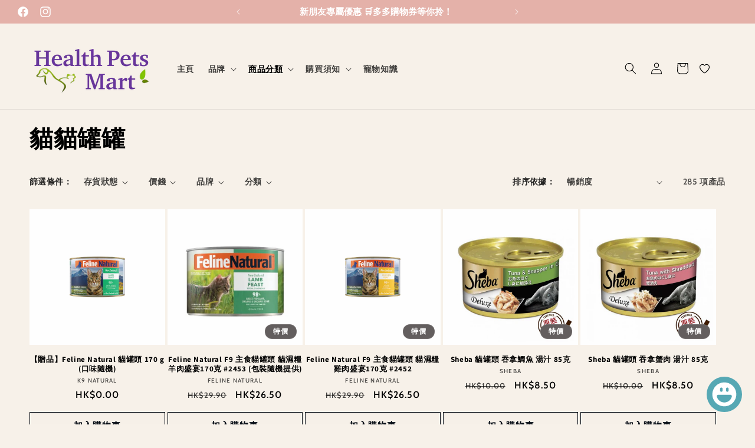

--- FILE ---
content_type: text/html; charset=utf-8
request_url: https://healthpets-mart.com/collections/%E8%B2%93%E8%B2%93%E7%BD%90%E7%BD%90
body_size: 56025
content:
<!doctype html>
<html class="no-js" lang="zh-TW">
  <head>

<!-- BEAE-GLOBAL-FONT --> 
  <!-- START-BEAE-FONT --> 
<link rel='preconnect' href='https://fonts.googleapis.com'><link rel='preconnect' href='https://fonts.gstatic.com' crossorigin><link rel='preload' href='https://fonts.gstatic.com/s/inter/v19/UcC73FwrK3iLTeHuS_nVMrMxCp50SjIa2JL7SUc.woff2' as='font' type='font/woff2' crossorigin='anonymous'>
<link rel='preload' href='https://fonts.gstatic.com/s/inter/v19/UcC73FwrK3iLTeHuS_nVMrMxCp50SjIa0ZL7SUc.woff2' as='font' type='font/woff2' crossorigin='anonymous'>
<link rel='preload' href='https://fonts.gstatic.com/s/inter/v19/UcC73FwrK3iLTeHuS_nVMrMxCp50SjIa2ZL7SUc.woff2' as='font' type='font/woff2' crossorigin='anonymous'>
<link rel='preload' href='https://fonts.gstatic.com/s/inter/v19/UcC73FwrK3iLTeHuS_nVMrMxCp50SjIa1pL7SUc.woff2' as='font' type='font/woff2' crossorigin='anonymous'>
<link rel='preload' href='https://fonts.gstatic.com/s/inter/v19/UcC73FwrK3iLTeHuS_nVMrMxCp50SjIa2pL7SUc.woff2' as='font' type='font/woff2' crossorigin='anonymous'>
<link rel='preload' href='https://fonts.gstatic.com/s/inter/v19/UcC73FwrK3iLTeHuS_nVMrMxCp50SjIa25L7SUc.woff2' as='font' type='font/woff2' crossorigin='anonymous'>
<link rel='preload' href='https://fonts.gstatic.com/s/inter/v19/UcC73FwrK3iLTeHuS_nVMrMxCp50SjIa1ZL7.woff2' as='font' type='font/woff2' crossorigin='anonymous'>
<!-- END-BEAE-FONT -->  
 <!-- END BEAE-GLOBAL-FONT -->

<!-- BEAE-HEADER -->


  
  
  
  <link href="//healthpets-mart.com/cdn/shop/t/2/assets/beae.base.min.css?v=167814568080774979251752460010" rel="stylesheet" type="text/css" media="all" />
  
  
      <style type="text/css" id="beae-global-theme-style">/* cyrillic-ext */
@font-face {
  font-family: 'Inter';
  font-style: normal;
  font-weight: 100;
  font-display: swap;
  src: url(https://fonts.gstatic.com/s/inter/v19/UcC73FwrK3iLTeHuS_nVMrMxCp50SjIa2JL7SUc.woff2) format('woff2');
  unicode-range: U+0460-052F, U+1C80-1C8A, U+20B4, U+2DE0-2DFF, U+A640-A69F, U+FE2E-FE2F;
}
/* cyrillic */
@font-face {
  font-family: 'Inter';
  font-style: normal;
  font-weight: 100;
  font-display: swap;
  src: url(https://fonts.gstatic.com/s/inter/v19/UcC73FwrK3iLTeHuS_nVMrMxCp50SjIa0ZL7SUc.woff2) format('woff2');
  unicode-range: U+0301, U+0400-045F, U+0490-0491, U+04B0-04B1, U+2116;
}
/* greek-ext */
@font-face {
  font-family: 'Inter';
  font-style: normal;
  font-weight: 100;
  font-display: swap;
  src: url(https://fonts.gstatic.com/s/inter/v19/UcC73FwrK3iLTeHuS_nVMrMxCp50SjIa2ZL7SUc.woff2) format('woff2');
  unicode-range: U+1F00-1FFF;
}
/* greek */
@font-face {
  font-family: 'Inter';
  font-style: normal;
  font-weight: 100;
  font-display: swap;
  src: url(https://fonts.gstatic.com/s/inter/v19/UcC73FwrK3iLTeHuS_nVMrMxCp50SjIa1pL7SUc.woff2) format('woff2');
  unicode-range: U+0370-0377, U+037A-037F, U+0384-038A, U+038C, U+038E-03A1, U+03A3-03FF;
}
/* vietnamese */
@font-face {
  font-family: 'Inter';
  font-style: normal;
  font-weight: 100;
  font-display: swap;
  src: url(https://fonts.gstatic.com/s/inter/v19/UcC73FwrK3iLTeHuS_nVMrMxCp50SjIa2pL7SUc.woff2) format('woff2');
  unicode-range: U+0102-0103, U+0110-0111, U+0128-0129, U+0168-0169, U+01A0-01A1, U+01AF-01B0, U+0300-0301, U+0303-0304, U+0308-0309, U+0323, U+0329, U+1EA0-1EF9, U+20AB;
}
/* latin-ext */
@font-face {
  font-family: 'Inter';
  font-style: normal;
  font-weight: 100;
  font-display: swap;
  src: url(https://fonts.gstatic.com/s/inter/v19/UcC73FwrK3iLTeHuS_nVMrMxCp50SjIa25L7SUc.woff2) format('woff2');
  unicode-range: U+0100-02BA, U+02BD-02C5, U+02C7-02CC, U+02CE-02D7, U+02DD-02FF, U+0304, U+0308, U+0329, U+1D00-1DBF, U+1E00-1E9F, U+1EF2-1EFF, U+2020, U+20A0-20AB, U+20AD-20C0, U+2113, U+2C60-2C7F, U+A720-A7FF;
}
/* latin */
@font-face {
  font-family: 'Inter';
  font-style: normal;
  font-weight: 100;
  font-display: swap;
  src: url(https://fonts.gstatic.com/s/inter/v19/UcC73FwrK3iLTeHuS_nVMrMxCp50SjIa1ZL7.woff2) format('woff2');
  unicode-range: U+0000-00FF, U+0131, U+0152-0153, U+02BB-02BC, U+02C6, U+02DA, U+02DC, U+0304, U+0308, U+0329, U+2000-206F, U+20AC, U+2122, U+2191, U+2193, U+2212, U+2215, U+FEFF, U+FFFD;
}
/* cyrillic-ext */
@font-face {
  font-family: 'Inter';
  font-style: normal;
  font-weight: 200;
  font-display: swap;
  src: url(https://fonts.gstatic.com/s/inter/v19/UcC73FwrK3iLTeHuS_nVMrMxCp50SjIa2JL7SUc.woff2) format('woff2');
  unicode-range: U+0460-052F, U+1C80-1C8A, U+20B4, U+2DE0-2DFF, U+A640-A69F, U+FE2E-FE2F;
}
/* cyrillic */
@font-face {
  font-family: 'Inter';
  font-style: normal;
  font-weight: 200;
  font-display: swap;
  src: url(https://fonts.gstatic.com/s/inter/v19/UcC73FwrK3iLTeHuS_nVMrMxCp50SjIa0ZL7SUc.woff2) format('woff2');
  unicode-range: U+0301, U+0400-045F, U+0490-0491, U+04B0-04B1, U+2116;
}
/* greek-ext */
@font-face {
  font-family: 'Inter';
  font-style: normal;
  font-weight: 200;
  font-display: swap;
  src: url(https://fonts.gstatic.com/s/inter/v19/UcC73FwrK3iLTeHuS_nVMrMxCp50SjIa2ZL7SUc.woff2) format('woff2');
  unicode-range: U+1F00-1FFF;
}
/* greek */
@font-face {
  font-family: 'Inter';
  font-style: normal;
  font-weight: 200;
  font-display: swap;
  src: url(https://fonts.gstatic.com/s/inter/v19/UcC73FwrK3iLTeHuS_nVMrMxCp50SjIa1pL7SUc.woff2) format('woff2');
  unicode-range: U+0370-0377, U+037A-037F, U+0384-038A, U+038C, U+038E-03A1, U+03A3-03FF;
}
/* vietnamese */
@font-face {
  font-family: 'Inter';
  font-style: normal;
  font-weight: 200;
  font-display: swap;
  src: url(https://fonts.gstatic.com/s/inter/v19/UcC73FwrK3iLTeHuS_nVMrMxCp50SjIa2pL7SUc.woff2) format('woff2');
  unicode-range: U+0102-0103, U+0110-0111, U+0128-0129, U+0168-0169, U+01A0-01A1, U+01AF-01B0, U+0300-0301, U+0303-0304, U+0308-0309, U+0323, U+0329, U+1EA0-1EF9, U+20AB;
}
/* latin-ext */
@font-face {
  font-family: 'Inter';
  font-style: normal;
  font-weight: 200;
  font-display: swap;
  src: url(https://fonts.gstatic.com/s/inter/v19/UcC73FwrK3iLTeHuS_nVMrMxCp50SjIa25L7SUc.woff2) format('woff2');
  unicode-range: U+0100-02BA, U+02BD-02C5, U+02C7-02CC, U+02CE-02D7, U+02DD-02FF, U+0304, U+0308, U+0329, U+1D00-1DBF, U+1E00-1E9F, U+1EF2-1EFF, U+2020, U+20A0-20AB, U+20AD-20C0, U+2113, U+2C60-2C7F, U+A720-A7FF;
}
/* latin */
@font-face {
  font-family: 'Inter';
  font-style: normal;
  font-weight: 200;
  font-display: swap;
  src: url(https://fonts.gstatic.com/s/inter/v19/UcC73FwrK3iLTeHuS_nVMrMxCp50SjIa1ZL7.woff2) format('woff2');
  unicode-range: U+0000-00FF, U+0131, U+0152-0153, U+02BB-02BC, U+02C6, U+02DA, U+02DC, U+0304, U+0308, U+0329, U+2000-206F, U+20AC, U+2122, U+2191, U+2193, U+2212, U+2215, U+FEFF, U+FFFD;
}
/* cyrillic-ext */
@font-face {
  font-family: 'Inter';
  font-style: normal;
  font-weight: 300;
  font-display: swap;
  src: url(https://fonts.gstatic.com/s/inter/v19/UcC73FwrK3iLTeHuS_nVMrMxCp50SjIa2JL7SUc.woff2) format('woff2');
  unicode-range: U+0460-052F, U+1C80-1C8A, U+20B4, U+2DE0-2DFF, U+A640-A69F, U+FE2E-FE2F;
}
/* cyrillic */
@font-face {
  font-family: 'Inter';
  font-style: normal;
  font-weight: 300;
  font-display: swap;
  src: url(https://fonts.gstatic.com/s/inter/v19/UcC73FwrK3iLTeHuS_nVMrMxCp50SjIa0ZL7SUc.woff2) format('woff2');
  unicode-range: U+0301, U+0400-045F, U+0490-0491, U+04B0-04B1, U+2116;
}
/* greek-ext */
@font-face {
  font-family: 'Inter';
  font-style: normal;
  font-weight: 300;
  font-display: swap;
  src: url(https://fonts.gstatic.com/s/inter/v19/UcC73FwrK3iLTeHuS_nVMrMxCp50SjIa2ZL7SUc.woff2) format('woff2');
  unicode-range: U+1F00-1FFF;
}
/* greek */
@font-face {
  font-family: 'Inter';
  font-style: normal;
  font-weight: 300;
  font-display: swap;
  src: url(https://fonts.gstatic.com/s/inter/v19/UcC73FwrK3iLTeHuS_nVMrMxCp50SjIa1pL7SUc.woff2) format('woff2');
  unicode-range: U+0370-0377, U+037A-037F, U+0384-038A, U+038C, U+038E-03A1, U+03A3-03FF;
}
/* vietnamese */
@font-face {
  font-family: 'Inter';
  font-style: normal;
  font-weight: 300;
  font-display: swap;
  src: url(https://fonts.gstatic.com/s/inter/v19/UcC73FwrK3iLTeHuS_nVMrMxCp50SjIa2pL7SUc.woff2) format('woff2');
  unicode-range: U+0102-0103, U+0110-0111, U+0128-0129, U+0168-0169, U+01A0-01A1, U+01AF-01B0, U+0300-0301, U+0303-0304, U+0308-0309, U+0323, U+0329, U+1EA0-1EF9, U+20AB;
}
/* latin-ext */
@font-face {
  font-family: 'Inter';
  font-style: normal;
  font-weight: 300;
  font-display: swap;
  src: url(https://fonts.gstatic.com/s/inter/v19/UcC73FwrK3iLTeHuS_nVMrMxCp50SjIa25L7SUc.woff2) format('woff2');
  unicode-range: U+0100-02BA, U+02BD-02C5, U+02C7-02CC, U+02CE-02D7, U+02DD-02FF, U+0304, U+0308, U+0329, U+1D00-1DBF, U+1E00-1E9F, U+1EF2-1EFF, U+2020, U+20A0-20AB, U+20AD-20C0, U+2113, U+2C60-2C7F, U+A720-A7FF;
}
/* latin */
@font-face {
  font-family: 'Inter';
  font-style: normal;
  font-weight: 300;
  font-display: swap;
  src: url(https://fonts.gstatic.com/s/inter/v19/UcC73FwrK3iLTeHuS_nVMrMxCp50SjIa1ZL7.woff2) format('woff2');
  unicode-range: U+0000-00FF, U+0131, U+0152-0153, U+02BB-02BC, U+02C6, U+02DA, U+02DC, U+0304, U+0308, U+0329, U+2000-206F, U+20AC, U+2122, U+2191, U+2193, U+2212, U+2215, U+FEFF, U+FFFD;
}
/* cyrillic-ext */
@font-face {
  font-family: 'Inter';
  font-style: normal;
  font-weight: 400;
  font-display: swap;
  src: url(https://fonts.gstatic.com/s/inter/v19/UcC73FwrK3iLTeHuS_nVMrMxCp50SjIa2JL7SUc.woff2) format('woff2');
  unicode-range: U+0460-052F, U+1C80-1C8A, U+20B4, U+2DE0-2DFF, U+A640-A69F, U+FE2E-FE2F;
}
/* cyrillic */
@font-face {
  font-family: 'Inter';
  font-style: normal;
  font-weight: 400;
  font-display: swap;
  src: url(https://fonts.gstatic.com/s/inter/v19/UcC73FwrK3iLTeHuS_nVMrMxCp50SjIa0ZL7SUc.woff2) format('woff2');
  unicode-range: U+0301, U+0400-045F, U+0490-0491, U+04B0-04B1, U+2116;
}
/* greek-ext */
@font-face {
  font-family: 'Inter';
  font-style: normal;
  font-weight: 400;
  font-display: swap;
  src: url(https://fonts.gstatic.com/s/inter/v19/UcC73FwrK3iLTeHuS_nVMrMxCp50SjIa2ZL7SUc.woff2) format('woff2');
  unicode-range: U+1F00-1FFF;
}
/* greek */
@font-face {
  font-family: 'Inter';
  font-style: normal;
  font-weight: 400;
  font-display: swap;
  src: url(https://fonts.gstatic.com/s/inter/v19/UcC73FwrK3iLTeHuS_nVMrMxCp50SjIa1pL7SUc.woff2) format('woff2');
  unicode-range: U+0370-0377, U+037A-037F, U+0384-038A, U+038C, U+038E-03A1, U+03A3-03FF;
}
/* vietnamese */
@font-face {
  font-family: 'Inter';
  font-style: normal;
  font-weight: 400;
  font-display: swap;
  src: url(https://fonts.gstatic.com/s/inter/v19/UcC73FwrK3iLTeHuS_nVMrMxCp50SjIa2pL7SUc.woff2) format('woff2');
  unicode-range: U+0102-0103, U+0110-0111, U+0128-0129, U+0168-0169, U+01A0-01A1, U+01AF-01B0, U+0300-0301, U+0303-0304, U+0308-0309, U+0323, U+0329, U+1EA0-1EF9, U+20AB;
}
/* latin-ext */
@font-face {
  font-family: 'Inter';
  font-style: normal;
  font-weight: 400;
  font-display: swap;
  src: url(https://fonts.gstatic.com/s/inter/v19/UcC73FwrK3iLTeHuS_nVMrMxCp50SjIa25L7SUc.woff2) format('woff2');
  unicode-range: U+0100-02BA, U+02BD-02C5, U+02C7-02CC, U+02CE-02D7, U+02DD-02FF, U+0304, U+0308, U+0329, U+1D00-1DBF, U+1E00-1E9F, U+1EF2-1EFF, U+2020, U+20A0-20AB, U+20AD-20C0, U+2113, U+2C60-2C7F, U+A720-A7FF;
}
/* latin */
@font-face {
  font-family: 'Inter';
  font-style: normal;
  font-weight: 400;
  font-display: swap;
  src: url(https://fonts.gstatic.com/s/inter/v19/UcC73FwrK3iLTeHuS_nVMrMxCp50SjIa1ZL7.woff2) format('woff2');
  unicode-range: U+0000-00FF, U+0131, U+0152-0153, U+02BB-02BC, U+02C6, U+02DA, U+02DC, U+0304, U+0308, U+0329, U+2000-206F, U+20AC, U+2122, U+2191, U+2193, U+2212, U+2215, U+FEFF, U+FFFD;
}
/* cyrillic-ext */
@font-face {
  font-family: 'Inter';
  font-style: normal;
  font-weight: 500;
  font-display: swap;
  src: url(https://fonts.gstatic.com/s/inter/v19/UcC73FwrK3iLTeHuS_nVMrMxCp50SjIa2JL7SUc.woff2) format('woff2');
  unicode-range: U+0460-052F, U+1C80-1C8A, U+20B4, U+2DE0-2DFF, U+A640-A69F, U+FE2E-FE2F;
}
/* cyrillic */
@font-face {
  font-family: 'Inter';
  font-style: normal;
  font-weight: 500;
  font-display: swap;
  src: url(https://fonts.gstatic.com/s/inter/v19/UcC73FwrK3iLTeHuS_nVMrMxCp50SjIa0ZL7SUc.woff2) format('woff2');
  unicode-range: U+0301, U+0400-045F, U+0490-0491, U+04B0-04B1, U+2116;
}
/* greek-ext */
@font-face {
  font-family: 'Inter';
  font-style: normal;
  font-weight: 500;
  font-display: swap;
  src: url(https://fonts.gstatic.com/s/inter/v19/UcC73FwrK3iLTeHuS_nVMrMxCp50SjIa2ZL7SUc.woff2) format('woff2');
  unicode-range: U+1F00-1FFF;
}
/* greek */
@font-face {
  font-family: 'Inter';
  font-style: normal;
  font-weight: 500;
  font-display: swap;
  src: url(https://fonts.gstatic.com/s/inter/v19/UcC73FwrK3iLTeHuS_nVMrMxCp50SjIa1pL7SUc.woff2) format('woff2');
  unicode-range: U+0370-0377, U+037A-037F, U+0384-038A, U+038C, U+038E-03A1, U+03A3-03FF;
}
/* vietnamese */
@font-face {
  font-family: 'Inter';
  font-style: normal;
  font-weight: 500;
  font-display: swap;
  src: url(https://fonts.gstatic.com/s/inter/v19/UcC73FwrK3iLTeHuS_nVMrMxCp50SjIa2pL7SUc.woff2) format('woff2');
  unicode-range: U+0102-0103, U+0110-0111, U+0128-0129, U+0168-0169, U+01A0-01A1, U+01AF-01B0, U+0300-0301, U+0303-0304, U+0308-0309, U+0323, U+0329, U+1EA0-1EF9, U+20AB;
}
/* latin-ext */
@font-face {
  font-family: 'Inter';
  font-style: normal;
  font-weight: 500;
  font-display: swap;
  src: url(https://fonts.gstatic.com/s/inter/v19/UcC73FwrK3iLTeHuS_nVMrMxCp50SjIa25L7SUc.woff2) format('woff2');
  unicode-range: U+0100-02BA, U+02BD-02C5, U+02C7-02CC, U+02CE-02D7, U+02DD-02FF, U+0304, U+0308, U+0329, U+1D00-1DBF, U+1E00-1E9F, U+1EF2-1EFF, U+2020, U+20A0-20AB, U+20AD-20C0, U+2113, U+2C60-2C7F, U+A720-A7FF;
}
/* latin */
@font-face {
  font-family: 'Inter';
  font-style: normal;
  font-weight: 500;
  font-display: swap;
  src: url(https://fonts.gstatic.com/s/inter/v19/UcC73FwrK3iLTeHuS_nVMrMxCp50SjIa1ZL7.woff2) format('woff2');
  unicode-range: U+0000-00FF, U+0131, U+0152-0153, U+02BB-02BC, U+02C6, U+02DA, U+02DC, U+0304, U+0308, U+0329, U+2000-206F, U+20AC, U+2122, U+2191, U+2193, U+2212, U+2215, U+FEFF, U+FFFD;
}
/* cyrillic-ext */
@font-face {
  font-family: 'Inter';
  font-style: normal;
  font-weight: 600;
  font-display: swap;
  src: url(https://fonts.gstatic.com/s/inter/v19/UcC73FwrK3iLTeHuS_nVMrMxCp50SjIa2JL7SUc.woff2) format('woff2');
  unicode-range: U+0460-052F, U+1C80-1C8A, U+20B4, U+2DE0-2DFF, U+A640-A69F, U+FE2E-FE2F;
}
/* cyrillic */
@font-face {
  font-family: 'Inter';
  font-style: normal;
  font-weight: 600;
  font-display: swap;
  src: url(https://fonts.gstatic.com/s/inter/v19/UcC73FwrK3iLTeHuS_nVMrMxCp50SjIa0ZL7SUc.woff2) format('woff2');
  unicode-range: U+0301, U+0400-045F, U+0490-0491, U+04B0-04B1, U+2116;
}
/* greek-ext */
@font-face {
  font-family: 'Inter';
  font-style: normal;
  font-weight: 600;
  font-display: swap;
  src: url(https://fonts.gstatic.com/s/inter/v19/UcC73FwrK3iLTeHuS_nVMrMxCp50SjIa2ZL7SUc.woff2) format('woff2');
  unicode-range: U+1F00-1FFF;
}
/* greek */
@font-face {
  font-family: 'Inter';
  font-style: normal;
  font-weight: 600;
  font-display: swap;
  src: url(https://fonts.gstatic.com/s/inter/v19/UcC73FwrK3iLTeHuS_nVMrMxCp50SjIa1pL7SUc.woff2) format('woff2');
  unicode-range: U+0370-0377, U+037A-037F, U+0384-038A, U+038C, U+038E-03A1, U+03A3-03FF;
}
/* vietnamese */
@font-face {
  font-family: 'Inter';
  font-style: normal;
  font-weight: 600;
  font-display: swap;
  src: url(https://fonts.gstatic.com/s/inter/v19/UcC73FwrK3iLTeHuS_nVMrMxCp50SjIa2pL7SUc.woff2) format('woff2');
  unicode-range: U+0102-0103, U+0110-0111, U+0128-0129, U+0168-0169, U+01A0-01A1, U+01AF-01B0, U+0300-0301, U+0303-0304, U+0308-0309, U+0323, U+0329, U+1EA0-1EF9, U+20AB;
}
/* latin-ext */
@font-face {
  font-family: 'Inter';
  font-style: normal;
  font-weight: 600;
  font-display: swap;
  src: url(https://fonts.gstatic.com/s/inter/v19/UcC73FwrK3iLTeHuS_nVMrMxCp50SjIa25L7SUc.woff2) format('woff2');
  unicode-range: U+0100-02BA, U+02BD-02C5, U+02C7-02CC, U+02CE-02D7, U+02DD-02FF, U+0304, U+0308, U+0329, U+1D00-1DBF, U+1E00-1E9F, U+1EF2-1EFF, U+2020, U+20A0-20AB, U+20AD-20C0, U+2113, U+2C60-2C7F, U+A720-A7FF;
}
/* latin */
@font-face {
  font-family: 'Inter';
  font-style: normal;
  font-weight: 600;
  font-display: swap;
  src: url(https://fonts.gstatic.com/s/inter/v19/UcC73FwrK3iLTeHuS_nVMrMxCp50SjIa1ZL7.woff2) format('woff2');
  unicode-range: U+0000-00FF, U+0131, U+0152-0153, U+02BB-02BC, U+02C6, U+02DA, U+02DC, U+0304, U+0308, U+0329, U+2000-206F, U+20AC, U+2122, U+2191, U+2193, U+2212, U+2215, U+FEFF, U+FFFD;
}
/* cyrillic-ext */
@font-face {
  font-family: 'Inter';
  font-style: normal;
  font-weight: 700;
  font-display: swap;
  src: url(https://fonts.gstatic.com/s/inter/v19/UcC73FwrK3iLTeHuS_nVMrMxCp50SjIa2JL7SUc.woff2) format('woff2');
  unicode-range: U+0460-052F, U+1C80-1C8A, U+20B4, U+2DE0-2DFF, U+A640-A69F, U+FE2E-FE2F;
}
/* cyrillic */
@font-face {
  font-family: 'Inter';
  font-style: normal;
  font-weight: 700;
  font-display: swap;
  src: url(https://fonts.gstatic.com/s/inter/v19/UcC73FwrK3iLTeHuS_nVMrMxCp50SjIa0ZL7SUc.woff2) format('woff2');
  unicode-range: U+0301, U+0400-045F, U+0490-0491, U+04B0-04B1, U+2116;
}
/* greek-ext */
@font-face {
  font-family: 'Inter';
  font-style: normal;
  font-weight: 700;
  font-display: swap;
  src: url(https://fonts.gstatic.com/s/inter/v19/UcC73FwrK3iLTeHuS_nVMrMxCp50SjIa2ZL7SUc.woff2) format('woff2');
  unicode-range: U+1F00-1FFF;
}
/* greek */
@font-face {
  font-family: 'Inter';
  font-style: normal;
  font-weight: 700;
  font-display: swap;
  src: url(https://fonts.gstatic.com/s/inter/v19/UcC73FwrK3iLTeHuS_nVMrMxCp50SjIa1pL7SUc.woff2) format('woff2');
  unicode-range: U+0370-0377, U+037A-037F, U+0384-038A, U+038C, U+038E-03A1, U+03A3-03FF;
}
/* vietnamese */
@font-face {
  font-family: 'Inter';
  font-style: normal;
  font-weight: 700;
  font-display: swap;
  src: url(https://fonts.gstatic.com/s/inter/v19/UcC73FwrK3iLTeHuS_nVMrMxCp50SjIa2pL7SUc.woff2) format('woff2');
  unicode-range: U+0102-0103, U+0110-0111, U+0128-0129, U+0168-0169, U+01A0-01A1, U+01AF-01B0, U+0300-0301, U+0303-0304, U+0308-0309, U+0323, U+0329, U+1EA0-1EF9, U+20AB;
}
/* latin-ext */
@font-face {
  font-family: 'Inter';
  font-style: normal;
  font-weight: 700;
  font-display: swap;
  src: url(https://fonts.gstatic.com/s/inter/v19/UcC73FwrK3iLTeHuS_nVMrMxCp50SjIa25L7SUc.woff2) format('woff2');
  unicode-range: U+0100-02BA, U+02BD-02C5, U+02C7-02CC, U+02CE-02D7, U+02DD-02FF, U+0304, U+0308, U+0329, U+1D00-1DBF, U+1E00-1E9F, U+1EF2-1EFF, U+2020, U+20A0-20AB, U+20AD-20C0, U+2113, U+2C60-2C7F, U+A720-A7FF;
}
/* latin */
@font-face {
  font-family: 'Inter';
  font-style: normal;
  font-weight: 700;
  font-display: swap;
  src: url(https://fonts.gstatic.com/s/inter/v19/UcC73FwrK3iLTeHuS_nVMrMxCp50SjIa1ZL7.woff2) format('woff2');
  unicode-range: U+0000-00FF, U+0131, U+0152-0153, U+02BB-02BC, U+02C6, U+02DA, U+02DC, U+0304, U+0308, U+0329, U+2000-206F, U+20AC, U+2122, U+2191, U+2193, U+2212, U+2215, U+FEFF, U+FFFD;
}
/* cyrillic-ext */
@font-face {
  font-family: 'Inter';
  font-style: normal;
  font-weight: 800;
  font-display: swap;
  src: url(https://fonts.gstatic.com/s/inter/v19/UcC73FwrK3iLTeHuS_nVMrMxCp50SjIa2JL7SUc.woff2) format('woff2');
  unicode-range: U+0460-052F, U+1C80-1C8A, U+20B4, U+2DE0-2DFF, U+A640-A69F, U+FE2E-FE2F;
}
/* cyrillic */
@font-face {
  font-family: 'Inter';
  font-style: normal;
  font-weight: 800;
  font-display: swap;
  src: url(https://fonts.gstatic.com/s/inter/v19/UcC73FwrK3iLTeHuS_nVMrMxCp50SjIa0ZL7SUc.woff2) format('woff2');
  unicode-range: U+0301, U+0400-045F, U+0490-0491, U+04B0-04B1, U+2116;
}
/* greek-ext */
@font-face {
  font-family: 'Inter';
  font-style: normal;
  font-weight: 800;
  font-display: swap;
  src: url(https://fonts.gstatic.com/s/inter/v19/UcC73FwrK3iLTeHuS_nVMrMxCp50SjIa2ZL7SUc.woff2) format('woff2');
  unicode-range: U+1F00-1FFF;
}
/* greek */
@font-face {
  font-family: 'Inter';
  font-style: normal;
  font-weight: 800;
  font-display: swap;
  src: url(https://fonts.gstatic.com/s/inter/v19/UcC73FwrK3iLTeHuS_nVMrMxCp50SjIa1pL7SUc.woff2) format('woff2');
  unicode-range: U+0370-0377, U+037A-037F, U+0384-038A, U+038C, U+038E-03A1, U+03A3-03FF;
}
/* vietnamese */
@font-face {
  font-family: 'Inter';
  font-style: normal;
  font-weight: 800;
  font-display: swap;
  src: url(https://fonts.gstatic.com/s/inter/v19/UcC73FwrK3iLTeHuS_nVMrMxCp50SjIa2pL7SUc.woff2) format('woff2');
  unicode-range: U+0102-0103, U+0110-0111, U+0128-0129, U+0168-0169, U+01A0-01A1, U+01AF-01B0, U+0300-0301, U+0303-0304, U+0308-0309, U+0323, U+0329, U+1EA0-1EF9, U+20AB;
}
/* latin-ext */
@font-face {
  font-family: 'Inter';
  font-style: normal;
  font-weight: 800;
  font-display: swap;
  src: url(https://fonts.gstatic.com/s/inter/v19/UcC73FwrK3iLTeHuS_nVMrMxCp50SjIa25L7SUc.woff2) format('woff2');
  unicode-range: U+0100-02BA, U+02BD-02C5, U+02C7-02CC, U+02CE-02D7, U+02DD-02FF, U+0304, U+0308, U+0329, U+1D00-1DBF, U+1E00-1E9F, U+1EF2-1EFF, U+2020, U+20A0-20AB, U+20AD-20C0, U+2113, U+2C60-2C7F, U+A720-A7FF;
}
/* latin */
@font-face {
  font-family: 'Inter';
  font-style: normal;
  font-weight: 800;
  font-display: swap;
  src: url(https://fonts.gstatic.com/s/inter/v19/UcC73FwrK3iLTeHuS_nVMrMxCp50SjIa1ZL7.woff2) format('woff2');
  unicode-range: U+0000-00FF, U+0131, U+0152-0153, U+02BB-02BC, U+02C6, U+02DA, U+02DC, U+0304, U+0308, U+0329, U+2000-206F, U+20AC, U+2122, U+2191, U+2193, U+2212, U+2215, U+FEFF, U+FFFD;
}
/* cyrillic-ext */
@font-face {
  font-family: 'Inter';
  font-style: normal;
  font-weight: 900;
  font-display: swap;
  src: url(https://fonts.gstatic.com/s/inter/v19/UcC73FwrK3iLTeHuS_nVMrMxCp50SjIa2JL7SUc.woff2) format('woff2');
  unicode-range: U+0460-052F, U+1C80-1C8A, U+20B4, U+2DE0-2DFF, U+A640-A69F, U+FE2E-FE2F;
}
/* cyrillic */
@font-face {
  font-family: 'Inter';
  font-style: normal;
  font-weight: 900;
  font-display: swap;
  src: url(https://fonts.gstatic.com/s/inter/v19/UcC73FwrK3iLTeHuS_nVMrMxCp50SjIa0ZL7SUc.woff2) format('woff2');
  unicode-range: U+0301, U+0400-045F, U+0490-0491, U+04B0-04B1, U+2116;
}
/* greek-ext */
@font-face {
  font-family: 'Inter';
  font-style: normal;
  font-weight: 900;
  font-display: swap;
  src: url(https://fonts.gstatic.com/s/inter/v19/UcC73FwrK3iLTeHuS_nVMrMxCp50SjIa2ZL7SUc.woff2) format('woff2');
  unicode-range: U+1F00-1FFF;
}
/* greek */
@font-face {
  font-family: 'Inter';
  font-style: normal;
  font-weight: 900;
  font-display: swap;
  src: url(https://fonts.gstatic.com/s/inter/v19/UcC73FwrK3iLTeHuS_nVMrMxCp50SjIa1pL7SUc.woff2) format('woff2');
  unicode-range: U+0370-0377, U+037A-037F, U+0384-038A, U+038C, U+038E-03A1, U+03A3-03FF;
}
/* vietnamese */
@font-face {
  font-family: 'Inter';
  font-style: normal;
  font-weight: 900;
  font-display: swap;
  src: url(https://fonts.gstatic.com/s/inter/v19/UcC73FwrK3iLTeHuS_nVMrMxCp50SjIa2pL7SUc.woff2) format('woff2');
  unicode-range: U+0102-0103, U+0110-0111, U+0128-0129, U+0168-0169, U+01A0-01A1, U+01AF-01B0, U+0300-0301, U+0303-0304, U+0308-0309, U+0323, U+0329, U+1EA0-1EF9, U+20AB;
}
/* latin-ext */
@font-face {
  font-family: 'Inter';
  font-style: normal;
  font-weight: 900;
  font-display: swap;
  src: url(https://fonts.gstatic.com/s/inter/v19/UcC73FwrK3iLTeHuS_nVMrMxCp50SjIa25L7SUc.woff2) format('woff2');
  unicode-range: U+0100-02BA, U+02BD-02C5, U+02C7-02CC, U+02CE-02D7, U+02DD-02FF, U+0304, U+0308, U+0329, U+1D00-1DBF, U+1E00-1E9F, U+1EF2-1EFF, U+2020, U+20A0-20AB, U+20AD-20C0, U+2113, U+2C60-2C7F, U+A720-A7FF;
}
/* latin */
@font-face {
  font-family: 'Inter';
  font-style: normal;
  font-weight: 900;
  font-display: swap;
  src: url(https://fonts.gstatic.com/s/inter/v19/UcC73FwrK3iLTeHuS_nVMrMxCp50SjIa1ZL7.woff2) format('woff2');
  unicode-range: U+0000-00FF, U+0131, U+0152-0153, U+02BB-02BC, U+02C6, U+02DA, U+02DC, U+0304, U+0308, U+0329, U+2000-206F, U+20AC, U+2122, U+2191, U+2193, U+2212, U+2215, U+FEFF, U+FFFD;
}


            :root {
                --rows: 10;
                --beae-site-max-width: 1920px;
            }
            
        :root{--beae-global-colors-accent: #dc2626;--beae-global-colors-background: #e7e7e7;--beae-global-colors-primary: #171717;--beae-global-colors-secondary: #171717;--beae-global-colors-text: #171717;--beae-global-colors-primary_50: #e6e6e6;--beae-global-colors-primary_100: #dadada;--beae-global-colors-primary_200: #cfcfcf;--beae-global-colors-primary_300: #b8b8b8;--beae-global-colors-primary_400: #8a8a8a;--beae-global-colors-primary_500: #5c5c5c;--beae-global-colors-primary_600: #171717;--beae-global-colors-primary_700: #141414;--beae-global-colors-primary_800: #121212;--beae-global-colors-primary_900: #0c0c0c;--beae-global-colors-primary_950: #070707;--beae-global-colors-secondary_50: #e6e6e6;--beae-global-colors-secondary_100: #dadada;--beae-global-colors-secondary_200: #cfcfcf;--beae-global-colors-secondary_300: #b8b8b8;--beae-global-colors-secondary_400: #8a8a8a;--beae-global-colors-secondary_500: #5c5c5c;--beae-global-colors-secondary_600: #171717;--beae-global-colors-secondary_700: #141414;--beae-global-colors-secondary_800: #121212;--beae-global-colors-secondary_900: #0c0c0c;--beae-global-colors-secondary_950: #070707;--beae-global-colors-text_50: #e6e6e6;--beae-global-colors-text_100: #dadada;--beae-global-colors-text_200: #cfcfcf;--beae-global-colors-text_300: #b8b8b8;--beae-global-colors-text_400: #8a8a8a;--beae-global-colors-text_500: #5c5c5c;--beae-global-colors-text_600: #171717;--beae-global-colors-text_700: #141414;--beae-global-colors-text_800: #121212;--beae-global-colors-text_900: #0c0c0c;--beae-global-colors-text_950: #070707;--beae-global-colors-accent_50: #fef2f2;--beae-global-colors-accent_100: #fee2e2;--beae-global-colors-accent_200: #fecaca;--beae-global-colors-accent_300: #fca5a5;--beae-global-colors-accent_400: #f87171;--beae-global-colors-accent_500: #ef4444;--beae-global-colors-accent_600: #dc2626;--beae-global-colors-accent_700: #b91c1c;--beae-global-colors-accent_800: #991b1b;--beae-global-colors-accent_900: #7f1d1d;--beae-global-colors-accent_950: #450a0a;--beae-global-colors-background_50: #fbfbfb;--beae-global-colors-background_100: #fafafa;--beae-global-colors-background_200: #f9f9f9;--beae-global-colors-background_300: #f7f7f7;--beae-global-colors-background_400: #f2f2f2;--beae-global-colors-background_500: #eeeeee;--beae-global-colors-background_600: #e7e7e7;--beae-global-colors-background_700: #dfdfdf;--beae-global-colors-background_800: #d8d8d8;--beae-global-colors-background_900: #c8c8c8;--beae-global-colors-background_950: #b9b9b9;--beae-global-colors-white: white;--beae-global-colors-black: black;--beae-global-colors-transparent: transparent;--beae-page-width: 1470px;--beae-site-margin: 30px;--beae-site-margin-mobile: 15px;--beae-pageWidth: 1200px;} .beae-btn-pr{font-size: calc(16px * var(--text-ratio, 1))  ;line-height: calc(24px * var(--text-ratio, 1))  ;letter-spacing: -0.48px;text-transform: capitalize;font-weight: 600;font-style: normal;text-decoration: none;font-family: 'Inter', sans-serif;color: var(--beae-global-colors-white);background: var(--beae-global-colors-primary_600);border-style: solid;border-color: #000000;border-width: 0px;border-radius: 6px;box-shadow: 0px 0px 0px 0px black;padding-left: 38px;padding-right: 38px;padding-top: 16px;padding-bottom: 16px;}  .beae-btn-pr:hover{color: var(--beae-global-colors-white);background: var(--beae-global-colors-primary_500);box-shadow: none;border-style: solid;border-color: #000000;border-width: 0px;border-radius: 6px;}  .beae-btn-se{color: var(--beae-global-colors-black);font-size: calc(16px * var(--text-ratio, 1))  ;line-height: calc(24px * var(--text-ratio, 1))  ;text-transform: capitalize;font-weight: 600;letter-spacing: -0.48px;font-style: normal;text-decoration: none;font-family: 'Inter', sans-serif;background: var(--beae-global-colors-background_600);border-style: solid;border-color: #000000;border-width: 0px;border-radius: 6px;box-shadow: 0px 0px 0px 0px black;padding-right: 38px;padding-left: 38px;padding-top: 16px;padding-bottom: 16px;}  .beae-btn-se:hover{color: var(--beae-global-colors-white);background: var(--beae-global-colors-black);border-style: solid;border-color: #000000;border-width: 0px;border-radius: 6px;}  .beae-btn-te{font-size: calc(16px * var(--text-ratio, 1))  ;line-height: calc(24px * var(--text-ratio, 1))  ;text-transform: capitalize;font-weight: 600;letter-spacing: -0.48px;font-style: normal;text-decoration: underline;font-family: 'Inter', sans-serif;color: var(--beae-global-colors-text_600);border-style: solid;border-width: 0px;background: var(--beae-global-colors-transparent);border-radius: 0px;box-shadow: 0px 0px 0px 0px black;}  .beae-btn-te:hover{color: var(--beae-global-colors-text_500);border-style: solid;border-color: #000000;border-width: 0px;background: var(--beae-global-colors-transparent);border-radius: 0px;}  .beae-typo-h1{font-size: calc(68px * var(--text-ratio, 1))  ;line-height: calc(80px * var(--text-ratio, 1))  ;color:var(--beae-global-colors-text_600);letter-spacing:-3.36px;text-transform:none;font-weight:700;font-style:normal;text-decoration:none;font-family: 'Inter', sans-serif;} .beae-typo-h2{font-size: calc(58px * var(--text-ratio, 1))  ;line-height: calc(69px * var(--text-ratio, 1))  ;color:var(--beae-global-colors-text_600);text-transform:none;font-weight:700;letter-spacing:-2.88px;font-style:normal;text-decoration:none;font-family: 'Inter', sans-serif;} .beae-typo-h3{font-size: calc(45px * var(--text-ratio, 1))  ;line-height: calc(54px * var(--text-ratio, 1))  ;color:var(--beae-global-colors-text_600);text-transform:none;font-weight:700;letter-spacing:-2.24px;font-style:normal;text-decoration:none;font-family: 'Inter', sans-serif;} .beae-typo-h4{font-size: calc(38px * var(--text-ratio, 1))  ;line-height: calc(46px * var(--text-ratio, 1))  ;color:var(--beae-global-colors-text_600);text-transform:none;letter-spacing:-1.92px;font-weight:700;font-style:normal;text-decoration:none;font-family: 'Inter', sans-serif;} .beae-typo-h5{line-height: calc(38px * var(--text-ratio, 1))  ;color:var(--beae-global-colors-text_600);text-transform:none;font-weight:700;letter-spacing:-1.6px;font-style:normal;text-decoration:none;font-family: 'Inter', sans-serif;font-size: calc(32px * var(--text-ratio, 1))  ;} .beae-typo-h6{font-size: calc(29px * var(--text-ratio, 1))  ;line-height: calc(34px * var(--text-ratio, 1))  ;color:var(--beae-global-colors-text_900);font-weight:700;text-transform:none;letter-spacing:-1.44px;font-style:normal;text-decoration:none;font-family: 'Inter', sans-serif;} .beae-typo-p1{font-size: calc(22px * var(--text-ratio, 1))  ;line-height: calc(31px * var(--text-ratio, 1))  ;color:var(--beae-global-colors-text_500);text-transform:none;font-weight:400;letter-spacing:-0.672px;font-style:normal;text-decoration:none;font-family: 'Inter', sans-serif;} .beae-typo-p2{line-height: calc(27px * var(--text-ratio, 1))  ;font-size: calc(19px * var(--text-ratio, 1))  ;color:var(--beae-global-colors-text_500);font-weight:400;letter-spacing:-0.576px;text-transform:none;font-style:normal;text-decoration:none;font-family: 'Inter', sans-serif;} .beae-typo-p3{font-size: calc(16px * var(--text-ratio, 1))  ;line-height: calc(22px * var(--text-ratio, 1))  ;color:var(--beae-global-colors-text_500);font-weight:400;letter-spacing:-0.48px;text-transform:none;font-style:normal;text-decoration:none;font-family: 'Inter', sans-serif;} @media screen and (max-width: 768px) {
       .beae-btn-pr{font-size: calc(14px  * var(--text-ratio, 1)) !important ;line-height: calc(20px  * var(--text-ratio, 1)) !important ;letter-spacing: -0.42px !important;font-weight: 600 !important;padding: 13px 30px 13px 30px;}  .beae-btn-se{font-size: calc(14px  * var(--text-ratio, 1)) !important ;line-height: calc(20px  * var(--text-ratio, 1)) !important ;font-weight: 600 !important;letter-spacing: -0.42px !important;padding: 13px 30px 13px 30px;}  .beae-btn-te{font-size: calc(14px  * var(--text-ratio, 1)) !important ;line-height: calc(20px  * var(--text-ratio, 1)) !important ;font-weight: 600 !important;letter-spacing: -0.42px !important;}  .beae-typo-h1{font-size: calc(51px * var(--text-ratio, 1))  ;line-height: calc(61px * var(--text-ratio, 1))  ;letter-spacing: -2.56px;font-weight: 700;color: var(--beae-global-colors-text_600);} .beae-typo-h2{font-size: calc(42px * var(--text-ratio, 1))  ;line-height: calc(50px * var(--text-ratio, 1))  ;letter-spacing: -2.08px;font-weight: 700;color: var(--beae-global-colors-text_600);} .beae-typo-h3{font-size: calc(37px * var(--text-ratio, 1))  ;line-height: calc(44px * var(--text-ratio, 1))  ;letter-spacing: -1.84px;font-weight: 700;color: var(--beae-global-colors-text_600);} .beae-typo-h4{font-size: calc(34px * var(--text-ratio, 1))  ;line-height: calc(40px * var(--text-ratio, 1))  ;letter-spacing: -1.68px;font-weight: 700;color: var(--beae-global-colors-text_600);} .beae-typo-h5{font-size: calc(29px * var(--text-ratio, 1))  ;line-height: calc(35px * var(--text-ratio, 1))  ;letter-spacing: -1.44px;font-weight: 700;color: var(--beae-global-colors-text_600);} .beae-typo-h6{font-size: calc(19px * var(--text-ratio, 1))  ;line-height: calc(26px * var(--text-ratio, 1))  ;letter-spacing: -0.576px;font-weight: 700;color: var(--beae-global-colors-text_600);} .beae-typo-p1{font-size: calc(19px * var(--text-ratio, 1))  ;line-height: calc(26px * var(--text-ratio, 1))  ;letter-spacing: -0.576px;font-weight: 400;color: var(--beae-global-colors-text_500);} .beae-typo-p2{line-height: calc(22px * var(--text-ratio, 1))  ;font-size: calc(16px * var(--text-ratio, 1))  ;letter-spacing: -0.48px;font-weight: 400;color: var(--beae-global-colors-text_500);} .beae-typo-p3{font-size: calc(13px * var(--text-ratio, 1))  ;line-height: calc(18px * var(--text-ratio, 1))  ;letter-spacing: -0.384px;font-weight: 400;color: var(--beae-global-colors-text_500);}
  }:root {
    --beae-global-colors-white: white;
    --beae-global-colors-black: black;
    --beae-global-colors-transparent: transparent;
  --beae-global-colors-white: white;--beae-global-colors-black: black;--beae-global-colors-transparent: transparent;--be-h1-fs: 68px;--be-h1-lh: 80px;--be-h1-c: var(--beae-global-colors-text_600);--be-h1-fs-M: 51px;--be-h1-lh-M: 61px;--be-h1-ls: -3.36px;--be-h1-tt: none;--be-h1-fw: 700;--be-h1-ls-M: -2.56px;--be-h1-fst: normal;--be-h1-td: none;--be-h1-ff: 'Inter', sans-serif;--be-h1-fw-M: 700;--be-h1-c-M: var(--beae-global-colors-text_600);--be-h2-fs: 58px;--be-h2-lh: 69px;--be-h2-c: var(--beae-global-colors-text_600);--be-h2-fs-M: 42px;--be-h2-lh-M: 50px;--be-h2-tt: none;--be-h2-fw: 700;--be-h2-ls: -2.88px;--be-h2-ls-M: -2.08px;--be-h2-fst: normal;--be-h2-td: none;--be-h2-ff: 'Inter', sans-serif;--be-h2-fw-M: 700;--be-h2-c-M: var(--beae-global-colors-text_600);--be-h3-fs: 45px;--be-h3-lh: 54px;--be-h3-fs-M: 37px;--be-h3-lh-M: 44px;--be-h3-c: var(--beae-global-colors-text_600);--be-h3-tt: none;--be-h3-fw: 700;--be-h3-ls: -2.24px;--be-h3-ls-M: -1.84px;--be-h3-fst: normal;--be-h3-td: none;--be-h3-ff: 'Inter', sans-serif;--be-h3-fw-M: 700;--be-h3-c-M: var(--beae-global-colors-text_600);--be-h4-fs: 38px;--be-h4-lh: 46px;--be-h4-fs-M: 34px;--be-h4-lh-M: 40px;--be-h4-c: var(--beae-global-colors-text_600);--be-h4-tt: none;--be-h4-ls: -1.92px;--be-h4-fw: 700;--be-h4-ls-M: -1.68px;--be-h4-fst: normal;--be-h4-td: none;--be-h4-ff: 'Inter', sans-serif;--be-h4-fw-M: 700;--be-h4-c-M: var(--beae-global-colors-text_600);--be-h5-lh: 38px;--be-h5-fs-M: 29px;--be-h5-lh-M: 35px;--be-h5-c: var(--beae-global-colors-text_600);--be-h5-tt: none;--be-h5-fw: 700;--be-h5-ls: -1.6px;--be-h5-ls-M: -1.44px;--be-h5-fst: normal;--be-h5-td: none;--be-h5-ff: 'Inter', sans-serif;--be-h5-fw-M: 700;--be-h5-c-M: var(--beae-global-colors-text_600);--be-h5-fs: 32px;--be-h6-fs: 29px;--be-h6-lh: 34px;--be-h6-fs-M: 19px;--be-h6-lh-M: 26px;--be-h6-c: var(--beae-global-colors-text_900);--be-h6-fw: 700;--be-h6-tt: none;--be-h6-ls: -1.44px;--be-h6-ls-M: -0.576px;--be-h6-fst: normal;--be-h6-td: none;--be-h6-ff: 'Inter', sans-serif;--be-h6-fw-M: 700;--be-h6-c-M: var(--beae-global-colors-text_600);--be-p1-fs: 22px;--be-p1-lh: 31px;--be-p1-fs-M: 19px;--be-p1-lh-M: 26px;--be-p1-c: var(--beae-global-colors-text_500);--be-p1-tt: none;--be-p1-fw: 400;--be-p1-ls-M: -0.576px;--be-p1-ls: -0.672px;--be-p1-fst: normal;--be-p1-td: none;--be-p1-ff: 'Inter', sans-serif;--be-p1-fw-M: 400;--be-p1-c-M: var(--beae-global-colors-text_500);--be-p2-lh: 27px;--be-p2-lh-M: 22px;--be-p2-fs: 19px;--be-p2-fs-M: 16px;--be-p2-c: var(--beae-global-colors-text_500);--be-p2-fw: 400;--be-p2-ls-M: -0.48px;--be-p2-ls: -0.576px;--be-p2-tt: none;--be-p2-fst: normal;--be-p2-td: none;--be-p2-ff: 'Inter', sans-serif;--be-p2-fw-M: 400;--be-p2-c-M: var(--beae-global-colors-text_500);--be-p3-fs: 16px;--be-p3-lh: 22px;--be-p3-fs-M: 13px;--be-p3-lh-M: 18px;--be-p3-c: var(--beae-global-colors-text_500);--be-p3-fw: 400;--be-p3-ls-M: -0.384px;--be-p3-ls: -0.48px;--be-p3-tt: none;--be-p3-fst: normal;--be-p3-td: none;--be-p3-ff: 'Inter', sans-serif;--be-p3-fw-M: 400;--be-p3-c-M: var(--beae-global-colors-text_500); --be-btn-pr-fs: 16px;
--be-btn-pr-lh: 24px;
--be-btn-pr-ls: -0.48px;
--be-btn-pr-tt: capitalize;
--be-btn-pr-fw: 600;
--be-btn-pr-fst: normal;
--be-btn-pr-td: none;
--be-btn-pr-ff: 'Inter', sans-serif;
--be-btn-pr-c: var(--beae-global-colors-white);
--be-btn-pr-b: var(--beae-global-colors-primary_600);
--be-btn-pr-bst: solid;
--be-btn-pr-bc: #000000;
--be-btn-pr-bw: 0px;
--be-btn-pr-br: 6px;
--be-btn-pr-bs: 0px 0px 0px 0px black;
--be-btn-pr-pl: 38px;
--be-btn-pr-pr: 38px;
--be-btn-pr-pt: 16px;
--be-btn-pr-pb: 16px;  --be-btn-pr-cH: var(--beae-global-colors-white);
--be-btn-pr-bH: var(--beae-global-colors-primary_500);
--be-btn-pr-bsH: none;
--be-btn-pr-bstH: solid;
--be-btn-pr-bcH: #000000;
--be-btn-pr-bwH: 0px;
--be-btn-pr-brH: 6px;  --be-btn-pr-fs-M: 14px !important;
--be-btn-pr-lh-M: 20px !important;
--be-btn-pr-ls-M: -0.42px !important;
--be-btn-pr-fw-M: 600 !important;
--be-btn-pr-p-M: 13px 30px 13px 30px;  --be-btn-se-c: var(--beae-global-colors-black);
--be-btn-se-fs: 16px;
--be-btn-se-lh: 24px;
--be-btn-se-tt: capitalize;
--be-btn-se-fw: 600;
--be-btn-se-ls: -0.48px;
--be-btn-se-fst: normal;
--be-btn-se-td: none;
--be-btn-se-ff: 'Inter', sans-serif;
--be-btn-se-b: var(--beae-global-colors-background_600);
--be-btn-se-bst: solid;
--be-btn-se-bc: #000000;
--be-btn-se-bw: 0px;
--be-btn-se-br: 6px;
--be-btn-se-bs: 0px 0px 0px 0px black;
--be-btn-se-pr: 38px;
--be-btn-se-pl: 38px;
--be-btn-se-pt: 16px;
--be-btn-se-pb: 16px;  --be-btn-se-cH: var(--beae-global-colors-white);
--be-btn-se-bH: var(--beae-global-colors-black);
--be-btn-se-bstH: solid;
--be-btn-se-bcH: #000000;
--be-btn-se-bwH: 0px;
--be-btn-se-brH: 6px;  --be-btn-se-fs-M: 14px !important;
--be-btn-se-lh-M: 20px !important;
--be-btn-se-fw-M: 600 !important;
--be-btn-se-ls-M: -0.42px !important;
--be-btn-se-p-M: 13px 30px 13px 30px;  --be-btn-te-fs: 16px;
--be-btn-te-lh: 24px;
--be-btn-te-tt: capitalize;
--be-btn-te-fw: 600;
--be-btn-te-ls: -0.48px;
--be-btn-te-fst: normal;
--be-btn-te-td: underline;
--be-btn-te-ff: 'Inter', sans-serif;
--be-btn-te-c: var(--beae-global-colors-text_600);
--be-btn-te-bst: solid;
--be-btn-te-bw: 0px;
--be-btn-te-b: var(--beae-global-colors-transparent);
--be-btn-te-br: 0px;
--be-btn-te-bs: 0px 0px 0px 0px black;  --be-btn-te-cH: var(--beae-global-colors-text_500);
--be-btn-te-bstH: solid;
--be-btn-te-bcH: #000000;
--be-btn-te-bwH: 0px;
--be-btn-te-bH: var(--beae-global-colors-transparent);
--be-btn-te-brH: 0px;  --be-btn-te-fs-M: 14px !important;
--be-btn-te-lh-M: 20px !important;
--be-btn-te-fw-M: 600 !important;
--be-btn-te-ls-M: -0.42px !important; }</style>
  
      
  <script src="//healthpets-mart.com/cdn/shop/t/2/assets/beae.base.min.js?v=111798271617006879331753260012" defer="defer"></script>
  <script>
    window.BEAE_HELPER = {
        routes: {
            cart_url: "/cart",
            root_url: "/"
        },
        lang: "zh-TW",
        available_lang: {"shop_locale":{"locale":"zh-TW","enabled":true,"primary":true,"published":true}}
    };
  </script><!-- END BEAE-HEADER -->
    <meta charset="utf-8">
    <meta http-equiv="X-UA-Compatible" content="IE=edge">
    <meta name="viewport" content="width=device-width,initial-scale=1">
    <meta name="theme-color" content="">
    <link rel="canonical" href="https://healthpets-mart.com/collections/%e8%b2%93%e8%b2%93%e7%bd%90%e7%bd%90"><link rel="icon" type="image/png" href="//healthpets-mart.com/cdn/shop/files/HPM_Logo_2024.png?crop=center&height=32&v=1734156834&width=32"><link rel="preconnect" href="https://fonts.shopifycdn.com" crossorigin><title>
      貓貓罐罐
 &ndash; Health Pets Mart</title>

    

    

<meta property="og:site_name" content="Health Pets Mart">
<meta property="og:url" content="https://healthpets-mart.com/collections/%e8%b2%93%e8%b2%93%e7%bd%90%e7%bd%90">
<meta property="og:title" content="貓貓罐罐">
<meta property="og:type" content="website">
<meta property="og:description" content="本店為您可愛的主子提供多款國際知名寵物健康食品和用具品牌。 所有商品均直接向授權經銷商或製造商採購。 讓您的寵物快樂、美麗、聰明和健康是我們的主要目標之一。 好讓您可愛的主子安心享用。 此外，本店歡迎客戶給予意見，令本店更能精益求精！"><meta property="og:image" content="http://healthpets-mart.com/cdn/shop/files/HPM_with_text_logo.png?height=628&pad_color=fff&v=1702603910&width=1200">
  <meta property="og:image:secure_url" content="https://healthpets-mart.com/cdn/shop/files/HPM_with_text_logo.png?height=628&pad_color=fff&v=1702603910&width=1200">
  <meta property="og:image:width" content="1200">
  <meta property="og:image:height" content="628"><meta name="twitter:card" content="summary_large_image">
<meta name="twitter:title" content="貓貓罐罐">
<meta name="twitter:description" content="本店為您可愛的主子提供多款國際知名寵物健康食品和用具品牌。 所有商品均直接向授權經銷商或製造商採購。 讓您的寵物快樂、美麗、聰明和健康是我們的主要目標之一。 好讓您可愛的主子安心享用。 此外，本店歡迎客戶給予意見，令本店更能精益求精！">


    <script src="//healthpets-mart.com/cdn/shop/t/2/assets/constants.js?v=58251544750838685771699523651" defer="defer"></script>
    <script src="//healthpets-mart.com/cdn/shop/t/2/assets/pubsub.js?v=158357773527763999511699523651" defer="defer"></script>
    <script src="//healthpets-mart.com/cdn/shop/t/2/assets/global.js?v=113367515774722599301699523651" defer="defer"></script><script src="//healthpets-mart.com/cdn/shop/t/2/assets/animations.js?v=88693664871331136111699523650" defer="defer"></script><script>window.performance && window.performance.mark && window.performance.mark('shopify.content_for_header.start');</script><meta id="shopify-digital-wallet" name="shopify-digital-wallet" content="/84054081830/digital_wallets/dialog">
<meta name="shopify-checkout-api-token" content="8a940194ae898fb7e4411deb8d186f43">
<link rel="alternate" type="application/atom+xml" title="Feed" href="/collections/%E8%B2%93%E8%B2%93%E7%BD%90%E7%BD%90.atom" />
<link rel="next" href="/collections/%E8%B2%93%E8%B2%93%E7%BD%90%E7%BD%90?page=2">
<link rel="alternate" type="application/json+oembed" href="https://healthpets-mart.com/collections/%e8%b2%93%e8%b2%93%e7%bd%90%e7%bd%90.oembed">
<script async="async" src="/checkouts/internal/preloads.js?locale=zh-HK"></script>
<link rel="preconnect" href="https://shop.app" crossorigin="anonymous">
<script async="async" src="https://shop.app/checkouts/internal/preloads.js?locale=zh-HK&shop_id=84054081830" crossorigin="anonymous"></script>
<script id="apple-pay-shop-capabilities" type="application/json">{"shopId":84054081830,"countryCode":"HK","currencyCode":"HKD","merchantCapabilities":["supports3DS"],"merchantId":"gid:\/\/shopify\/Shop\/84054081830","merchantName":"Health Pets Mart","requiredBillingContactFields":["postalAddress","email","phone"],"requiredShippingContactFields":["postalAddress","email","phone"],"shippingType":"shipping","supportedNetworks":["visa","masterCard","amex"],"total":{"type":"pending","label":"Health Pets Mart","amount":"1.00"},"shopifyPaymentsEnabled":true,"supportsSubscriptions":true}</script>
<script id="shopify-features" type="application/json">{"accessToken":"8a940194ae898fb7e4411deb8d186f43","betas":["rich-media-storefront-analytics"],"domain":"healthpets-mart.com","predictiveSearch":false,"shopId":84054081830,"locale":"zh-tw"}</script>
<script>var Shopify = Shopify || {};
Shopify.shop = "0e2db2-5.myshopify.com";
Shopify.locale = "zh-TW";
Shopify.currency = {"active":"HKD","rate":"1.0"};
Shopify.country = "HK";
Shopify.theme = {"name":"Taste","id":162384281894,"schema_name":"Taste","schema_version":"12.0.0","theme_store_id":1434,"role":"main"};
Shopify.theme.handle = "null";
Shopify.theme.style = {"id":null,"handle":null};
Shopify.cdnHost = "healthpets-mart.com/cdn";
Shopify.routes = Shopify.routes || {};
Shopify.routes.root = "/";</script>
<script type="module">!function(o){(o.Shopify=o.Shopify||{}).modules=!0}(window);</script>
<script>!function(o){function n(){var o=[];function n(){o.push(Array.prototype.slice.apply(arguments))}return n.q=o,n}var t=o.Shopify=o.Shopify||{};t.loadFeatures=n(),t.autoloadFeatures=n()}(window);</script>
<script>
  window.ShopifyPay = window.ShopifyPay || {};
  window.ShopifyPay.apiHost = "shop.app\/pay";
  window.ShopifyPay.redirectState = null;
</script>
<script id="shop-js-analytics" type="application/json">{"pageType":"collection"}</script>
<script defer="defer" async type="module" src="//healthpets-mart.com/cdn/shopifycloud/shop-js/modules/v2/client.init-shop-cart-sync_Bc1MqbDo.zh-TW.esm.js"></script>
<script defer="defer" async type="module" src="//healthpets-mart.com/cdn/shopifycloud/shop-js/modules/v2/chunk.common_CAJPCU9u.esm.js"></script>
<script type="module">
  await import("//healthpets-mart.com/cdn/shopifycloud/shop-js/modules/v2/client.init-shop-cart-sync_Bc1MqbDo.zh-TW.esm.js");
await import("//healthpets-mart.com/cdn/shopifycloud/shop-js/modules/v2/chunk.common_CAJPCU9u.esm.js");

  window.Shopify.SignInWithShop?.initShopCartSync?.({"fedCMEnabled":true,"windoidEnabled":true});

</script>
<script>
  window.Shopify = window.Shopify || {};
  if (!window.Shopify.featureAssets) window.Shopify.featureAssets = {};
  window.Shopify.featureAssets['shop-js'] = {"shop-cart-sync":["modules/v2/client.shop-cart-sync_CJZjf7tJ.zh-TW.esm.js","modules/v2/chunk.common_CAJPCU9u.esm.js"],"init-fed-cm":["modules/v2/client.init-fed-cm_B03SH24-.zh-TW.esm.js","modules/v2/chunk.common_CAJPCU9u.esm.js"],"shop-button":["modules/v2/client.shop-button_CCWtaV8w.zh-TW.esm.js","modules/v2/chunk.common_CAJPCU9u.esm.js"],"init-windoid":["modules/v2/client.init-windoid_-tDwnDQt.zh-TW.esm.js","modules/v2/chunk.common_CAJPCU9u.esm.js"],"shop-cash-offers":["modules/v2/client.shop-cash-offers_BKD3Ue88.zh-TW.esm.js","modules/v2/chunk.common_CAJPCU9u.esm.js","modules/v2/chunk.modal_DRepa-Oo.esm.js"],"shop-toast-manager":["modules/v2/client.shop-toast-manager_COOaMHYr.zh-TW.esm.js","modules/v2/chunk.common_CAJPCU9u.esm.js"],"init-shop-email-lookup-coordinator":["modules/v2/client.init-shop-email-lookup-coordinator_D0tcU3Vn.zh-TW.esm.js","modules/v2/chunk.common_CAJPCU9u.esm.js"],"pay-button":["modules/v2/client.pay-button_BYwrtxM3.zh-TW.esm.js","modules/v2/chunk.common_CAJPCU9u.esm.js"],"avatar":["modules/v2/client.avatar_BTnouDA3.zh-TW.esm.js"],"init-shop-cart-sync":["modules/v2/client.init-shop-cart-sync_Bc1MqbDo.zh-TW.esm.js","modules/v2/chunk.common_CAJPCU9u.esm.js"],"shop-login-button":["modules/v2/client.shop-login-button_Dn94lChR.zh-TW.esm.js","modules/v2/chunk.common_CAJPCU9u.esm.js","modules/v2/chunk.modal_DRepa-Oo.esm.js"],"init-customer-accounts-sign-up":["modules/v2/client.init-customer-accounts-sign-up_B8edHcXw.zh-TW.esm.js","modules/v2/client.shop-login-button_Dn94lChR.zh-TW.esm.js","modules/v2/chunk.common_CAJPCU9u.esm.js","modules/v2/chunk.modal_DRepa-Oo.esm.js"],"init-shop-for-new-customer-accounts":["modules/v2/client.init-shop-for-new-customer-accounts_B87D3-8_.zh-TW.esm.js","modules/v2/client.shop-login-button_Dn94lChR.zh-TW.esm.js","modules/v2/chunk.common_CAJPCU9u.esm.js","modules/v2/chunk.modal_DRepa-Oo.esm.js"],"init-customer-accounts":["modules/v2/client.init-customer-accounts_BJFluCUS.zh-TW.esm.js","modules/v2/client.shop-login-button_Dn94lChR.zh-TW.esm.js","modules/v2/chunk.common_CAJPCU9u.esm.js","modules/v2/chunk.modal_DRepa-Oo.esm.js"],"shop-follow-button":["modules/v2/client.shop-follow-button_CdRrSwit.zh-TW.esm.js","modules/v2/chunk.common_CAJPCU9u.esm.js","modules/v2/chunk.modal_DRepa-Oo.esm.js"],"lead-capture":["modules/v2/client.lead-capture_CZ4Cw3gS.zh-TW.esm.js","modules/v2/chunk.common_CAJPCU9u.esm.js","modules/v2/chunk.modal_DRepa-Oo.esm.js"],"checkout-modal":["modules/v2/client.checkout-modal_DtAoxyn-.zh-TW.esm.js","modules/v2/chunk.common_CAJPCU9u.esm.js","modules/v2/chunk.modal_DRepa-Oo.esm.js"],"shop-login":["modules/v2/client.shop-login_BZwAvLAj.zh-TW.esm.js","modules/v2/chunk.common_CAJPCU9u.esm.js","modules/v2/chunk.modal_DRepa-Oo.esm.js"],"payment-terms":["modules/v2/client.payment-terms_D_AxOJMo.zh-TW.esm.js","modules/v2/chunk.common_CAJPCU9u.esm.js","modules/v2/chunk.modal_DRepa-Oo.esm.js"]};
</script>
<script>(function() {
  var isLoaded = false;
  function asyncLoad() {
    if (isLoaded) return;
    isLoaded = true;
    var urls = ["https:\/\/cdn-app.cart-bot.net\/public\/js\/append.js?shop=0e2db2-5.myshopify.com","https:\/\/cdn-bundler.nice-team.net\/app\/js\/bundler.js?shop=0e2db2-5.myshopify.com","https:\/\/wishlist.kaktusapp.com\/storage\/js\/kaktus_wishlist-0e2db2-5.myshopify.com.js?ver=80\u0026shop=0e2db2-5.myshopify.com"];
    for (var i = 0; i < urls.length; i++) {
      var s = document.createElement('script');
      s.type = 'text/javascript';
      s.async = true;
      s.src = urls[i];
      var x = document.getElementsByTagName('script')[0];
      x.parentNode.insertBefore(s, x);
    }
  };
  if(window.attachEvent) {
    window.attachEvent('onload', asyncLoad);
  } else {
    window.addEventListener('load', asyncLoad, false);
  }
})();</script>
<script id="__st">var __st={"a":84054081830,"offset":28800,"reqid":"410c31f9-b4ba-4a36-b16b-dc18c9312721-1768982941","pageurl":"healthpets-mart.com\/collections\/%E8%B2%93%E8%B2%93%E7%BD%90%E7%BD%90","u":"3898d31971f7","p":"collection","rtyp":"collection","rid":466465915174};</script>
<script>window.ShopifyPaypalV4VisibilityTracking = true;</script>
<script id="captcha-bootstrap">!function(){'use strict';const t='contact',e='account',n='new_comment',o=[[t,t],['blogs',n],['comments',n],[t,'customer']],c=[[e,'customer_login'],[e,'guest_login'],[e,'recover_customer_password'],[e,'create_customer']],r=t=>t.map((([t,e])=>`form[action*='/${t}']:not([data-nocaptcha='true']) input[name='form_type'][value='${e}']`)).join(','),a=t=>()=>t?[...document.querySelectorAll(t)].map((t=>t.form)):[];function s(){const t=[...o],e=r(t);return a(e)}const i='password',u='form_key',d=['recaptcha-v3-token','g-recaptcha-response','h-captcha-response',i],f=()=>{try{return window.sessionStorage}catch{return}},m='__shopify_v',_=t=>t.elements[u];function p(t,e,n=!1){try{const o=window.sessionStorage,c=JSON.parse(o.getItem(e)),{data:r}=function(t){const{data:e,action:n}=t;return t[m]||n?{data:e,action:n}:{data:t,action:n}}(c);for(const[e,n]of Object.entries(r))t.elements[e]&&(t.elements[e].value=n);n&&o.removeItem(e)}catch(o){console.error('form repopulation failed',{error:o})}}const l='form_type',E='cptcha';function T(t){t.dataset[E]=!0}const w=window,h=w.document,L='Shopify',v='ce_forms',y='captcha';let A=!1;((t,e)=>{const n=(g='f06e6c50-85a8-45c8-87d0-21a2b65856fe',I='https://cdn.shopify.com/shopifycloud/storefront-forms-hcaptcha/ce_storefront_forms_captcha_hcaptcha.v1.5.2.iife.js',D={infoText:'已受到 hCaptcha 保護',privacyText:'隱私',termsText:'條款'},(t,e,n)=>{const o=w[L][v],c=o.bindForm;if(c)return c(t,g,e,D).then(n);var r;o.q.push([[t,g,e,D],n]),r=I,A||(h.body.append(Object.assign(h.createElement('script'),{id:'captcha-provider',async:!0,src:r})),A=!0)});var g,I,D;w[L]=w[L]||{},w[L][v]=w[L][v]||{},w[L][v].q=[],w[L][y]=w[L][y]||{},w[L][y].protect=function(t,e){n(t,void 0,e),T(t)},Object.freeze(w[L][y]),function(t,e,n,w,h,L){const[v,y,A,g]=function(t,e,n){const i=e?o:[],u=t?c:[],d=[...i,...u],f=r(d),m=r(i),_=r(d.filter((([t,e])=>n.includes(e))));return[a(f),a(m),a(_),s()]}(w,h,L),I=t=>{const e=t.target;return e instanceof HTMLFormElement?e:e&&e.form},D=t=>v().includes(t);t.addEventListener('submit',(t=>{const e=I(t);if(!e)return;const n=D(e)&&!e.dataset.hcaptchaBound&&!e.dataset.recaptchaBound,o=_(e),c=g().includes(e)&&(!o||!o.value);(n||c)&&t.preventDefault(),c&&!n&&(function(t){try{if(!f())return;!function(t){const e=f();if(!e)return;const n=_(t);if(!n)return;const o=n.value;o&&e.removeItem(o)}(t);const e=Array.from(Array(32),(()=>Math.random().toString(36)[2])).join('');!function(t,e){_(t)||t.append(Object.assign(document.createElement('input'),{type:'hidden',name:u})),t.elements[u].value=e}(t,e),function(t,e){const n=f();if(!n)return;const o=[...t.querySelectorAll(`input[type='${i}']`)].map((({name:t})=>t)),c=[...d,...o],r={};for(const[a,s]of new FormData(t).entries())c.includes(a)||(r[a]=s);n.setItem(e,JSON.stringify({[m]:1,action:t.action,data:r}))}(t,e)}catch(e){console.error('failed to persist form',e)}}(e),e.submit())}));const S=(t,e)=>{t&&!t.dataset[E]&&(n(t,e.some((e=>e===t))),T(t))};for(const o of['focusin','change'])t.addEventListener(o,(t=>{const e=I(t);D(e)&&S(e,y())}));const B=e.get('form_key'),M=e.get(l),P=B&&M;t.addEventListener('DOMContentLoaded',(()=>{const t=y();if(P)for(const e of t)e.elements[l].value===M&&p(e,B);[...new Set([...A(),...v().filter((t=>'true'===t.dataset.shopifyCaptcha))])].forEach((e=>S(e,t)))}))}(h,new URLSearchParams(w.location.search),n,t,e,['guest_login'])})(!0,!0)}();</script>
<script integrity="sha256-4kQ18oKyAcykRKYeNunJcIwy7WH5gtpwJnB7kiuLZ1E=" data-source-attribution="shopify.loadfeatures" defer="defer" src="//healthpets-mart.com/cdn/shopifycloud/storefront/assets/storefront/load_feature-a0a9edcb.js" crossorigin="anonymous"></script>
<script crossorigin="anonymous" defer="defer" src="//healthpets-mart.com/cdn/shopifycloud/storefront/assets/shopify_pay/storefront-65b4c6d7.js?v=20250812"></script>
<script data-source-attribution="shopify.dynamic_checkout.dynamic.init">var Shopify=Shopify||{};Shopify.PaymentButton=Shopify.PaymentButton||{isStorefrontPortableWallets:!0,init:function(){window.Shopify.PaymentButton.init=function(){};var t=document.createElement("script");t.src="https://healthpets-mart.com/cdn/shopifycloud/portable-wallets/latest/portable-wallets.zh-tw.js",t.type="module",document.head.appendChild(t)}};
</script>
<script data-source-attribution="shopify.dynamic_checkout.buyer_consent">
  function portableWalletsHideBuyerConsent(e){var t=document.getElementById("shopify-buyer-consent"),n=document.getElementById("shopify-subscription-policy-button");t&&n&&(t.classList.add("hidden"),t.setAttribute("aria-hidden","true"),n.removeEventListener("click",e))}function portableWalletsShowBuyerConsent(e){var t=document.getElementById("shopify-buyer-consent"),n=document.getElementById("shopify-subscription-policy-button");t&&n&&(t.classList.remove("hidden"),t.removeAttribute("aria-hidden"),n.addEventListener("click",e))}window.Shopify?.PaymentButton&&(window.Shopify.PaymentButton.hideBuyerConsent=portableWalletsHideBuyerConsent,window.Shopify.PaymentButton.showBuyerConsent=portableWalletsShowBuyerConsent);
</script>
<script data-source-attribution="shopify.dynamic_checkout.cart.bootstrap">document.addEventListener("DOMContentLoaded",(function(){function t(){return document.querySelector("shopify-accelerated-checkout-cart, shopify-accelerated-checkout")}if(t())Shopify.PaymentButton.init();else{new MutationObserver((function(e,n){t()&&(Shopify.PaymentButton.init(),n.disconnect())})).observe(document.body,{childList:!0,subtree:!0})}}));
</script>
<link id="shopify-accelerated-checkout-styles" rel="stylesheet" media="screen" href="https://healthpets-mart.com/cdn/shopifycloud/portable-wallets/latest/accelerated-checkout-backwards-compat.css" crossorigin="anonymous">
<style id="shopify-accelerated-checkout-cart">
        #shopify-buyer-consent {
  margin-top: 1em;
  display: inline-block;
  width: 100%;
}

#shopify-buyer-consent.hidden {
  display: none;
}

#shopify-subscription-policy-button {
  background: none;
  border: none;
  padding: 0;
  text-decoration: underline;
  font-size: inherit;
  cursor: pointer;
}

#shopify-subscription-policy-button::before {
  box-shadow: none;
}

      </style>
<script id="sections-script" data-sections="header" defer="defer" src="//healthpets-mart.com/cdn/shop/t/2/compiled_assets/scripts.js?v=3761"></script>
<script>window.performance && window.performance.mark && window.performance.mark('shopify.content_for_header.end');</script>


    <style data-shopify>
      @font-face {
  font-family: Cabin;
  font-weight: 600;
  font-style: normal;
  font-display: swap;
  src: url("//healthpets-mart.com/cdn/fonts/cabin/cabin_n6.c6b1e64927bbec1c65aab7077888fb033480c4f7.woff2") format("woff2"),
       url("//healthpets-mart.com/cdn/fonts/cabin/cabin_n6.6c2e65d54c893ad9f1390da3b810b8e6cf976a4f.woff") format("woff");
}

      @font-face {
  font-family: Cabin;
  font-weight: 700;
  font-style: normal;
  font-display: swap;
  src: url("//healthpets-mart.com/cdn/fonts/cabin/cabin_n7.255204a342bfdbc9ae2017bd4e6a90f8dbb2f561.woff2") format("woff2"),
       url("//healthpets-mart.com/cdn/fonts/cabin/cabin_n7.e2afa22a0d0f4b64da3569c990897429d40ff5c0.woff") format("woff");
}

      @font-face {
  font-family: Cabin;
  font-weight: 600;
  font-style: italic;
  font-display: swap;
  src: url("//healthpets-mart.com/cdn/fonts/cabin/cabin_i6.f09e39e860dd73a664673caf87e5a0b93b584340.woff2") format("woff2"),
       url("//healthpets-mart.com/cdn/fonts/cabin/cabin_i6.5b37bf1fce036a7ee54dbf8fb86341d9c8883ee1.woff") format("woff");
}

      @font-face {
  font-family: Cabin;
  font-weight: 700;
  font-style: italic;
  font-display: swap;
  src: url("//healthpets-mart.com/cdn/fonts/cabin/cabin_i7.ef2404c08a493e7ccbc92d8c39adf683f40e1fb5.woff2") format("woff2"),
       url("//healthpets-mart.com/cdn/fonts/cabin/cabin_i7.480421791818000fc8a5d4134822321b5d7964f8.woff") format("woff");
}

      @font-face {
  font-family: "Source Sans Pro";
  font-weight: 700;
  font-style: normal;
  font-display: swap;
  src: url("//healthpets-mart.com/cdn/fonts/source_sans_pro/sourcesanspro_n7.41cbad1715ffa6489ec3aab1c16fda6d5bdf2235.woff2") format("woff2"),
       url("//healthpets-mart.com/cdn/fonts/source_sans_pro/sourcesanspro_n7.01173495588557d2be0eb2bb2ecdf8e4f01cf917.woff") format("woff");
}


      
        :root,
        .color-background-1 {
          --color-background: 247,241,233;
        
          --gradient-background: #f7f1e9;
        

        

        --color-foreground: 0,0,0;
        --color-background-contrast: 213,181,139;
        --color-shadow: 2,9,18;
        --color-button: 99,94,94;
        --color-button-text: 255,255,255;
        --color-secondary-button: 247,241,233;
        --color-secondary-button-text: 2,9,18;
        --color-link: 2,9,18;
        --color-badge-foreground: 0,0,0;
        --color-badge-background: 247,241,233;
        --color-badge-border: 0,0,0;
        --payment-terms-background-color: rgb(247 241 233);
      }
      
        
        .color-background-2 {
          --color-background: 228,177,169;
        
          --gradient-background: #e4b1a9;
        

        

        --color-foreground: 255,255,255;
        --color-background-contrast: 198,89,72;
        --color-shadow: 2,9,18;
        --color-button: 255,255,255;
        --color-button-text: 228,177,169;
        --color-secondary-button: 228,177,169;
        --color-secondary-button-text: 2,9,18;
        --color-link: 2,9,18;
        --color-badge-foreground: 255,255,255;
        --color-badge-background: 228,177,169;
        --color-badge-border: 255,255,255;
        --payment-terms-background-color: rgb(228 177 169);
      }
      
        
        .color-inverse {
          --color-background: 255,255,255;
        
          --gradient-background: #ffffff;
        

        

        --color-foreground: 99,50,122;
        --color-background-contrast: 191,191,191;
        --color-shadow: 2,9,18;
        --color-button: 0,0,0;
        --color-button-text: 219,233,224;
        --color-secondary-button: 255,255,255;
        --color-secondary-button-text: 2,9,18;
        --color-link: 2,9,18;
        --color-badge-foreground: 99,50,122;
        --color-badge-background: 255,255,255;
        --color-badge-border: 99,50,122;
        --payment-terms-background-color: rgb(255 255 255);
      }
      
        
        .color-accent-1 {
          --color-background: 99,94,94;
        
          --gradient-background: #635e5e;
        

        

        --color-foreground: 255,255,255;
        --color-background-contrast: 34,32,32;
        --color-shadow: 2,9,18;
        --color-button: 252,252,252;
        --color-button-text: 77,79,83;
        --color-secondary-button: 99,94,94;
        --color-secondary-button-text: 252,252,252;
        --color-link: 252,252,252;
        --color-badge-foreground: 255,255,255;
        --color-badge-background: 99,94,94;
        --color-badge-border: 255,255,255;
        --payment-terms-background-color: rgb(99 94 94);
      }
      
        
        .color-accent-2 {
          --color-background: 255,255,255;
        
          --gradient-background: #ffffff;
        

        

        --color-foreground: 2,9,18;
        --color-background-contrast: 191,191,191;
        --color-shadow: 2,9,18;
        --color-button: 228,177,169;
        --color-button-text: 255,255,255;
        --color-secondary-button: 255,255,255;
        --color-secondary-button-text: 210,134,122;
        --color-link: 210,134,122;
        --color-badge-foreground: 2,9,18;
        --color-badge-background: 255,255,255;
        --color-badge-border: 2,9,18;
        --payment-terms-background-color: rgb(255 255 255);
      }
      
        
        .color-scheme-c86d11f6-6d0c-46e2-b045-23d001d34055 {
          --color-background: 255,255,255;
        
          --gradient-background: #ffffff;
        

        

        --color-foreground: 43,52,65;
        --color-background-contrast: 191,191,191;
        --color-shadow: 2,9,18;
        --color-button: 2,9,18;
        --color-button-text: 255,255,255;
        --color-secondary-button: 255,255,255;
        --color-secondary-button-text: 2,9,18;
        --color-link: 2,9,18;
        --color-badge-foreground: 43,52,65;
        --color-badge-background: 255,255,255;
        --color-badge-border: 43,52,65;
        --payment-terms-background-color: rgb(255 255 255);
      }
      
        
        .color-scheme-a3fb84bd-7a49-4925-8f96-967614595d30 {
          --color-background: 255,255,255;
        
          --gradient-background: #ffffff;
        

        

        --color-foreground: 99,178,185;
        --color-background-contrast: 191,191,191;
        --color-shadow: 2,9,18;
        --color-button: 2,9,18;
        --color-button-text: 255,255,255;
        --color-secondary-button: 255,255,255;
        --color-secondary-button-text: 2,9,18;
        --color-link: 2,9,18;
        --color-badge-foreground: 99,178,185;
        --color-badge-background: 255,255,255;
        --color-badge-border: 99,178,185;
        --payment-terms-background-color: rgb(255 255 255);
      }
      
        
        .color-scheme-6166a146-7ec8-4086-b55a-94a41601ee2a {
          --color-background: 252,229,197;
        
          --gradient-background: #fce5c5;
        

        

        --color-foreground: 0,0,0;
        --color-background-contrast: 246,175,76;
        --color-shadow: 2,9,18;
        --color-button: 99,94,94;
        --color-button-text: 255,255,255;
        --color-secondary-button: 252,229,197;
        --color-secondary-button-text: 2,9,18;
        --color-link: 2,9,18;
        --color-badge-foreground: 0,0,0;
        --color-badge-background: 252,229,197;
        --color-badge-border: 0,0,0;
        --payment-terms-background-color: rgb(252 229 197);
      }
      

      body, .color-background-1, .color-background-2, .color-inverse, .color-accent-1, .color-accent-2, .color-scheme-c86d11f6-6d0c-46e2-b045-23d001d34055, .color-scheme-a3fb84bd-7a49-4925-8f96-967614595d30, .color-scheme-6166a146-7ec8-4086-b55a-94a41601ee2a {
        color: rgba(var(--color-foreground), 0.75);
        background-color: rgb(var(--color-background));
      }

      :root {
        --font-body-family: Cabin, sans-serif;
        --font-body-style: normal;
        --font-body-weight: 600;
        --font-body-weight-bold: 900;

        --font-heading-family: "Source Sans Pro", sans-serif;
        --font-heading-style: normal;
        --font-heading-weight: 700;

        --font-body-scale: 1.0;
        --font-heading-scale: 1.0;

        --media-padding: px;
        --media-border-opacity: 1.0;
        --media-border-width: 0px;
        --media-radius: 0px;
        --media-shadow-opacity: 0.0;
        --media-shadow-horizontal-offset: 0px;
        --media-shadow-vertical-offset: 4px;
        --media-shadow-blur-radius: 5px;
        --media-shadow-visible: 0;

        --page-width: 150rem;
        --page-width-margin: 0rem;

        --product-card-image-padding: 0.0rem;
        --product-card-corner-radius: 0.0rem;
        --product-card-text-alignment: center;
        --product-card-border-width: 0.0rem;
        --product-card-border-opacity: 0.1;
        --product-card-shadow-opacity: 0.0;
        --product-card-shadow-visible: 0;
        --product-card-shadow-horizontal-offset: 0.0rem;
        --product-card-shadow-vertical-offset: 0.4rem;
        --product-card-shadow-blur-radius: 0.5rem;

        --collection-card-image-padding: 0.2rem;
        --collection-card-corner-radius: 0.0rem;
        --collection-card-text-alignment: center;
        --collection-card-border-width: 0.0rem;
        --collection-card-border-opacity: 0.1;
        --collection-card-shadow-opacity: 0.0;
        --collection-card-shadow-visible: 0;
        --collection-card-shadow-horizontal-offset: 0.0rem;
        --collection-card-shadow-vertical-offset: 0.4rem;
        --collection-card-shadow-blur-radius: 0.5rem;

        --blog-card-image-padding: 0.0rem;
        --blog-card-corner-radius: 0.0rem;
        --blog-card-text-alignment: center;
        --blog-card-border-width: 0.0rem;
        --blog-card-border-opacity: 0.1;
        --blog-card-shadow-opacity: 0.0;
        --blog-card-shadow-visible: 0;
        --blog-card-shadow-horizontal-offset: 0.0rem;
        --blog-card-shadow-vertical-offset: 0.4rem;
        --blog-card-shadow-blur-radius: 0.5rem;

        --badge-corner-radius: 4.0rem;

        --popup-border-width: 2px;
        --popup-border-opacity: 1.0;
        --popup-corner-radius: 0px;
        --popup-shadow-opacity: 0.05;
        --popup-shadow-horizontal-offset: 0px;
        --popup-shadow-vertical-offset: 4px;
        --popup-shadow-blur-radius: 5px;

        --drawer-border-width: 2px;
        --drawer-border-opacity: 1.0;
        --drawer-shadow-opacity: 0.0;
        --drawer-shadow-horizontal-offset: 0px;
        --drawer-shadow-vertical-offset: 4px;
        --drawer-shadow-blur-radius: 5px;

        --spacing-sections-desktop: 0px;
        --spacing-sections-mobile: 0px;

        --grid-desktop-vertical-spacing: 24px;
        --grid-desktop-horizontal-spacing: 4px;
        --grid-mobile-vertical-spacing: 12px;
        --grid-mobile-horizontal-spacing: 2px;

        --text-boxes-border-opacity: 1.0;
        --text-boxes-border-width: 0px;
        --text-boxes-radius: 0px;
        --text-boxes-shadow-opacity: 0.0;
        --text-boxes-shadow-visible: 0;
        --text-boxes-shadow-horizontal-offset: 0px;
        --text-boxes-shadow-vertical-offset: 4px;
        --text-boxes-shadow-blur-radius: 5px;

        --buttons-radius: 0px;
        --buttons-radius-outset: 0px;
        --buttons-border-width: 1px;
        --buttons-border-opacity: 1.0;
        --buttons-shadow-opacity: 0.0;
        --buttons-shadow-visible: 0;
        --buttons-shadow-horizontal-offset: 0px;
        --buttons-shadow-vertical-offset: 4px;
        --buttons-shadow-blur-radius: 5px;
        --buttons-border-offset: 0px;

        --inputs-radius: 0px;
        --inputs-border-width: 1px;
        --inputs-border-opacity: 0.55;
        --inputs-shadow-opacity: 0.0;
        --inputs-shadow-horizontal-offset: 0px;
        --inputs-margin-offset: 0px;
        --inputs-shadow-vertical-offset: -8px;
        --inputs-shadow-blur-radius: 5px;
        --inputs-radius-outset: 0px;

        --variant-pills-radius: 40px;
        --variant-pills-border-width: 1px;
        --variant-pills-border-opacity: 0.55;
        --variant-pills-shadow-opacity: 0.0;
        --variant-pills-shadow-horizontal-offset: 0px;
        --variant-pills-shadow-vertical-offset: 4px;
        --variant-pills-shadow-blur-radius: 5px;
      }

      *,
      *::before,
      *::after {
        box-sizing: inherit;
      }

      html {
        box-sizing: border-box;
        font-size: calc(var(--font-body-scale) * 62.5%);
        height: 100%;
      }

      body {
        display: grid;
        grid-template-rows: auto auto 1fr auto;
        grid-template-columns: 100%;
        min-height: 100%;
        margin: 0;
        font-size: 1.5rem;
        letter-spacing: 0.06rem;
        line-height: calc(1 + 0.8 / var(--font-body-scale));
        font-family: var(--font-body-family);
        font-style: var(--font-body-style);
        font-weight: var(--font-body-weight);
      }

      @media screen and (min-width: 750px) {
        body {
          font-size: 1.6rem;
        }
      }
    </style>

    <link href="//healthpets-mart.com/cdn/shop/t/2/assets/base.css?v=150007704429115528301700801662" rel="stylesheet" type="text/css" media="all" />
<link rel="preload" as="font" href="//healthpets-mart.com/cdn/fonts/cabin/cabin_n6.c6b1e64927bbec1c65aab7077888fb033480c4f7.woff2" type="font/woff2" crossorigin><link rel="preload" as="font" href="//healthpets-mart.com/cdn/fonts/source_sans_pro/sourcesanspro_n7.41cbad1715ffa6489ec3aab1c16fda6d5bdf2235.woff2" type="font/woff2" crossorigin><link
        rel="stylesheet"
        href="//healthpets-mart.com/cdn/shop/t/2/assets/component-predictive-search.css?v=118923337488134913561699523651"
        media="print"
        onload="this.media='all'"
      ><script>
      document.documentElement.className = document.documentElement.className.replace('no-js', 'js');
      if (Shopify.designMode) {
        document.documentElement.classList.add('shopify-design-mode');
      }
    </script>
  <!-- BEGIN app block: shopify://apps/pagefly-page-builder/blocks/app-embed/83e179f7-59a0-4589-8c66-c0dddf959200 -->

<!-- BEGIN app snippet: pagefly-cro-ab-testing-main -->







<script>
  ;(function () {
    const url = new URL(window.location)
    const viewParam = url.searchParams.get('view')
    if (viewParam && viewParam.includes('variant-pf-')) {
      url.searchParams.set('pf_v', viewParam)
      url.searchParams.delete('view')
      window.history.replaceState({}, '', url)
    }
  })()
</script>



<script type='module'>
  
  window.PAGEFLY_CRO = window.PAGEFLY_CRO || {}

  window.PAGEFLY_CRO['data_debug'] = {
    original_template_suffix: "all_collections",
    allow_ab_test: false,
    ab_test_start_time: 0,
    ab_test_end_time: 0,
    today_date_time: 1768982941000,
  }
  window.PAGEFLY_CRO['GA4'] = { enabled: false}
</script>

<!-- END app snippet -->








  <script src='https://cdn.shopify.com/extensions/019bb4f9-aed6-78a3-be91-e9d44663e6bf/pagefly-page-builder-215/assets/pagefly-helper.js' defer='defer'></script>

  <script src='https://cdn.shopify.com/extensions/019bb4f9-aed6-78a3-be91-e9d44663e6bf/pagefly-page-builder-215/assets/pagefly-general-helper.js' defer='defer'></script>

  <script src='https://cdn.shopify.com/extensions/019bb4f9-aed6-78a3-be91-e9d44663e6bf/pagefly-page-builder-215/assets/pagefly-snap-slider.js' defer='defer'></script>

  <script src='https://cdn.shopify.com/extensions/019bb4f9-aed6-78a3-be91-e9d44663e6bf/pagefly-page-builder-215/assets/pagefly-slideshow-v3.js' defer='defer'></script>

  <script src='https://cdn.shopify.com/extensions/019bb4f9-aed6-78a3-be91-e9d44663e6bf/pagefly-page-builder-215/assets/pagefly-slideshow-v4.js' defer='defer'></script>

  <script src='https://cdn.shopify.com/extensions/019bb4f9-aed6-78a3-be91-e9d44663e6bf/pagefly-page-builder-215/assets/pagefly-glider.js' defer='defer'></script>

  <script src='https://cdn.shopify.com/extensions/019bb4f9-aed6-78a3-be91-e9d44663e6bf/pagefly-page-builder-215/assets/pagefly-slideshow-v1-v2.js' defer='defer'></script>

  <script src='https://cdn.shopify.com/extensions/019bb4f9-aed6-78a3-be91-e9d44663e6bf/pagefly-page-builder-215/assets/pagefly-product-media.js' defer='defer'></script>

  <script src='https://cdn.shopify.com/extensions/019bb4f9-aed6-78a3-be91-e9d44663e6bf/pagefly-page-builder-215/assets/pagefly-product.js' defer='defer'></script>


<script id='pagefly-helper-data' type='application/json'>
  {
    "page_optimization": {
      "assets_prefetching": false
    },
    "elements_asset_mapper": {
      "Accordion": "https://cdn.shopify.com/extensions/019bb4f9-aed6-78a3-be91-e9d44663e6bf/pagefly-page-builder-215/assets/pagefly-accordion.js",
      "Accordion3": "https://cdn.shopify.com/extensions/019bb4f9-aed6-78a3-be91-e9d44663e6bf/pagefly-page-builder-215/assets/pagefly-accordion3.js",
      "CountDown": "https://cdn.shopify.com/extensions/019bb4f9-aed6-78a3-be91-e9d44663e6bf/pagefly-page-builder-215/assets/pagefly-countdown.js",
      "GMap1": "https://cdn.shopify.com/extensions/019bb4f9-aed6-78a3-be91-e9d44663e6bf/pagefly-page-builder-215/assets/pagefly-gmap.js",
      "GMap2": "https://cdn.shopify.com/extensions/019bb4f9-aed6-78a3-be91-e9d44663e6bf/pagefly-page-builder-215/assets/pagefly-gmap.js",
      "GMapBasicV2": "https://cdn.shopify.com/extensions/019bb4f9-aed6-78a3-be91-e9d44663e6bf/pagefly-page-builder-215/assets/pagefly-gmap.js",
      "GMapAdvancedV2": "https://cdn.shopify.com/extensions/019bb4f9-aed6-78a3-be91-e9d44663e6bf/pagefly-page-builder-215/assets/pagefly-gmap.js",
      "HTML.Video": "https://cdn.shopify.com/extensions/019bb4f9-aed6-78a3-be91-e9d44663e6bf/pagefly-page-builder-215/assets/pagefly-htmlvideo.js",
      "HTML.Video2": "https://cdn.shopify.com/extensions/019bb4f9-aed6-78a3-be91-e9d44663e6bf/pagefly-page-builder-215/assets/pagefly-htmlvideo2.js",
      "HTML.Video3": "https://cdn.shopify.com/extensions/019bb4f9-aed6-78a3-be91-e9d44663e6bf/pagefly-page-builder-215/assets/pagefly-htmlvideo2.js",
      "BackgroundVideo": "https://cdn.shopify.com/extensions/019bb4f9-aed6-78a3-be91-e9d44663e6bf/pagefly-page-builder-215/assets/pagefly-htmlvideo2.js",
      "Instagram": "https://cdn.shopify.com/extensions/019bb4f9-aed6-78a3-be91-e9d44663e6bf/pagefly-page-builder-215/assets/pagefly-instagram.js",
      "Instagram2": "https://cdn.shopify.com/extensions/019bb4f9-aed6-78a3-be91-e9d44663e6bf/pagefly-page-builder-215/assets/pagefly-instagram.js",
      "Insta3": "https://cdn.shopify.com/extensions/019bb4f9-aed6-78a3-be91-e9d44663e6bf/pagefly-page-builder-215/assets/pagefly-instagram3.js",
      "Tabs": "https://cdn.shopify.com/extensions/019bb4f9-aed6-78a3-be91-e9d44663e6bf/pagefly-page-builder-215/assets/pagefly-tab.js",
      "Tabs3": "https://cdn.shopify.com/extensions/019bb4f9-aed6-78a3-be91-e9d44663e6bf/pagefly-page-builder-215/assets/pagefly-tab3.js",
      "ProductBox": "https://cdn.shopify.com/extensions/019bb4f9-aed6-78a3-be91-e9d44663e6bf/pagefly-page-builder-215/assets/pagefly-cart.js",
      "FBPageBox2": "https://cdn.shopify.com/extensions/019bb4f9-aed6-78a3-be91-e9d44663e6bf/pagefly-page-builder-215/assets/pagefly-facebook.js",
      "FBLikeButton2": "https://cdn.shopify.com/extensions/019bb4f9-aed6-78a3-be91-e9d44663e6bf/pagefly-page-builder-215/assets/pagefly-facebook.js",
      "TwitterFeed2": "https://cdn.shopify.com/extensions/019bb4f9-aed6-78a3-be91-e9d44663e6bf/pagefly-page-builder-215/assets/pagefly-twitter.js",
      "Paragraph4": "https://cdn.shopify.com/extensions/019bb4f9-aed6-78a3-be91-e9d44663e6bf/pagefly-page-builder-215/assets/pagefly-paragraph4.js",

      "AliReviews": "https://cdn.shopify.com/extensions/019bb4f9-aed6-78a3-be91-e9d44663e6bf/pagefly-page-builder-215/assets/pagefly-3rd-elements.js",
      "BackInStock": "https://cdn.shopify.com/extensions/019bb4f9-aed6-78a3-be91-e9d44663e6bf/pagefly-page-builder-215/assets/pagefly-3rd-elements.js",
      "GloboBackInStock": "https://cdn.shopify.com/extensions/019bb4f9-aed6-78a3-be91-e9d44663e6bf/pagefly-page-builder-215/assets/pagefly-3rd-elements.js",
      "GrowaveWishlist": "https://cdn.shopify.com/extensions/019bb4f9-aed6-78a3-be91-e9d44663e6bf/pagefly-page-builder-215/assets/pagefly-3rd-elements.js",
      "InfiniteOptionsShopPad": "https://cdn.shopify.com/extensions/019bb4f9-aed6-78a3-be91-e9d44663e6bf/pagefly-page-builder-215/assets/pagefly-3rd-elements.js",
      "InkybayProductPersonalizer": "https://cdn.shopify.com/extensions/019bb4f9-aed6-78a3-be91-e9d44663e6bf/pagefly-page-builder-215/assets/pagefly-3rd-elements.js",
      "LimeSpot": "https://cdn.shopify.com/extensions/019bb4f9-aed6-78a3-be91-e9d44663e6bf/pagefly-page-builder-215/assets/pagefly-3rd-elements.js",
      "Loox": "https://cdn.shopify.com/extensions/019bb4f9-aed6-78a3-be91-e9d44663e6bf/pagefly-page-builder-215/assets/pagefly-3rd-elements.js",
      "Opinew": "https://cdn.shopify.com/extensions/019bb4f9-aed6-78a3-be91-e9d44663e6bf/pagefly-page-builder-215/assets/pagefly-3rd-elements.js",
      "Powr": "https://cdn.shopify.com/extensions/019bb4f9-aed6-78a3-be91-e9d44663e6bf/pagefly-page-builder-215/assets/pagefly-3rd-elements.js",
      "ProductReviews": "https://cdn.shopify.com/extensions/019bb4f9-aed6-78a3-be91-e9d44663e6bf/pagefly-page-builder-215/assets/pagefly-3rd-elements.js",
      "PushOwl": "https://cdn.shopify.com/extensions/019bb4f9-aed6-78a3-be91-e9d44663e6bf/pagefly-page-builder-215/assets/pagefly-3rd-elements.js",
      "ReCharge": "https://cdn.shopify.com/extensions/019bb4f9-aed6-78a3-be91-e9d44663e6bf/pagefly-page-builder-215/assets/pagefly-3rd-elements.js",
      "Rivyo": "https://cdn.shopify.com/extensions/019bb4f9-aed6-78a3-be91-e9d44663e6bf/pagefly-page-builder-215/assets/pagefly-3rd-elements.js",
      "TrackingMore": "https://cdn.shopify.com/extensions/019bb4f9-aed6-78a3-be91-e9d44663e6bf/pagefly-page-builder-215/assets/pagefly-3rd-elements.js",
      "Vitals": "https://cdn.shopify.com/extensions/019bb4f9-aed6-78a3-be91-e9d44663e6bf/pagefly-page-builder-215/assets/pagefly-3rd-elements.js",
      "Wiser": "https://cdn.shopify.com/extensions/019bb4f9-aed6-78a3-be91-e9d44663e6bf/pagefly-page-builder-215/assets/pagefly-3rd-elements.js"
    },
    "custom_elements_mapper": {
      "pf-click-action-element": "https://cdn.shopify.com/extensions/019bb4f9-aed6-78a3-be91-e9d44663e6bf/pagefly-page-builder-215/assets/pagefly-click-action-element.js",
      "pf-dialog-element": "https://cdn.shopify.com/extensions/019bb4f9-aed6-78a3-be91-e9d44663e6bf/pagefly-page-builder-215/assets/pagefly-dialog-element.js"
    }
  }
</script>


<!-- END app block --><!-- BEGIN app block: shopify://apps/cartbot/blocks/cartbot-script-append/f7a44e3b-3901-4412-9d5a-3db0980a9db0 --><script defer="defer">
	/**	Cartbot script loader, version number: 2.0 */
	(function(){
		var loadScript=function(a,b){var c=document.createElement("script");c.type="text/javascript",c.readyState?c.onreadystatechange=function(){("loaded"==c.readyState||"complete"==c.readyState)&&(c.onreadystatechange=null,b())}:c.onload=function(){b()},c.src=a,document.getElementsByTagName("head")[0].appendChild(c)};
		appendScriptUrl('0e2db2-5.myshopify.com');

		// get script url and append timestamp of last change
		function appendScriptUrl(shop) {

			var timeStamp 			= Math.floor(Date.now() / (1000*1*1));
			var timestampUrl 		= 'https://app.cart-bot.net/public/status/shop/'+shop+'.js?'+timeStamp;
			var backupTimestampUrl 	= 'https://cdn-app.cart-bot.net/public/status/shop/'+shop+'.js?'+timeStamp;

			loadScript(timestampUrl, function() {
				// Append app script
				if (typeof giftbee_settings_updated == 'undefined') {
					giftbee_settings_updated = 'default-by-script';
				}

				var scriptUrl = "https://cdn-app.cart-bot.net/public/js/main.js?shop="+shop+"&"+giftbee_settings_updated;

				loadScript(scriptUrl, function(){});
			}, function() {
				// Failure
				loadScript(backupTimestampUrl, function() {
					// Append app script
					if (typeof giftbee_settings_updated == 'undefined') {
						giftbee_settings_updated = 'default-by-script';
					}

					var scriptUrl = "https://cdn-app.cart-bot.net/public/js/main.js?shop="+shop+"&"+giftbee_settings_updated;

					loadScript(scriptUrl, function(){});
				}, function() {});
			});
		}
	})();

	var CartBotScriptAppended = true;
</script>

<!-- END app block --><!-- BEGIN app block: shopify://apps/bundler/blocks/bundler-script-append/7a6ae1b8-3b16-449b-8429-8bb89a62c664 --><script defer="defer">
	/**	Bundler script loader, version number: 2.0 */
	(function(){
		var loadScript=function(a,b){var c=document.createElement("script");c.type="text/javascript",c.readyState?c.onreadystatechange=function(){("loaded"==c.readyState||"complete"==c.readyState)&&(c.onreadystatechange=null,b())}:c.onload=function(){b()},c.src=a,document.getElementsByTagName("head")[0].appendChild(c)};
		appendScriptUrl('0e2db2-5.myshopify.com');

		// get script url and append timestamp of last change
		function appendScriptUrl(shop) {

			var timeStamp = Math.floor(Date.now() / (1000*1*1));
			var timestampUrl = 'https://bundler.nice-team.net/app/shop/status/'+shop+'.js?'+timeStamp;

			loadScript(timestampUrl, function() {
				// append app script
				if (typeof bundler_settings_updated == 'undefined') {
					console.log('settings are undefined');
					bundler_settings_updated = 'default-by-script';
				}
				var scriptUrl = "https://cdn-bundler.nice-team.net/app/js/bundler-script.js?shop="+shop+"&"+bundler_settings_updated;
				loadScript(scriptUrl, function(){});
			});
		}
	})();

	var BndlrScriptAppended = true;
	
</script>

<!-- END app block --><!-- BEGIN app block: shopify://apps/beae-page-builder/blocks/app-embed/f4353b90-19bd-4f19-8138-af38b7a6de94 --><link rel="preconnect" href="https://cdn.beae.com" crossorigin />
<link rel="dns-prefetch" href="https://cdn.beae.com" />

<style type="text/css" class="beae-theme-helper">
 .beae-cart-popup {
    display: grid;
    position: fixed;
    inset: 0;
    z-index: 9999999;
    align-content: center;
    padding: 5px;
    justify-content: center;
    align-items: center;
    justify-items: center;
}

.beae-cart-popup::before {content: ' ';position: absolute;background: #e5e5e5b3;inset: 0;}
 .beae-ajax-loading{
 	cursor:not-allowed;
   pointer-events: none;
   opacity: 0.6;
  }


  #beae-toast {
  visibility: hidden;
  max-width: 50px;
  min-height: 50px;
  margin: auto;
  background-color: #333;
  color: #fff;
  text-align: center;
  border-radius: 2px;
  position: fixed;
  z-index: 999999;
  left: 0;
  right: 0;
  bottom: 30px;
  font-size: 17px;
  display: grid;
  grid-template-columns: 50px auto;
  align-items: center;
  justify-content: start;
  align-content: center;
  justify-items: start;
}
#beae-toast.beae-toast-show {
  visibility: visible;
  -webkit-animation: beaeFadein 0.5s, beaeExpand 0.5s 0.5s, beaeStay 3s 1s, beaeShrink 0.5s 2s, beaeFadeout 0.5s 2.5s;
  animation: beaeFadein 0.5s, beaeExpand 0.5s 0.5s, beaeStay 3s 1s, beaeShrink 0.5s 4s, beaeFadeout 0.5s 4.5s;
}
#beae-toast #beae-toast-icon {
  width: 50px;
  height: 100%;
  /* float: left; */
  /* padding-top: 16px; */
  /* padding-bottom: 16px; */
  box-sizing: border-box;
  background-color: #111;
  color: #fff;
  padding: 5px;
}
#beae-toast .beae-toast-icon-svg {
  width: 100%;
  height: 100%;
  display: block;
  position: relative;
  vertical-align: middle;
  margin: auto;
  text-align: center;
  /* padding: 5px; */
}
#beae-toast #beae-toast-desc {
  color: #fff;
  padding: 16px;
  overflow: hidden;
  white-space: nowrap;
}

@-webkit-keyframes beaeFadein {
  from {
    bottom: 0;
    opacity: 0;
  }
  to {
    bottom: 30px;
    opacity: 1;
  }
}
@keyframes fadein {
  from {
    bottom: 0;
    opacity: 0;
  }
  to {
    bottom: 30px;
    opacity: 1;
  }
}
@-webkit-keyframes beaeExpand {
  from {
    min-width: 50px;
  }
  to {
    min-width: var(--beae-max-width);
  }
}
@keyframes beaeExpand {
  from {
    min-width: 50px;
  }
  to {
    min-width: var(--beae-max-width);
  }
}
@-webkit-keyframes beaeStay {
  from {
    min-width: var(--beae-max-width);
  }
  to {
    min-width: var(--beae-max-width);
  }
}
@keyframes beaeStay {
  from {
    min-width: var(--beae-max-width);
  }
  to {
    min-width: var(--beae-max-width);
  }
}
@-webkit-keyframes beaeShrink {
  from {
    min-width: var(--beae-max-width);
  }
  to {
    min-width: 50px;
  }
}
@keyframes beaeShrink {
  from {
    min-width: var(--beae-max-width);
  }
  to {
    min-width: 50px;
  }
}
@-webkit-keyframes beaeFadeout {
  from {
    bottom: 30px;
    opacity: 1;
  }
  to {
    bottom: 60px;
    opacity: 0;
  }
}
@keyframes beaeFadeout {
  from {
    bottom: 30px;
    opacity: 1;
  }
  to {
    bottom: 60px;
    opacity: 0;
  }
}
</style>

<script type="text/javascript" id="beae-theme-helpers" async="async">
    window.BEAE = window.BEAE || {};
    (function(){this.configs = {
              ajax_cart: {
                enable: false
              },
              quickview: {
                enable: false
              }
              
            };
              this.configs.ajax_cart =  {};
          
      
      	this.customer = false;
      
        this.routes = {
            domain: 'https://healthpets-mart.com',
            root_url: '/',
            collections_url: '/collections',
            all_products_collection_url: '/collections/all',
            cart_url:'/cart',
            cart_add_url:'/cart/add',
            cart_change_url:'/cart/change',
            cart_clear_url: '/cart/clear',
            cart_update_url: '/cart/update',
            product_recommendations_url: '/recommendations/products'
        };
        this.queryParams = {};
        if (window.location.search.length) {
            new URLSearchParams(window.location.search).forEach((value,key)=>{
                this.queryParams[key] = value;
            })
        }
        this.money_format  = "${{amount}}",
        this.money_with_currency_format = "HK${{amount}}",
        this.formatMoney = function(t, e) {
            function n(t, e) {
                return void 0 === t ? e : t
            }
            function o(t, e, o, i) {
                if (e = n(e, 2),
                o = n(o, ","),
                i = n(i, "."),
                isNaN(t) || null == t)
                    return 0;
                var r = (t = (t / 100).toFixed(e)).split(".");
                return r[0].replace(/(\d)(?=(\d\d\d)+(?!\d))/g, "$1" + o) + (r[1] ? i + r[1] : "")
            }
            "string" == typeof t && (t = t.replace(".", ""));
            var i = ""
            , r = /\{\{\s*(\w+)\s*\}\}/
            , a = e || (true ? this.money_with_currency_format : this.money_format);
            switch (a.match(r)[1]) {
            case "amount":
                i = o(t, 2);
                break;
            case "amount_no_decimals":
                i = o(t, 0);
                break;
            case "amount_with_comma_separator":
                i = o(t, 2, ".", ",");
                break;
            case "amount_with_space_separator":
                i = o(t, 2, " ", ",");
                break;
            case "amount_with_period_and_space_separator":
                i = o(t, 2, " ", ".");
                break;
            case "amount_no_decimals_with_comma_separator":
                i = o(t, 0, ".", ",");
                break;
            case "amount_no_decimals_with_space_separator":
                i = o(t, 0, " ");
                break;
            case "amount_with_apostrophe_separator":
                i = o(t, 2, "'", ".")
            }
            return a.replace(r, i);
        }
        this.resizeImage = function(t, r) {
            try {
				if (t.indexOf('cdn.shopify.com') === -1)
					return t;
                if (!r || "original" == r ||  "full" == r || "master" == r)
                    return t;
                var o = t.match(/\.(jpg|jpeg|gif|png|bmp|bitmap|tiff|tif)((\#[0-9a-z\-]+)?(\?v=.*)?)?$/igm);
		        if (null == o)
		            return null;
		        var i = t.split(o[0])
		          , x = o[0];
		        return i[0] + "_" + r + x;
            } catch (o) {
                return t
            }
        },
        this.getProduct = function(handle){
          if(!handle)
          {
            return false;
          }
          let endpoint = (this.routes.root_url  === '/' ? '' : this.routes.root_url ) + '/products/' + handle + '.js'
          if(window.BEAE_LIVE)
          {
          	endpoint = '/shop/builder/ajax/beae-proxy/products/' + handle;
          }
          return  window.fetch(endpoint,{
            headers: {
              'Content-Type' : 'application/json'
            }
          })
          .then(res=> res.json());
          
        }
    }).bind(window.BEAE)();
</script>

<!-- END app block --><script src="https://cdn.shopify.com/extensions/019bdf7d-4a6c-7123-a86c-a0460c34c029/salepify-809/assets/free-gift.script.js" type="text/javascript" defer="defer"></script>
<script src="https://cdn.shopify.com/extensions/019bdf7d-4a6c-7123-a86c-a0460c34c029/salepify-809/assets/volume-discount.script.js" type="text/javascript" defer="defer"></script>
<script src="https://cdn.shopify.com/extensions/e8878072-2f6b-4e89-8082-94b04320908d/inbox-1254/assets/inbox-chat-loader.js" type="text/javascript" defer="defer"></script>
<link href="https://monorail-edge.shopifysvc.com" rel="dns-prefetch">
<script>(function(){if ("sendBeacon" in navigator && "performance" in window) {try {var session_token_from_headers = performance.getEntriesByType('navigation')[0].serverTiming.find(x => x.name == '_s').description;} catch {var session_token_from_headers = undefined;}var session_cookie_matches = document.cookie.match(/_shopify_s=([^;]*)/);var session_token_from_cookie = session_cookie_matches && session_cookie_matches.length === 2 ? session_cookie_matches[1] : "";var session_token = session_token_from_headers || session_token_from_cookie || "";function handle_abandonment_event(e) {var entries = performance.getEntries().filter(function(entry) {return /monorail-edge.shopifysvc.com/.test(entry.name);});if (!window.abandonment_tracked && entries.length === 0) {window.abandonment_tracked = true;var currentMs = Date.now();var navigation_start = performance.timing.navigationStart;var payload = {shop_id: 84054081830,url: window.location.href,navigation_start,duration: currentMs - navigation_start,session_token,page_type: "collection"};window.navigator.sendBeacon("https://monorail-edge.shopifysvc.com/v1/produce", JSON.stringify({schema_id: "online_store_buyer_site_abandonment/1.1",payload: payload,metadata: {event_created_at_ms: currentMs,event_sent_at_ms: currentMs}}));}}window.addEventListener('pagehide', handle_abandonment_event);}}());</script>
<script id="web-pixels-manager-setup">(function e(e,d,r,n,o){if(void 0===o&&(o={}),!Boolean(null===(a=null===(i=window.Shopify)||void 0===i?void 0:i.analytics)||void 0===a?void 0:a.replayQueue)){var i,a;window.Shopify=window.Shopify||{};var t=window.Shopify;t.analytics=t.analytics||{};var s=t.analytics;s.replayQueue=[],s.publish=function(e,d,r){return s.replayQueue.push([e,d,r]),!0};try{self.performance.mark("wpm:start")}catch(e){}var l=function(){var e={modern:/Edge?\/(1{2}[4-9]|1[2-9]\d|[2-9]\d{2}|\d{4,})\.\d+(\.\d+|)|Firefox\/(1{2}[4-9]|1[2-9]\d|[2-9]\d{2}|\d{4,})\.\d+(\.\d+|)|Chrom(ium|e)\/(9{2}|\d{3,})\.\d+(\.\d+|)|(Maci|X1{2}).+ Version\/(15\.\d+|(1[6-9]|[2-9]\d|\d{3,})\.\d+)([,.]\d+|)( \(\w+\)|)( Mobile\/\w+|) Safari\/|Chrome.+OPR\/(9{2}|\d{3,})\.\d+\.\d+|(CPU[ +]OS|iPhone[ +]OS|CPU[ +]iPhone|CPU IPhone OS|CPU iPad OS)[ +]+(15[._]\d+|(1[6-9]|[2-9]\d|\d{3,})[._]\d+)([._]\d+|)|Android:?[ /-](13[3-9]|1[4-9]\d|[2-9]\d{2}|\d{4,})(\.\d+|)(\.\d+|)|Android.+Firefox\/(13[5-9]|1[4-9]\d|[2-9]\d{2}|\d{4,})\.\d+(\.\d+|)|Android.+Chrom(ium|e)\/(13[3-9]|1[4-9]\d|[2-9]\d{2}|\d{4,})\.\d+(\.\d+|)|SamsungBrowser\/([2-9]\d|\d{3,})\.\d+/,legacy:/Edge?\/(1[6-9]|[2-9]\d|\d{3,})\.\d+(\.\d+|)|Firefox\/(5[4-9]|[6-9]\d|\d{3,})\.\d+(\.\d+|)|Chrom(ium|e)\/(5[1-9]|[6-9]\d|\d{3,})\.\d+(\.\d+|)([\d.]+$|.*Safari\/(?![\d.]+ Edge\/[\d.]+$))|(Maci|X1{2}).+ Version\/(10\.\d+|(1[1-9]|[2-9]\d|\d{3,})\.\d+)([,.]\d+|)( \(\w+\)|)( Mobile\/\w+|) Safari\/|Chrome.+OPR\/(3[89]|[4-9]\d|\d{3,})\.\d+\.\d+|(CPU[ +]OS|iPhone[ +]OS|CPU[ +]iPhone|CPU IPhone OS|CPU iPad OS)[ +]+(10[._]\d+|(1[1-9]|[2-9]\d|\d{3,})[._]\d+)([._]\d+|)|Android:?[ /-](13[3-9]|1[4-9]\d|[2-9]\d{2}|\d{4,})(\.\d+|)(\.\d+|)|Mobile Safari.+OPR\/([89]\d|\d{3,})\.\d+\.\d+|Android.+Firefox\/(13[5-9]|1[4-9]\d|[2-9]\d{2}|\d{4,})\.\d+(\.\d+|)|Android.+Chrom(ium|e)\/(13[3-9]|1[4-9]\d|[2-9]\d{2}|\d{4,})\.\d+(\.\d+|)|Android.+(UC? ?Browser|UCWEB|U3)[ /]?(15\.([5-9]|\d{2,})|(1[6-9]|[2-9]\d|\d{3,})\.\d+)\.\d+|SamsungBrowser\/(5\.\d+|([6-9]|\d{2,})\.\d+)|Android.+MQ{2}Browser\/(14(\.(9|\d{2,})|)|(1[5-9]|[2-9]\d|\d{3,})(\.\d+|))(\.\d+|)|K[Aa][Ii]OS\/(3\.\d+|([4-9]|\d{2,})\.\d+)(\.\d+|)/},d=e.modern,r=e.legacy,n=navigator.userAgent;return n.match(d)?"modern":n.match(r)?"legacy":"unknown"}(),u="modern"===l?"modern":"legacy",c=(null!=n?n:{modern:"",legacy:""})[u],f=function(e){return[e.baseUrl,"/wpm","/b",e.hashVersion,"modern"===e.buildTarget?"m":"l",".js"].join("")}({baseUrl:d,hashVersion:r,buildTarget:u}),m=function(e){var d=e.version,r=e.bundleTarget,n=e.surface,o=e.pageUrl,i=e.monorailEndpoint;return{emit:function(e){var a=e.status,t=e.errorMsg,s=(new Date).getTime(),l=JSON.stringify({metadata:{event_sent_at_ms:s},events:[{schema_id:"web_pixels_manager_load/3.1",payload:{version:d,bundle_target:r,page_url:o,status:a,surface:n,error_msg:t},metadata:{event_created_at_ms:s}}]});if(!i)return console&&console.warn&&console.warn("[Web Pixels Manager] No Monorail endpoint provided, skipping logging."),!1;try{return self.navigator.sendBeacon.bind(self.navigator)(i,l)}catch(e){}var u=new XMLHttpRequest;try{return u.open("POST",i,!0),u.setRequestHeader("Content-Type","text/plain"),u.send(l),!0}catch(e){return console&&console.warn&&console.warn("[Web Pixels Manager] Got an unhandled error while logging to Monorail."),!1}}}}({version:r,bundleTarget:l,surface:e.surface,pageUrl:self.location.href,monorailEndpoint:e.monorailEndpoint});try{o.browserTarget=l,function(e){var d=e.src,r=e.async,n=void 0===r||r,o=e.onload,i=e.onerror,a=e.sri,t=e.scriptDataAttributes,s=void 0===t?{}:t,l=document.createElement("script"),u=document.querySelector("head"),c=document.querySelector("body");if(l.async=n,l.src=d,a&&(l.integrity=a,l.crossOrigin="anonymous"),s)for(var f in s)if(Object.prototype.hasOwnProperty.call(s,f))try{l.dataset[f]=s[f]}catch(e){}if(o&&l.addEventListener("load",o),i&&l.addEventListener("error",i),u)u.appendChild(l);else{if(!c)throw new Error("Did not find a head or body element to append the script");c.appendChild(l)}}({src:f,async:!0,onload:function(){if(!function(){var e,d;return Boolean(null===(d=null===(e=window.Shopify)||void 0===e?void 0:e.analytics)||void 0===d?void 0:d.initialized)}()){var d=window.webPixelsManager.init(e)||void 0;if(d){var r=window.Shopify.analytics;r.replayQueue.forEach((function(e){var r=e[0],n=e[1],o=e[2];d.publishCustomEvent(r,n,o)})),r.replayQueue=[],r.publish=d.publishCustomEvent,r.visitor=d.visitor,r.initialized=!0}}},onerror:function(){return m.emit({status:"failed",errorMsg:"".concat(f," has failed to load")})},sri:function(e){var d=/^sha384-[A-Za-z0-9+/=]+$/;return"string"==typeof e&&d.test(e)}(c)?c:"",scriptDataAttributes:o}),m.emit({status:"loading"})}catch(e){m.emit({status:"failed",errorMsg:(null==e?void 0:e.message)||"Unknown error"})}}})({shopId: 84054081830,storefrontBaseUrl: "https://healthpets-mart.com",extensionsBaseUrl: "https://extensions.shopifycdn.com/cdn/shopifycloud/web-pixels-manager",monorailEndpoint: "https://monorail-edge.shopifysvc.com/unstable/produce_batch",surface: "storefront-renderer",enabledBetaFlags: ["2dca8a86"],webPixelsConfigList: [{"id":"751796518","configuration":"{\"config\":\"{\\\"pixel_id\\\":\\\"G-H1KESH90B5\\\",\\\"gtag_events\\\":[{\\\"type\\\":\\\"begin_checkout\\\",\\\"action_label\\\":[\\\"G-H1KESH90B5\\\",\\\"AW-10838814581\\\/pHtfCNvdnpQDEPXerLAo\\\"]},{\\\"type\\\":\\\"search\\\",\\\"action_label\\\":[\\\"G-H1KESH90B5\\\",\\\"AW-10838814581\\\/dhVGCN7dnpQDEPXerLAo\\\"]},{\\\"type\\\":\\\"view_item\\\",\\\"action_label\\\":[\\\"G-H1KESH90B5\\\",\\\"AW-10838814581\\\/5XWUCNXdnpQDEPXerLAo\\\"]},{\\\"type\\\":\\\"purchase\\\",\\\"action_label\\\":[\\\"G-H1KESH90B5\\\",\\\"AW-10838814581\\\/1750CNLdnpQDEPXerLAo\\\"]},{\\\"type\\\":\\\"page_view\\\",\\\"action_label\\\":[\\\"G-H1KESH90B5\\\",\\\"AW-10838814581\\\/_VafCM_dnpQDEPXerLAo\\\"]},{\\\"type\\\":\\\"add_payment_info\\\",\\\"action_label\\\":[\\\"G-H1KESH90B5\\\",\\\"AW-10838814581\\\/NyyLCOHdnpQDEPXerLAo\\\"]},{\\\"type\\\":\\\"add_to_cart\\\",\\\"action_label\\\":[\\\"G-H1KESH90B5\\\",\\\"AW-10838814581\\\/2f9tCNjdnpQDEPXerLAo\\\"]}],\\\"enable_monitoring_mode\\\":false}\"}","eventPayloadVersion":"v1","runtimeContext":"OPEN","scriptVersion":"b2a88bafab3e21179ed38636efcd8a93","type":"APP","apiClientId":1780363,"privacyPurposes":[],"dataSharingAdjustments":{"protectedCustomerApprovalScopes":["read_customer_address","read_customer_email","read_customer_name","read_customer_personal_data","read_customer_phone"]}},{"id":"shopify-app-pixel","configuration":"{}","eventPayloadVersion":"v1","runtimeContext":"STRICT","scriptVersion":"0450","apiClientId":"shopify-pixel","type":"APP","privacyPurposes":["ANALYTICS","MARKETING"]},{"id":"shopify-custom-pixel","eventPayloadVersion":"v1","runtimeContext":"LAX","scriptVersion":"0450","apiClientId":"shopify-pixel","type":"CUSTOM","privacyPurposes":["ANALYTICS","MARKETING"]}],isMerchantRequest: false,initData: {"shop":{"name":"Health Pets Mart","paymentSettings":{"currencyCode":"HKD"},"myshopifyDomain":"0e2db2-5.myshopify.com","countryCode":"HK","storefrontUrl":"https:\/\/healthpets-mart.com"},"customer":null,"cart":null,"checkout":null,"productVariants":[],"purchasingCompany":null},},"https://healthpets-mart.com/cdn","fcfee988w5aeb613cpc8e4bc33m6693e112",{"modern":"","legacy":""},{"shopId":"84054081830","storefrontBaseUrl":"https:\/\/healthpets-mart.com","extensionBaseUrl":"https:\/\/extensions.shopifycdn.com\/cdn\/shopifycloud\/web-pixels-manager","surface":"storefront-renderer","enabledBetaFlags":"[\"2dca8a86\"]","isMerchantRequest":"false","hashVersion":"fcfee988w5aeb613cpc8e4bc33m6693e112","publish":"custom","events":"[[\"page_viewed\",{}],[\"collection_viewed\",{\"collection\":{\"id\":\"466465915174\",\"title\":\"貓貓罐罐\",\"productVariants\":[{\"price\":{\"amount\":0.0,\"currencyCode\":\"HKD\"},\"product\":{\"title\":\"【贈品】Feline Natural 貓罐頭 170 g (口味隨機)\",\"vendor\":\"K9 Natural\",\"id\":\"9218377253158\",\"untranslatedTitle\":\"【贈品】Feline Natural 貓罐頭 170 g (口味隨機)\",\"url\":\"\/products\/feline-natural-%E7%BE%8A%E8%82%89%E7%9B%9B%E5%AE%B4%E4%B8%BB%E9%A3%9F%E8%B2%93%E7%BD%90%E9%A0%AD-170-g-2453-free\",\"type\":\"K9 Natural\"},\"id\":\"48363186422054\",\"image\":{\"src\":\"\/\/healthpets-mart.com\/cdn\/shop\/files\/2453-canned-lamb-feast-170g_1_2048x2048_5a6bcfc1-6046-4c79-ba38-bcb25ae5e610.webp?v=1713866469\"},\"sku\":\"LDB-HM-K9-018605-FREE\",\"title\":\"Default Title\",\"untranslatedTitle\":\"Default Title\"},{\"price\":{\"amount\":26.5,\"currencyCode\":\"HKD\"},\"product\":{\"title\":\"Feline Natural F9 主食貓罐頭 貓濕糧 羊肉盛宴170克 #2453 (包裝隨機提供)\",\"vendor\":\"Feline Natural\",\"id\":\"8870629212454\",\"untranslatedTitle\":\"Feline Natural F9 主食貓罐頭 貓濕糧 羊肉盛宴170克 #2453 (包裝隨機提供)\",\"url\":\"\/products\/k9-natural-feline-naturallamb-feast-170-g-2453\",\"type\":\"Feline Natural\"},\"id\":\"47225054593318\",\"image\":{\"src\":\"\/\/healthpets-mart.com\/cdn\/shop\/files\/shopify18605.jpg?v=1767686525\"},\"sku\":\"LDB-HM-K9-018605\",\"title\":\"Default Title\",\"untranslatedTitle\":\"Default Title\"},{\"price\":{\"amount\":26.5,\"currencyCode\":\"HKD\"},\"product\":{\"title\":\"Feline Natural F9 主食貓罐頭 貓濕糧 雞肉盛宴170克 #2452\",\"vendor\":\"Feline Natural\",\"id\":\"8870628622630\",\"untranslatedTitle\":\"Feline Natural F9 主食貓罐頭 貓濕糧 雞肉盛宴170克 #2452\",\"url\":\"\/products\/k9-natural-feline-naturalchicken-feast-170-g-2452\",\"type\":\"Feline Natural\"},\"id\":\"47225053118758\",\"image\":{\"src\":\"\/\/healthpets-mart.com\/cdn\/shop\/products\/Feline_Natural_F9_Canned_Cat_Food_Wet_Food_Chicken_Feast_170g_2452.webp?v=1751602944\"},\"sku\":\"LDB-HM-K9-018568\",\"title\":\"Default Title\",\"untranslatedTitle\":\"Default Title\"},{\"price\":{\"amount\":8.5,\"currencyCode\":\"HKD\"},\"product\":{\"title\":\"Sheba 貓罐頭 吞拿鯛魚 湯汁 85克\",\"vendor\":\"Sheba\",\"id\":\"10171402191142\",\"untranslatedTitle\":\"Sheba 貓罐頭 吞拿鯛魚 湯汁 85克\",\"url\":\"\/products\/sheba-%E8%B2%93%E7%BD%90%E9%A0%AD-%E5%90%9E%E6%8B%BF%E9%AF%9B%E9%AD%9A-%E6%B9%AF%E6%B1%81-85%E5%85%8B\",\"type\":\"Sheba\"},\"id\":\"50764163023142\",\"image\":{\"src\":\"\/\/healthpets-mart.com\/cdn\/shop\/files\/Sheba-Cat-Canned-Tuna-and-Seabream-in-Gravy-85g.png?v=1752052446\"},\"sku\":\"LDB-HM-SB-023922\",\"title\":\"Default Title\",\"untranslatedTitle\":\"Default Title\"},{\"price\":{\"amount\":8.5,\"currencyCode\":\"HKD\"},\"product\":{\"title\":\"Sheba 貓罐頭 吞拿蟹肉 湯汁 85克\",\"vendor\":\"Sheba\",\"id\":\"10171402092838\",\"untranslatedTitle\":\"Sheba 貓罐頭 吞拿蟹肉 湯汁 85克\",\"url\":\"\/products\/sheba-%E8%B2%93%E7%BD%90%E9%A0%AD-%E5%90%9E%E6%8B%BF%E8%9F%B9%E8%82%89-%E6%B9%AF%E6%B1%81-85%E5%85%8B\",\"type\":\"Sheba\"},\"id\":\"50764162957606\",\"image\":{\"src\":\"\/\/healthpets-mart.com\/cdn\/shop\/files\/Sheba-Cat-Canned-Tuna-and-Crab-Meat-in-Gravy-85g.png?v=1752052780\"},\"sku\":\"LDB-HM-SB-000925\",\"title\":\"Default Title\",\"untranslatedTitle\":\"Default Title\"},{\"price\":{\"amount\":8.5,\"currencyCode\":\"HKD\"},\"product\":{\"title\":\"Sheba 貓罐頭 吞拿魚塊魚凍 85克\",\"vendor\":\"Sheba\",\"id\":\"10171402027302\",\"untranslatedTitle\":\"Sheba 貓罐頭 吞拿魚塊魚凍 85克\",\"url\":\"\/products\/sheba-%E8%B2%93%E7%BD%90%E9%A0%AD-%E5%90%9E%E6%8B%BF%E9%AD%9A%E5%A1%8A%E9%AD%9A%E5%87%8D-85%E5%85%8B\",\"type\":\"Sheba\"},\"id\":\"50764162924838\",\"image\":{\"src\":\"\/\/healthpets-mart.com\/cdn\/shop\/files\/Temptations-Cat-Treats-Grilled-Chicken-Flavor-160g.jpg?v=1752052760\"},\"sku\":\"LDB-HM-SB-000888\",\"title\":\"Default Title\",\"untranslatedTitle\":\"Default Title\"},{\"price\":{\"amount\":8.5,\"currencyCode\":\"HKD\"},\"product\":{\"title\":\"Sheba 貓罐頭 吞拿魚片 湯汁 85克\",\"vendor\":\"Sheba\",\"id\":\"10171401994534\",\"untranslatedTitle\":\"Sheba 貓罐頭 吞拿魚片 湯汁 85克\",\"url\":\"\/products\/sheba-%E8%B2%93%E7%BD%90%E9%A0%AD-%E5%90%9E%E6%8B%BF%E9%AD%9A%E7%89%87-%E6%B9%AF%E6%B1%81-85%E5%85%8B\",\"type\":\"Sheba\"},\"id\":\"50764162859302\",\"image\":{\"src\":\"\/\/healthpets-mart.com\/cdn\/shop\/files\/Sheba-Cat-Canned-Tuna-Flakes-in-Gravy-85g.png?v=1752052467\"},\"sku\":\"LDB-HM-SB-000918\",\"title\":\"Default Title\",\"untranslatedTitle\":\"Default Title\"},{\"price\":{\"amount\":8.0,\"currencyCode\":\"HKD\"},\"product\":{\"title\":\"Sheba 雞肉慕斯佐雞肝 貓罐頭 70克\",\"vendor\":\"Sheba\",\"id\":\"10127482323238\",\"untranslatedTitle\":\"Sheba 雞肉慕斯佐雞肝 貓罐頭 70克\",\"url\":\"\/products\/sheba-%E9%9B%9E%E8%82%89%E6%85%95%E6%96%AF%E4%BD%90%E9%9B%9E%E8%82%9D-%E8%B2%93%E7%BD%90%E9%A0%AD-70%E5%85%8B\",\"type\":\"Sheba\"},\"id\":\"50520447713574\",\"image\":{\"src\":\"\/\/healthpets-mart.com\/cdn\/shop\/files\/Sheba-Chicken-Mousse-with-Chicken-Liver-Cat-Wet-Food-70g.jpg?v=1752052402\"},\"sku\":\"LDB-HM-SB-706347\",\"title\":\"Default Title\",\"untranslatedTitle\":\"Default Title\"},{\"price\":{\"amount\":8.0,\"currencyCode\":\"HKD\"},\"product\":{\"title\":\"Sheba 雞肉慕斯佐羊心 貓罐頭 70克\",\"vendor\":\"Sheba\",\"id\":\"10171401306406\",\"untranslatedTitle\":\"Sheba 雞肉慕斯佐羊心 貓罐頭 70克\",\"url\":\"\/products\/sheba-%E9%9B%9E%E8%82%89%E6%85%95%E6%96%AF%E4%BD%90%E7%BE%8A%E5%BF%83-%E8%B2%93%E7%BD%90%E9%A0%AD-70%E5%85%8B\",\"type\":\"Sheba\"},\"id\":\"50764161515814\",\"image\":{\"src\":\"\/\/healthpets-mart.com\/cdn\/shop\/files\/Sheba-Chicken-Mousse-with-Lamb-Heart-Cat-Wet-Food-70g.jpg?v=1752052415\"},\"sku\":\"LDB-HM-SB-706354\",\"title\":\"Default Title\",\"untranslatedTitle\":\"Default Title\"},{\"price\":{\"amount\":8.0,\"currencyCode\":\"HKD\"},\"product\":{\"title\":\"Sheba 雞肉慕斯佐牛肝 貓罐頭 70克\",\"vendor\":\"Sheba\",\"id\":\"10127484453158\",\"untranslatedTitle\":\"Sheba 雞肉慕斯佐牛肝 貓罐頭 70克\",\"url\":\"\/products\/sheba-%E9%9B%9E%E8%82%89%E6%85%95%E6%96%AF%E4%BD%90%E7%89%9B%E8%82%9D-%E8%B2%93%E7%BD%90%E9%A0%AD-70%E5%85%8B\",\"type\":\"Sheba\"},\"id\":\"50520453284134\",\"image\":{\"src\":\"\/\/healthpets-mart.com\/cdn\/shop\/files\/Sheba-Chicken-Mousse-with-Beef-Liver-Cat-Wet-Food-70g.jpg?v=1752052430\"},\"sku\":\"LDB-HM-SB-706361\",\"title\":\"Default Title\",\"untranslatedTitle\":\"Default Title\"},{\"price\":{\"amount\":22.0,\"currencyCode\":\"HKD\"},\"product\":{\"title\":\"Schesir 吞拿魚+鱸魚 啫喱 貓罐頭濕糧 85克 #276\",\"vendor\":\"Schesir\",\"id\":\"10171401208102\",\"untranslatedTitle\":\"Schesir 吞拿魚+鱸魚 啫喱 貓罐頭濕糧 85克 #276\",\"url\":\"\/products\/schesir-%E5%90%9E%E6%8B%BF%E9%AD%9A-%E9%B1%B8%E9%AD%9A-%E5%95%AB%E5%96%B1-%E8%B2%93%E7%BD%90%E9%A0%AD%E6%BF%95%E7%B3%A7-85%E5%85%8B-276\",\"type\":\"Schesir\"},\"id\":\"50764161450278\",\"image\":{\"src\":\"\/\/healthpets-mart.com\/cdn\/shop\/files\/Schesir-Tuna-and-Sea-Bass-Jelly-Cat-Wet-Food-85g-_276.jpg?v=1752052856\"},\"sku\":\"LDB-HM-SC-172761\",\"title\":\"Default Title\",\"untranslatedTitle\":\"Default Title\"},{\"price\":{\"amount\":22.0,\"currencyCode\":\"HKD\"},\"product\":{\"title\":\"Schesir 吞拿魚+鯕鰍魚 啫喱 貓罐頭濕糧 85克 #273\",\"vendor\":\"Schesir\",\"id\":\"10171401175334\",\"untranslatedTitle\":\"Schesir 吞拿魚+鯕鰍魚 啫喱 貓罐頭濕糧 85克 #273\",\"url\":\"\/products\/schesir-%E5%90%9E%E6%8B%BF%E9%AD%9A-%E9%AF%95%E9%B0%8D%E9%AD%9A-%E5%95%AB%E5%96%B1-%E8%B2%93%E7%BD%90%E9%A0%AD%E6%BF%95%E7%B3%A7-85%E5%85%8B-273\",\"type\":\"Schesir\"},\"id\":\"50764161417510\",\"image\":{\"src\":\"\/\/healthpets-mart.com\/cdn\/shop\/files\/Schesir-Tuna-and-Black-Carp-Jelly-Cat-Wet-Food-85g-_273.jpg?v=1752052862\"},\"sku\":\"LDB-HM-SC-172730\",\"title\":\"Default Title\",\"untranslatedTitle\":\"Default Title\"},{\"price\":{\"amount\":22.0,\"currencyCode\":\"HKD\"},\"product\":{\"title\":\"Schesir 吞拿魚+魷魚 啫喱 貓罐頭濕糧 85克 #271\",\"vendor\":\"Schesir\",\"id\":\"10059598266662\",\"untranslatedTitle\":\"Schesir 吞拿魚+魷魚 啫喱 貓罐頭濕糧 85克 #271\",\"url\":\"\/products\/schesir-%E5%90%9E%E6%8B%BF%E9%AD%9A-%E9%AD%B7%E9%AD%9A-%E5%95%AB%E5%96%B1-%E8%B2%93%E7%BD%90%E9%A0%AD%E6%BF%95%E7%B3%A7-85%E5%85%8B-271\",\"type\":\"Schesir\"},\"id\":\"50294425682214\",\"image\":{\"src\":\"\/\/healthpets-mart.com\/cdn\/shop\/files\/Schesir-Tuna-and-Squid-Jelly-Cat-Wet-Food-85g-_271.jpg?v=1752052869\"},\"sku\":\"LDB-HM-SC-172716\",\"title\":\"Default Title\",\"untranslatedTitle\":\"Default Title\"},{\"price\":{\"amount\":22.0,\"currencyCode\":\"HKD\"},\"product\":{\"title\":\"Schesir 吞拿魚+油柑魚 啫喱 貓罐頭濕糧 85克 #278\",\"vendor\":\"Schesir\",\"id\":\"10059599282470\",\"untranslatedTitle\":\"Schesir 吞拿魚+油柑魚 啫喱 貓罐頭濕糧 85克 #278\",\"url\":\"\/products\/schesir-%E5%90%9E%E6%8B%BF%E9%AD%9A-%E6%B2%B9%E6%9F%91%E9%AD%9A-%E5%95%AB%E5%96%B1-%E8%B2%93%E7%BD%90%E9%A0%AD%E6%BF%95%E7%B3%A7-85%E5%85%8B-278\",\"type\":\"Schesir\"},\"id\":\"50294430630182\",\"image\":{\"src\":\"\/\/healthpets-mart.com\/cdn\/shop\/files\/Schesir-Tuna-and-Prussian-Carp-Jelly-Cat-Wet-Food-85g-_278.jpg?v=1752052882\"},\"sku\":\"LDB-HM-SC-172785\",\"title\":\"Default Title\",\"untranslatedTitle\":\"Default Title\"},{\"price\":{\"amount\":22.0,\"currencyCode\":\"HKD\"},\"product\":{\"title\":\"Schesir 吞拿魚+石斑魚 啫喱 貓罐頭濕糧 85克 #270\",\"vendor\":\"Schesir\",\"id\":\"10059597906214\",\"untranslatedTitle\":\"Schesir 吞拿魚+石斑魚 啫喱 貓罐頭濕糧 85克 #270\",\"url\":\"\/products\/schesir-%E5%90%9E%E6%8B%BF%E9%AD%9A-%E7%9F%B3%E6%96%91%E9%AD%9A-%E5%95%AB%E5%96%B1-%E8%B2%93%E7%BD%90%E9%A0%AD%E6%BF%95%E7%B3%A7-85%E5%85%8B-270\",\"type\":\"Schesir\"},\"id\":\"50294424273190\",\"image\":{\"src\":\"\/\/healthpets-mart.com\/cdn\/shop\/files\/Schesir-Tuna-and-Grouper-Jelly-Cat-Wet-Food-85g-_270.jpg?v=1752052875\"},\"sku\":\"LDB-HM-SC-172709\",\"title\":\"Default Title\",\"untranslatedTitle\":\"Default Title\"},{\"price\":{\"amount\":13.5,\"currencyCode\":\"HKD\"},\"product\":{\"title\":\"Kakato 高級寵物食品 貓狗罐 鯖花魚慕絲 70克 #701\",\"vendor\":\"Kakato\",\"id\":\"10171397865766\",\"untranslatedTitle\":\"Kakato 高級寵物食品 貓狗罐 鯖花魚慕絲 70克 #701\",\"url\":\"\/products\/kakato-%E9%AB%98%E7%B4%9A%E5%AF%B5%E7%89%A9%E9%A3%9F%E5%93%81-%E8%B2%93%E7%8B%97%E7%BD%90-%E9%AF%96%E8%8A%B1%E9%AD%9A%E6%85%95%E7%B5%B2-70%E5%85%8B-701\",\"type\":\"Kakato\"},\"id\":\"50764157911334\",\"image\":{\"src\":\"\/\/healthpets-mart.com\/cdn\/shop\/files\/Kakato-Premium-Cat-and-Dog-Food-Mackerel-Mousse-70g-_701.jpg?v=1752053313\"},\"sku\":\"LDB-HM-KK-057015\",\"title\":\"Default Title\",\"untranslatedTitle\":\"Default Title\"},{\"price\":{\"amount\":20.25,\"currencyCode\":\"HKD\"},\"product\":{\"title\":\"Kakato 高級寵物食品 貓狗罐 雞柳 70克 #712\",\"vendor\":\"Kakato\",\"id\":\"10171397767462\",\"untranslatedTitle\":\"Kakato 高級寵物食品 貓狗罐 雞柳 70克 #712\",\"url\":\"\/products\/kakato-%E9%AB%98%E7%B4%9A%E5%AF%B5%E7%89%A9%E9%A3%9F%E5%93%81-%E8%B2%93%E7%8B%97%E7%BD%90-%E9%9B%9E%E6%9F%B3-70%E5%85%8B-712\",\"type\":\"Kakato\"},\"id\":\"50764157813030\",\"image\":{\"src\":\"\/\/healthpets-mart.com\/cdn\/shop\/files\/Kakato-Premium-Cat-and-Dog-Food-Chicken-Fillet-70g-_712.jpg?v=1752053343\"},\"sku\":\"LDB-HM-KK-057121\",\"title\":\"Default Title\",\"untranslatedTitle\":\"Default Title\"},{\"price\":{\"amount\":20.0,\"currencyCode\":\"HKD\"},\"product\":{\"title\":\"Kakato 高級寵物食品 貓狗罐 雞柳 170克 #822\",\"vendor\":\"Kakato\",\"id\":\"10171397701926\",\"untranslatedTitle\":\"Kakato 高級寵物食品 貓狗罐 雞柳 170克 #822\",\"url\":\"\/products\/kakato-%E9%AB%98%E7%B4%9A%E5%AF%B5%E7%89%A9%E9%A3%9F%E5%93%81-%E8%B2%93%E7%8B%97%E7%BD%90-%E9%9B%9E%E6%9F%B3-170%E5%85%8B-822\",\"type\":\"Kakato\"},\"id\":\"50764157780262\",\"image\":{\"src\":\"\/\/healthpets-mart.com\/cdn\/shop\/files\/Kakato-Premium-Cat-and-Dog-Food-Chicken-Fillet-170g-_822.jpg?v=1752053350\"},\"sku\":\"LDB-HM-KK-058227\",\"title\":\"Default Title\",\"untranslatedTitle\":\"Default Title\"},{\"price\":{\"amount\":9.0,\"currencyCode\":\"HKD\"},\"product\":{\"title\":\"Kakato 高級寵物食品 貓狗罐 雞肉慕絲 40克 #601\",\"vendor\":\"Kakato\",\"id\":\"10171397669158\",\"untranslatedTitle\":\"Kakato 高級寵物食品 貓狗罐 雞肉慕絲 40克 #601\",\"url\":\"\/products\/kakato-%E9%AB%98%E7%B4%9A%E5%AF%B5%E7%89%A9%E9%A3%9F%E5%93%81-%E8%B2%93%E7%8B%97%E7%BD%90-%E9%9B%9E%E8%82%89%E6%85%95%E7%B5%B2-40%E5%85%8B-601\",\"type\":\"Kakato\"},\"id\":\"50764157616422\",\"image\":{\"src\":\"\/\/healthpets-mart.com\/cdn\/shop\/files\/Kakato-Premium-Cat-and-Dog-Food-Chicken-Mousse-40g-_601.jpg?v=1752053320\"},\"sku\":\"LDB-HM-KK-056018\",\"title\":\"Default Title\",\"untranslatedTitle\":\"Default Title\"},{\"price\":{\"amount\":20.0,\"currencyCode\":\"HKD\"},\"product\":{\"title\":\"Kakato 高級寵物食品 貓狗罐 雞肉 蔬菜 170克 #832\",\"vendor\":\"Kakato\",\"id\":\"10171397505318\",\"untranslatedTitle\":\"Kakato 高級寵物食品 貓狗罐 雞肉 蔬菜 170克 #832\",\"url\":\"\/products\/kakato-%E9%AB%98%E7%B4%9A%E5%AF%B5%E7%89%A9%E9%A3%9F%E5%93%81-%E8%B2%93%E7%8B%97%E7%BD%90-%E9%9B%9E%E8%82%89-%E8%94%AC%E8%8F%9C-170%E5%85%8B-832\",\"type\":\"Kakato\"},\"id\":\"50764157485350\",\"image\":{\"src\":\"\/\/healthpets-mart.com\/cdn\/shop\/files\/Kakato-Premium-Cat-and-Dog-Food-Chicken-Vegetables-170g-_832.jpg?v=1752053336\"},\"sku\":\"LDB-HM-KK-658326\",\"title\":\"Default Title\",\"untranslatedTitle\":\"Default Title\"}]}}]]"});</script><script>
  window.ShopifyAnalytics = window.ShopifyAnalytics || {};
  window.ShopifyAnalytics.meta = window.ShopifyAnalytics.meta || {};
  window.ShopifyAnalytics.meta.currency = 'HKD';
  var meta = {"products":[{"id":9218377253158,"gid":"gid:\/\/shopify\/Product\/9218377253158","vendor":"K9 Natural","type":"K9 Natural","handle":"feline-natural-羊肉盛宴主食貓罐頭-170-g-2453-free","variants":[{"id":48363186422054,"price":0,"name":"【贈品】Feline Natural 貓罐頭 170 g (口味隨機)","public_title":null,"sku":"LDB-HM-K9-018605-FREE"}],"remote":false},{"id":8870629212454,"gid":"gid:\/\/shopify\/Product\/8870629212454","vendor":"Feline Natural","type":"Feline Natural","handle":"k9-natural-feline-naturallamb-feast-170-g-2453","variants":[{"id":47225054593318,"price":2650,"name":"Feline Natural F9 主食貓罐頭 貓濕糧 羊肉盛宴170克 #2453 (包裝隨機提供)","public_title":null,"sku":"LDB-HM-K9-018605"}],"remote":false},{"id":8870628622630,"gid":"gid:\/\/shopify\/Product\/8870628622630","vendor":"Feline Natural","type":"Feline Natural","handle":"k9-natural-feline-naturalchicken-feast-170-g-2452","variants":[{"id":47225053118758,"price":2650,"name":"Feline Natural F9 主食貓罐頭 貓濕糧 雞肉盛宴170克 #2452","public_title":null,"sku":"LDB-HM-K9-018568"}],"remote":false},{"id":10171402191142,"gid":"gid:\/\/shopify\/Product\/10171402191142","vendor":"Sheba","type":"Sheba","handle":"sheba-貓罐頭-吞拿鯛魚-湯汁-85克","variants":[{"id":50764163023142,"price":850,"name":"Sheba 貓罐頭 吞拿鯛魚 湯汁 85克","public_title":null,"sku":"LDB-HM-SB-023922"}],"remote":false},{"id":10171402092838,"gid":"gid:\/\/shopify\/Product\/10171402092838","vendor":"Sheba","type":"Sheba","handle":"sheba-貓罐頭-吞拿蟹肉-湯汁-85克","variants":[{"id":50764162957606,"price":850,"name":"Sheba 貓罐頭 吞拿蟹肉 湯汁 85克","public_title":null,"sku":"LDB-HM-SB-000925"}],"remote":false},{"id":10171402027302,"gid":"gid:\/\/shopify\/Product\/10171402027302","vendor":"Sheba","type":"Sheba","handle":"sheba-貓罐頭-吞拿魚塊魚凍-85克","variants":[{"id":50764162924838,"price":850,"name":"Sheba 貓罐頭 吞拿魚塊魚凍 85克","public_title":null,"sku":"LDB-HM-SB-000888"}],"remote":false},{"id":10171401994534,"gid":"gid:\/\/shopify\/Product\/10171401994534","vendor":"Sheba","type":"Sheba","handle":"sheba-貓罐頭-吞拿魚片-湯汁-85克","variants":[{"id":50764162859302,"price":850,"name":"Sheba 貓罐頭 吞拿魚片 湯汁 85克","public_title":null,"sku":"LDB-HM-SB-000918"}],"remote":false},{"id":10127482323238,"gid":"gid:\/\/shopify\/Product\/10127482323238","vendor":"Sheba","type":"Sheba","handle":"sheba-雞肉慕斯佐雞肝-貓罐頭-70克","variants":[{"id":50520447713574,"price":800,"name":"Sheba 雞肉慕斯佐雞肝 貓罐頭 70克","public_title":null,"sku":"LDB-HM-SB-706347"}],"remote":false},{"id":10171401306406,"gid":"gid:\/\/shopify\/Product\/10171401306406","vendor":"Sheba","type":"Sheba","handle":"sheba-雞肉慕斯佐羊心-貓罐頭-70克","variants":[{"id":50764161515814,"price":800,"name":"Sheba 雞肉慕斯佐羊心 貓罐頭 70克","public_title":null,"sku":"LDB-HM-SB-706354"}],"remote":false},{"id":10127484453158,"gid":"gid:\/\/shopify\/Product\/10127484453158","vendor":"Sheba","type":"Sheba","handle":"sheba-雞肉慕斯佐牛肝-貓罐頭-70克","variants":[{"id":50520453284134,"price":800,"name":"Sheba 雞肉慕斯佐牛肝 貓罐頭 70克","public_title":null,"sku":"LDB-HM-SB-706361"}],"remote":false},{"id":10171401208102,"gid":"gid:\/\/shopify\/Product\/10171401208102","vendor":"Schesir","type":"Schesir","handle":"schesir-吞拿魚-鱸魚-啫喱-貓罐頭濕糧-85克-276","variants":[{"id":50764161450278,"price":2200,"name":"Schesir 吞拿魚+鱸魚 啫喱 貓罐頭濕糧 85克 #276","public_title":null,"sku":"LDB-HM-SC-172761"}],"remote":false},{"id":10171401175334,"gid":"gid:\/\/shopify\/Product\/10171401175334","vendor":"Schesir","type":"Schesir","handle":"schesir-吞拿魚-鯕鰍魚-啫喱-貓罐頭濕糧-85克-273","variants":[{"id":50764161417510,"price":2200,"name":"Schesir 吞拿魚+鯕鰍魚 啫喱 貓罐頭濕糧 85克 #273","public_title":null,"sku":"LDB-HM-SC-172730"}],"remote":false},{"id":10059598266662,"gid":"gid:\/\/shopify\/Product\/10059598266662","vendor":"Schesir","type":"Schesir","handle":"schesir-吞拿魚-魷魚-啫喱-貓罐頭濕糧-85克-271","variants":[{"id":50294425682214,"price":2200,"name":"Schesir 吞拿魚+魷魚 啫喱 貓罐頭濕糧 85克 #271","public_title":null,"sku":"LDB-HM-SC-172716"}],"remote":false},{"id":10059599282470,"gid":"gid:\/\/shopify\/Product\/10059599282470","vendor":"Schesir","type":"Schesir","handle":"schesir-吞拿魚-油柑魚-啫喱-貓罐頭濕糧-85克-278","variants":[{"id":50294430630182,"price":2200,"name":"Schesir 吞拿魚+油柑魚 啫喱 貓罐頭濕糧 85克 #278","public_title":null,"sku":"LDB-HM-SC-172785"}],"remote":false},{"id":10059597906214,"gid":"gid:\/\/shopify\/Product\/10059597906214","vendor":"Schesir","type":"Schesir","handle":"schesir-吞拿魚-石斑魚-啫喱-貓罐頭濕糧-85克-270","variants":[{"id":50294424273190,"price":2200,"name":"Schesir 吞拿魚+石斑魚 啫喱 貓罐頭濕糧 85克 #270","public_title":null,"sku":"LDB-HM-SC-172709"}],"remote":false},{"id":10171397865766,"gid":"gid:\/\/shopify\/Product\/10171397865766","vendor":"Kakato","type":"Kakato","handle":"kakato-高級寵物食品-貓狗罐-鯖花魚慕絲-70克-701","variants":[{"id":50764157911334,"price":1350,"name":"Kakato 高級寵物食品 貓狗罐 鯖花魚慕絲 70克 #701","public_title":null,"sku":"LDB-HM-KK-057015"}],"remote":false},{"id":10171397767462,"gid":"gid:\/\/shopify\/Product\/10171397767462","vendor":"Kakato","type":"Kakato","handle":"kakato-高級寵物食品-貓狗罐-雞柳-70克-712","variants":[{"id":50764157813030,"price":2025,"name":"Kakato 高級寵物食品 貓狗罐 雞柳 70克 #712","public_title":null,"sku":"LDB-HM-KK-057121"}],"remote":false},{"id":10171397701926,"gid":"gid:\/\/shopify\/Product\/10171397701926","vendor":"Kakato","type":"Kakato","handle":"kakato-高級寵物食品-貓狗罐-雞柳-170克-822","variants":[{"id":50764157780262,"price":2000,"name":"Kakato 高級寵物食品 貓狗罐 雞柳 170克 #822","public_title":null,"sku":"LDB-HM-KK-058227"}],"remote":false},{"id":10171397669158,"gid":"gid:\/\/shopify\/Product\/10171397669158","vendor":"Kakato","type":"Kakato","handle":"kakato-高級寵物食品-貓狗罐-雞肉慕絲-40克-601","variants":[{"id":50764157616422,"price":900,"name":"Kakato 高級寵物食品 貓狗罐 雞肉慕絲 40克 #601","public_title":null,"sku":"LDB-HM-KK-056018"}],"remote":false},{"id":10171397505318,"gid":"gid:\/\/shopify\/Product\/10171397505318","vendor":"Kakato","type":"Kakato","handle":"kakato-高級寵物食品-貓狗罐-雞肉-蔬菜-170克-832","variants":[{"id":50764157485350,"price":2000,"name":"Kakato 高級寵物食品 貓狗罐 雞肉 蔬菜 170克 #832","public_title":null,"sku":"LDB-HM-KK-658326"}],"remote":false}],"page":{"pageType":"collection","resourceType":"collection","resourceId":466465915174,"requestId":"410c31f9-b4ba-4a36-b16b-dc18c9312721-1768982941"}};
  for (var attr in meta) {
    window.ShopifyAnalytics.meta[attr] = meta[attr];
  }
</script>
<script class="analytics">
  (function () {
    var customDocumentWrite = function(content) {
      var jquery = null;

      if (window.jQuery) {
        jquery = window.jQuery;
      } else if (window.Checkout && window.Checkout.$) {
        jquery = window.Checkout.$;
      }

      if (jquery) {
        jquery('body').append(content);
      }
    };

    var hasLoggedConversion = function(token) {
      if (token) {
        return document.cookie.indexOf('loggedConversion=' + token) !== -1;
      }
      return false;
    }

    var setCookieIfConversion = function(token) {
      if (token) {
        var twoMonthsFromNow = new Date(Date.now());
        twoMonthsFromNow.setMonth(twoMonthsFromNow.getMonth() + 2);

        document.cookie = 'loggedConversion=' + token + '; expires=' + twoMonthsFromNow;
      }
    }

    var trekkie = window.ShopifyAnalytics.lib = window.trekkie = window.trekkie || [];
    if (trekkie.integrations) {
      return;
    }
    trekkie.methods = [
      'identify',
      'page',
      'ready',
      'track',
      'trackForm',
      'trackLink'
    ];
    trekkie.factory = function(method) {
      return function() {
        var args = Array.prototype.slice.call(arguments);
        args.unshift(method);
        trekkie.push(args);
        return trekkie;
      };
    };
    for (var i = 0; i < trekkie.methods.length; i++) {
      var key = trekkie.methods[i];
      trekkie[key] = trekkie.factory(key);
    }
    trekkie.load = function(config) {
      trekkie.config = config || {};
      trekkie.config.initialDocumentCookie = document.cookie;
      var first = document.getElementsByTagName('script')[0];
      var script = document.createElement('script');
      script.type = 'text/javascript';
      script.onerror = function(e) {
        var scriptFallback = document.createElement('script');
        scriptFallback.type = 'text/javascript';
        scriptFallback.onerror = function(error) {
                var Monorail = {
      produce: function produce(monorailDomain, schemaId, payload) {
        var currentMs = new Date().getTime();
        var event = {
          schema_id: schemaId,
          payload: payload,
          metadata: {
            event_created_at_ms: currentMs,
            event_sent_at_ms: currentMs
          }
        };
        return Monorail.sendRequest("https://" + monorailDomain + "/v1/produce", JSON.stringify(event));
      },
      sendRequest: function sendRequest(endpointUrl, payload) {
        // Try the sendBeacon API
        if (window && window.navigator && typeof window.navigator.sendBeacon === 'function' && typeof window.Blob === 'function' && !Monorail.isIos12()) {
          var blobData = new window.Blob([payload], {
            type: 'text/plain'
          });

          if (window.navigator.sendBeacon(endpointUrl, blobData)) {
            return true;
          } // sendBeacon was not successful

        } // XHR beacon

        var xhr = new XMLHttpRequest();

        try {
          xhr.open('POST', endpointUrl);
          xhr.setRequestHeader('Content-Type', 'text/plain');
          xhr.send(payload);
        } catch (e) {
          console.log(e);
        }

        return false;
      },
      isIos12: function isIos12() {
        return window.navigator.userAgent.lastIndexOf('iPhone; CPU iPhone OS 12_') !== -1 || window.navigator.userAgent.lastIndexOf('iPad; CPU OS 12_') !== -1;
      }
    };
    Monorail.produce('monorail-edge.shopifysvc.com',
      'trekkie_storefront_load_errors/1.1',
      {shop_id: 84054081830,
      theme_id: 162384281894,
      app_name: "storefront",
      context_url: window.location.href,
      source_url: "//healthpets-mart.com/cdn/s/trekkie.storefront.cd680fe47e6c39ca5d5df5f0a32d569bc48c0f27.min.js"});

        };
        scriptFallback.async = true;
        scriptFallback.src = '//healthpets-mart.com/cdn/s/trekkie.storefront.cd680fe47e6c39ca5d5df5f0a32d569bc48c0f27.min.js';
        first.parentNode.insertBefore(scriptFallback, first);
      };
      script.async = true;
      script.src = '//healthpets-mart.com/cdn/s/trekkie.storefront.cd680fe47e6c39ca5d5df5f0a32d569bc48c0f27.min.js';
      first.parentNode.insertBefore(script, first);
    };
    trekkie.load(
      {"Trekkie":{"appName":"storefront","development":false,"defaultAttributes":{"shopId":84054081830,"isMerchantRequest":null,"themeId":162384281894,"themeCityHash":"8626362715948480745","contentLanguage":"zh-TW","currency":"HKD","eventMetadataId":"ed28c913-2543-450c-bf4d-b33783390534"},"isServerSideCookieWritingEnabled":true,"monorailRegion":"shop_domain","enabledBetaFlags":["65f19447"]},"Session Attribution":{},"S2S":{"facebookCapiEnabled":false,"source":"trekkie-storefront-renderer","apiClientId":580111}}
    );

    var loaded = false;
    trekkie.ready(function() {
      if (loaded) return;
      loaded = true;

      window.ShopifyAnalytics.lib = window.trekkie;

      var originalDocumentWrite = document.write;
      document.write = customDocumentWrite;
      try { window.ShopifyAnalytics.merchantGoogleAnalytics.call(this); } catch(error) {};
      document.write = originalDocumentWrite;

      window.ShopifyAnalytics.lib.page(null,{"pageType":"collection","resourceType":"collection","resourceId":466465915174,"requestId":"410c31f9-b4ba-4a36-b16b-dc18c9312721-1768982941","shopifyEmitted":true});

      var match = window.location.pathname.match(/checkouts\/(.+)\/(thank_you|post_purchase)/)
      var token = match? match[1]: undefined;
      if (!hasLoggedConversion(token)) {
        setCookieIfConversion(token);
        window.ShopifyAnalytics.lib.track("Viewed Product Category",{"currency":"HKD","category":"Collection: 貓貓罐罐","collectionName":"貓貓罐罐","collectionId":466465915174,"nonInteraction":true},undefined,undefined,{"shopifyEmitted":true});
      }
    });


        var eventsListenerScript = document.createElement('script');
        eventsListenerScript.async = true;
        eventsListenerScript.src = "//healthpets-mart.com/cdn/shopifycloud/storefront/assets/shop_events_listener-3da45d37.js";
        document.getElementsByTagName('head')[0].appendChild(eventsListenerScript);

})();</script>
<script
  defer
  src="https://healthpets-mart.com/cdn/shopifycloud/perf-kit/shopify-perf-kit-3.0.4.min.js"
  data-application="storefront-renderer"
  data-shop-id="84054081830"
  data-render-region="gcp-us-central1"
  data-page-type="collection"
  data-theme-instance-id="162384281894"
  data-theme-name="Taste"
  data-theme-version="12.0.0"
  data-monorail-region="shop_domain"
  data-resource-timing-sampling-rate="10"
  data-shs="true"
  data-shs-beacon="true"
  data-shs-export-with-fetch="true"
  data-shs-logs-sample-rate="1"
  data-shs-beacon-endpoint="https://healthpets-mart.com/api/collect"
></script>
</head>

  <body class="gradient animate--hover-default">
    <a class="skip-to-content-link button visually-hidden" href="#MainContent">
      跳至內容
    </a>

<link href="//healthpets-mart.com/cdn/shop/t/2/assets/quantity-popover.css?v=153075665213740339621699523652" rel="stylesheet" type="text/css" media="all" />
<link href="//healthpets-mart.com/cdn/shop/t/2/assets/component-card.css?v=47260860684073105921699523650" rel="stylesheet" type="text/css" media="all" />

<script src="//healthpets-mart.com/cdn/shop/t/2/assets/cart.js?v=56933888273975671431699523650" defer="defer"></script>
<script src="//healthpets-mart.com/cdn/shop/t/2/assets/quantity-popover.js?v=19455713230017000861699523652" defer="defer"></script>

<style>
  .drawer {
    visibility: hidden;
  }
</style>

<cart-drawer class="drawer is-empty">
  <div id="CartDrawer" class="cart-drawer">
    <div id="CartDrawer-Overlay" class="cart-drawer__overlay"></div>
    <div
      class="drawer__inner gradient color-accent-2"
      role="dialog"
      aria-modal="true"
      aria-label="您的購物車"
      tabindex="-1"
    ><div class="drawer__inner-empty">
          <div class="cart-drawer__warnings center">
            <div class="cart-drawer__empty-content">
              <h2 class="cart__empty-text">您的購物車是空的</h2>
              <button
                class="drawer__close"
                type="button"
                onclick="this.closest('cart-drawer').close()"
                aria-label="關閉"
              >
                <svg
  xmlns="http://www.w3.org/2000/svg"
  aria-hidden="true"
  focusable="false"
  class="icon icon-close"
  fill="none"
  viewBox="0 0 18 17"
>
  <path d="M.865 15.978a.5.5 0 00.707.707l7.433-7.431 7.579 7.282a.501.501 0 00.846-.37.5.5 0 00-.153-.351L9.712 8.546l7.417-7.416a.5.5 0 10-.707-.708L8.991 7.853 1.413.573a.5.5 0 10-.693.72l7.563 7.268-7.418 7.417z" fill="currentColor">
</svg>

              </button>
              <a href="/collections/all" class="button">
                繼續購物
              </a><p class="cart__login-title h3">是否有帳號？</p>
                <p class="cart__login-paragraph">
                  <a href="/account/login" class="link underlined-link">登入</a>以加速結帳。
                </p></div>
          </div></div><div class="drawer__header">
        <h2 class="drawer__heading">您的購物車</h2>
        <button
          class="drawer__close"
          type="button"
          onclick="this.closest('cart-drawer').close()"
          aria-label="關閉"
        >
          <svg
  xmlns="http://www.w3.org/2000/svg"
  aria-hidden="true"
  focusable="false"
  class="icon icon-close"
  fill="none"
  viewBox="0 0 18 17"
>
  <path d="M.865 15.978a.5.5 0 00.707.707l7.433-7.431 7.579 7.282a.501.501 0 00.846-.37.5.5 0 00-.153-.351L9.712 8.546l7.417-7.416a.5.5 0 10-.707-.708L8.991 7.853 1.413.573a.5.5 0 10-.693.72l7.563 7.268-7.418 7.417z" fill="currentColor">
</svg>

        </button>
      </div>
      <cart-drawer-items
        
          class=" is-empty"
        
      >
        <form
          action="/cart"
          id="CartDrawer-Form"
          class="cart__contents cart-drawer__form"
          method="post"
        >
          <div id="CartDrawer-CartItems" class="drawer__contents js-contents"><p id="CartDrawer-LiveRegionText" class="visually-hidden" role="status"></p>
            <p id="CartDrawer-LineItemStatus" class="visually-hidden" aria-hidden="true" role="status">
              載入中......
            </p>
          </div>
          <div id="CartDrawer-CartErrors" role="alert"></div>
        </form>
      </cart-drawer-items>
      <div class="drawer__footer"><details id="Details-CartDrawer">
            <summary>
              <span class="summary__title">
                訂單特別指示
                <svg aria-hidden="true" focusable="false" class="icon icon-caret" viewBox="0 0 10 6">
  <path fill-rule="evenodd" clip-rule="evenodd" d="M9.354.646a.5.5 0 00-.708 0L5 4.293 1.354.646a.5.5 0 00-.708.708l4 4a.5.5 0 00.708 0l4-4a.5.5 0 000-.708z" fill="currentColor">
</svg>

              </span>
            </summary>
            <cart-note class="cart__note field">
              <label class="visually-hidden" for="CartDrawer-Note">訂單特別指示</label>
              <textarea
                id="CartDrawer-Note"
                class="text-area text-area--resize-vertical field__input"
                name="note"
                placeholder="訂單特別指示"
              ></textarea>
            </cart-note>
          </details><!-- Start blocks -->
        <!-- Subtotals -->

        <div class="cart-drawer__footer" >
          <div></div>

          <div class="totals" role="status">
            <h2 class="totals__total">估計總金額</h2>
            <p class="totals__total-value">HK$0.00</p>
          </div>

          <small class="tax-note caption-large rte">結帳時計算稅金、折扣和<a href="/policies/shipping-policy">運費</a>
</small>
        </div>

        <!-- CTAs -->

        <div class="cart__ctas" >
          <noscript>
            <button type="submit" class="cart__update-button button button--secondary" form="CartDrawer-Form">
              更新
            </button>
          </noscript>

          <button
            type="submit"
            id="CartDrawer-Checkout"
            class="cart__checkout-button button"
            name="checkout"
            form="CartDrawer-Form"
            
              disabled
            
          >
            結帳
          </button>
        </div>
      </div>
    </div>
  </div>
</cart-drawer>

<script>
  document.addEventListener('DOMContentLoaded', function () {
    function isIE() {
      const ua = window.navigator.userAgent;
      const msie = ua.indexOf('MSIE ');
      const trident = ua.indexOf('Trident/');

      return msie > 0 || trident > 0;
    }

    if (!isIE()) return;
    const cartSubmitInput = document.createElement('input');
    cartSubmitInput.setAttribute('name', 'checkout');
    cartSubmitInput.setAttribute('type', 'hidden');
    document.querySelector('#cart').appendChild(cartSubmitInput);
    document.querySelector('#checkout').addEventListener('click', function (event) {
      document.querySelector('#cart').submit();
    });
  });
</script>
<!-- BEGIN sections: header-group -->
<div id="shopify-section-sections--21482190471462__announcement-bar" class="shopify-section shopify-section-group-header-group announcement-bar-section"><link href="//healthpets-mart.com/cdn/shop/t/2/assets/component-slideshow.css?v=107725913939919748051699523651" rel="stylesheet" type="text/css" media="all" />
<link href="//healthpets-mart.com/cdn/shop/t/2/assets/component-slider.css?v=38576743833990980051700799544" rel="stylesheet" type="text/css" media="all" />

  <link href="//healthpets-mart.com/cdn/shop/t/2/assets/component-list-social.css?v=35792976012981934991699523650" rel="stylesheet" type="text/css" media="all" />


<div
  class="utility-bar color-background-2 gradient utility-bar--bottom-border"
  
>
  <div class="page-width utility-bar__grid utility-bar__grid--3-col">

<ul class="list-unstyled list-social" role="list"><li class="list-social__item">
      <a href="https://www.facebook.com/profile.php?id=100085124778588" class="link list-social__link"><svg aria-hidden="true" focusable="false" class="icon icon-facebook" viewBox="0 0 20 20">
  <path fill="currentColor" d="M18 10.049C18 5.603 14.419 2 10 2c-4.419 0-8 3.603-8 8.049C2 14.067 4.925 17.396 8.75 18v-5.624H6.719v-2.328h2.03V8.275c0-2.017 1.195-3.132 3.023-3.132.874 0 1.79.158 1.79.158v1.98h-1.009c-.994 0-1.303.621-1.303 1.258v1.51h2.219l-.355 2.326H11.25V18c3.825-.604 6.75-3.933 6.75-7.951Z"/>
</svg>
<span class="visually-hidden">Facebook</span>
      </a>
    </li><li class="list-social__item">
      <a href="https://www.instagram.com/healthexpress.mart/" class="link list-social__link"><svg aria-hidden="true" focusable="false" class="icon icon-instagram" viewBox="0 0 20 20">
  <path fill="currentColor" fill-rule="evenodd" d="M13.23 3.492c-.84-.037-1.096-.046-3.23-.046-2.144 0-2.39.01-3.238.055-.776.027-1.195.164-1.487.273a2.43 2.43 0 0 0-.912.593 2.486 2.486 0 0 0-.602.922c-.11.282-.238.702-.274 1.486-.046.84-.046 1.095-.046 3.23 0 2.134.01 2.39.046 3.229.004.51.097 1.016.274 1.495.145.365.319.639.602.913.282.282.538.456.92.602.474.176.974.268 1.479.273.848.046 1.103.046 3.238.046 2.134 0 2.39-.01 3.23-.046.784-.036 1.203-.164 1.486-.273.374-.146.648-.329.921-.602.283-.283.447-.548.602-.922.177-.476.27-.979.274-1.486.037-.84.046-1.095.046-3.23 0-2.134-.01-2.39-.055-3.229-.027-.784-.164-1.204-.274-1.495a2.43 2.43 0 0 0-.593-.913 2.604 2.604 0 0 0-.92-.602c-.284-.11-.703-.237-1.488-.273ZM6.697 2.05c.857-.036 1.131-.045 3.302-.045 1.1-.014 2.202.001 3.302.045.664.014 1.321.14 1.943.374a3.968 3.968 0 0 1 1.414.922c.41.397.728.88.93 1.414.23.622.354 1.279.365 1.942C18 7.56 18 7.824 18 10.005c0 2.17-.01 2.444-.046 3.292-.036.858-.173 1.442-.374 1.943-.2.53-.474.976-.92 1.423a3.896 3.896 0 0 1-1.415.922c-.51.191-1.095.337-1.943.374-.857.036-1.122.045-3.302.045-2.171 0-2.445-.009-3.302-.055-.849-.027-1.432-.164-1.943-.364a4.152 4.152 0 0 1-1.414-.922 4.128 4.128 0 0 1-.93-1.423c-.183-.51-.329-1.085-.365-1.943C2.009 12.45 2 12.167 2 10.004c0-2.161 0-2.435.055-3.302.027-.848.164-1.432.365-1.942a4.44 4.44 0 0 1 .92-1.414 4.18 4.18 0 0 1 1.415-.93c.51-.183 1.094-.33 1.943-.366Zm.427 4.806a4.105 4.105 0 1 1 5.805 5.805 4.105 4.105 0 0 1-5.805-5.805Zm1.882 5.371a2.668 2.668 0 1 0 2.042-4.93 2.668 2.668 0 0 0-2.042 4.93Zm5.922-5.942a.958.958 0 1 1-1.355-1.355.958.958 0 0 1 1.355 1.355Z" clip-rule="evenodd"/>
</svg>
<span class="visually-hidden">Instagram</span>
      </a>
    </li></ul>
<slideshow-component
        class="announcement-bar"
        role="region"
        aria-roledescription="輪播"
        aria-label="公告列"
      >
        <div class="announcement-bar-slider slider-buttons">
          <button
            type="button"
            class="slider-button slider-button--prev"
            name="previous"
            aria-label="前一則公告"
            aria-controls="Slider-sections--21482190471462__announcement-bar"
          >
            <svg aria-hidden="true" focusable="false" class="icon icon-caret" viewBox="0 0 10 6">
  <path fill-rule="evenodd" clip-rule="evenodd" d="M9.354.646a.5.5 0 00-.708 0L5 4.293 1.354.646a.5.5 0 00-.708.708l4 4a.5.5 0 00.708 0l4-4a.5.5 0 000-.708z" fill="currentColor">
</svg>

          </button>
          <div
            class="grid grid--1-col slider slider--everywhere"
            id="Slider-sections--21482190471462__announcement-bar"
            aria-live="polite"
            aria-atomic="true"
            data-autoplay="true"
            data-speed="7"
          ><div
                class="slideshow__slide slider__slide grid__item grid--1-col"
                id="Slide-sections--21482190471462__announcement-bar-1"
                
                role="group"
                aria-roledescription="公告"
                aria-label="1 / 4"
                tabindex="-1"
              >
                <div
                  class="announcement-bar__announcement"
                  role="region"
                  aria-label="公告"
                  
                ><p class="announcement-bar__message h5">
                      <span>新朋友專屬優惠 🛒多多購物券等你拎！</span></p></div>
              </div><div
                class="slideshow__slide slider__slide grid__item grid--1-col"
                id="Slide-sections--21482190471462__announcement-bar-2"
                
                role="group"
                aria-roledescription="公告"
                aria-label="2 / 4"
                tabindex="-1"
              >
                <div
                  class="announcement-bar__announcement"
                  role="region"
                  aria-label="公告"
                  
                ><p class="announcement-bar__message h5">
                      <span>買滿$350即可免運費！</span></p></div>
              </div><div
                class="slideshow__slide slider__slide grid__item grid--1-col"
                id="Slide-sections--21482190471462__announcement-bar-3"
                
                role="group"
                aria-roledescription="公告"
                aria-label="3 / 4"
                tabindex="-1"
              >
                <div
                  class="announcement-bar__announcement"
                  role="region"
                  aria-label="公告"
                  
                ><a
                        href="/collections/pro-plan"
                        class="announcement-bar__link link link--text focus-inset animate-arrow"
                      ><p class="announcement-bar__message h5">
                      <span>Pro Plan 濕糧限時$100蚊12包!</span><svg
  viewBox="0 0 14 10"
  fill="none"
  aria-hidden="true"
  focusable="false"
  class="icon icon-arrow"
  xmlns="http://www.w3.org/2000/svg"
>
  <path fill-rule="evenodd" clip-rule="evenodd" d="M8.537.808a.5.5 0 01.817-.162l4 4a.5.5 0 010 .708l-4 4a.5.5 0 11-.708-.708L11.793 5.5H1a.5.5 0 010-1h10.793L8.646 1.354a.5.5 0 01-.109-.546z" fill="currentColor">
</svg>

</p></a></div>
              </div><div
                class="slideshow__slide slider__slide grid__item grid--1-col"
                id="Slide-sections--21482190471462__announcement-bar-4"
                
                role="group"
                aria-roledescription="公告"
                aria-label="4 / 4"
                tabindex="-1"
              >
                <div
                  class="announcement-bar__announcement"
                  role="region"
                  aria-label="公告"
                  
                ><a
                        href="/blogs/%E5%AF%B5%E7%89%A9%E7%9F%A5%E8%AD%98"
                        class="announcement-bar__link link link--text focus-inset animate-arrow"
                      ><p class="announcement-bar__message h5">
                      <span>寵物知識你要知 ☞ 【寵物知多啲】</span><svg
  viewBox="0 0 14 10"
  fill="none"
  aria-hidden="true"
  focusable="false"
  class="icon icon-arrow"
  xmlns="http://www.w3.org/2000/svg"
>
  <path fill-rule="evenodd" clip-rule="evenodd" d="M8.537.808a.5.5 0 01.817-.162l4 4a.5.5 0 010 .708l-4 4a.5.5 0 11-.708-.708L11.793 5.5H1a.5.5 0 010-1h10.793L8.646 1.354a.5.5 0 01-.109-.546z" fill="currentColor">
</svg>

</p></a></div>
              </div></div>
          <button
            type="button"
            class="slider-button slider-button--next"
            name="next"
            aria-label="下一則公告"
            aria-controls="Slider-sections--21482190471462__announcement-bar"
          >
            <svg aria-hidden="true" focusable="false" class="icon icon-caret" viewBox="0 0 10 6">
  <path fill-rule="evenodd" clip-rule="evenodd" d="M9.354.646a.5.5 0 00-.708 0L5 4.293 1.354.646a.5.5 0 00-.708.708l4 4a.5.5 0 00.708 0l4-4a.5.5 0 000-.708z" fill="currentColor">
</svg>

          </button>
        </div>
      </slideshow-component><div class="localization-wrapper">
</div>
  </div>
</div>


<style> #shopify-section-sections--21482190471462__announcement-bar p {font-family: Noto Sans TC, sans-serif; font-weight: bold; font-size: 15px; color: #ffffff; margin: 0; padding: px; line-height: 1.3; letter-spacing: normal; text-transform: none; white-space: normal; max-width: 100%; width: 100%; display: block; text-align: center; overflow-wrap: break-word;} </style></div><div id="shopify-section-sections--21482190471462__header" class="shopify-section shopify-section-group-header-group section-header"><link rel="stylesheet" href="//healthpets-mart.com/cdn/shop/t/2/assets/component-list-menu.css?v=151968516119678728991699523650" media="print" onload="this.media='all'">
<link rel="stylesheet" href="//healthpets-mart.com/cdn/shop/t/2/assets/component-search.css?v=165164710990765432851699523651" media="print" onload="this.media='all'">
<link rel="stylesheet" href="//healthpets-mart.com/cdn/shop/t/2/assets/component-menu-drawer.css?v=31331429079022630271699523650" media="print" onload="this.media='all'">
<link rel="stylesheet" href="//healthpets-mart.com/cdn/shop/t/2/assets/component-cart-notification.css?v=54116361853792938221699523650" media="print" onload="this.media='all'">
<link rel="stylesheet" href="//healthpets-mart.com/cdn/shop/t/2/assets/component-cart-items.css?v=145340746371385151771699523650" media="print" onload="this.media='all'"><link rel="stylesheet" href="//healthpets-mart.com/cdn/shop/t/2/assets/component-price.css?v=70172745017360139101699523651" media="print" onload="this.media='all'"><link href="//healthpets-mart.com/cdn/shop/t/2/assets/component-cart-drawer.css?v=11376100058507027511699523650" rel="stylesheet" type="text/css" media="all" />
  <link href="//healthpets-mart.com/cdn/shop/t/2/assets/component-cart.css?v=181291337967238571831699523650" rel="stylesheet" type="text/css" media="all" />
  <link href="//healthpets-mart.com/cdn/shop/t/2/assets/component-totals.css?v=15906652033866631521699523651" rel="stylesheet" type="text/css" media="all" />
  <link href="//healthpets-mart.com/cdn/shop/t/2/assets/component-price.css?v=70172745017360139101699523651" rel="stylesheet" type="text/css" media="all" />
  <link href="//healthpets-mart.com/cdn/shop/t/2/assets/component-discounts.css?v=152760482443307489271699523650" rel="stylesheet" type="text/css" media="all" />
<noscript><link href="//healthpets-mart.com/cdn/shop/t/2/assets/component-list-menu.css?v=151968516119678728991699523650" rel="stylesheet" type="text/css" media="all" /></noscript>
<noscript><link href="//healthpets-mart.com/cdn/shop/t/2/assets/component-search.css?v=165164710990765432851699523651" rel="stylesheet" type="text/css" media="all" /></noscript>
<noscript><link href="//healthpets-mart.com/cdn/shop/t/2/assets/component-menu-drawer.css?v=31331429079022630271699523650" rel="stylesheet" type="text/css" media="all" /></noscript>
<noscript><link href="//healthpets-mart.com/cdn/shop/t/2/assets/component-cart-notification.css?v=54116361853792938221699523650" rel="stylesheet" type="text/css" media="all" /></noscript>
<noscript><link href="//healthpets-mart.com/cdn/shop/t/2/assets/component-cart-items.css?v=145340746371385151771699523650" rel="stylesheet" type="text/css" media="all" /></noscript>

<style>
  header-drawer {
    justify-self: start;
    margin-left: -1.2rem;
  }@media screen and (min-width: 990px) {
      header-drawer {
        display: none;
      }
    }.menu-drawer-container {
    display: flex;
  }

  .list-menu {
    list-style: none;
    padding: 0;
    margin: 0;
  }

  .list-menu--inline {
    display: inline-flex;
    flex-wrap: wrap;
  }

  summary.list-menu__item {
    padding-right: 2.7rem;
  }

  .list-menu__item {
    display: flex;
    align-items: center;
    line-height: calc(1 + 0.3 / var(--font-body-scale));
  }

  .list-menu__item--link {
    text-decoration: none;
    padding-bottom: 1rem;
    padding-top: 1rem;
    line-height: calc(1 + 0.8 / var(--font-body-scale));
  }

  @media screen and (min-width: 750px) {
    .list-menu__item--link {
      padding-bottom: 0.5rem;
      padding-top: 0.5rem;
    }
  }
</style><style data-shopify>.header {
    padding: 10px 3rem 6px 3rem;
  }

  .section-header {
    position: sticky; /* This is for fixing a Safari z-index issue. PR #2147 */
    margin-bottom: 0px;
  }

  @media screen and (min-width: 750px) {
    .section-header {
      margin-bottom: 0px;
    }
  }

  @media screen and (min-width: 990px) {
    .header {
      padding-top: 20px;
      padding-bottom: 12px;
    }
  }</style><script src="//healthpets-mart.com/cdn/shop/t/2/assets/details-disclosure.js?v=13653116266235556501699523651" defer="defer"></script>
<script src="//healthpets-mart.com/cdn/shop/t/2/assets/details-modal.js?v=25581673532751508451699523651" defer="defer"></script>
<script src="//healthpets-mart.com/cdn/shop/t/2/assets/cart-notification.js?v=133508293167896966491699523650" defer="defer"></script>
<script src="//healthpets-mart.com/cdn/shop/t/2/assets/search-form.js?v=133129549252120666541699523652" defer="defer"></script><script src="//healthpets-mart.com/cdn/shop/t/2/assets/cart-drawer.js?v=105077087914686398511699523650" defer="defer"></script><svg xmlns="http://www.w3.org/2000/svg" class="hidden">
  <symbol id="icon-search" viewbox="0 0 18 19" fill="none">
    <path fill-rule="evenodd" clip-rule="evenodd" d="M11.03 11.68A5.784 5.784 0 112.85 3.5a5.784 5.784 0 018.18 8.18zm.26 1.12a6.78 6.78 0 11.72-.7l5.4 5.4a.5.5 0 11-.71.7l-5.41-5.4z" fill="currentColor"/>
  </symbol>

  <symbol id="icon-reset" class="icon icon-close"  fill="none" viewBox="0 0 18 18" stroke="currentColor">
    <circle r="8.5" cy="9" cx="9" stroke-opacity="0.2"/>
    <path d="M6.82972 6.82915L1.17193 1.17097" stroke-linecap="round" stroke-linejoin="round" transform="translate(5 5)"/>
    <path d="M1.22896 6.88502L6.77288 1.11523" stroke-linecap="round" stroke-linejoin="round" transform="translate(5 5)"/>
  </symbol>

  <symbol id="icon-close" class="icon icon-close" fill="none" viewBox="0 0 18 17">
    <path d="M.865 15.978a.5.5 0 00.707.707l7.433-7.431 7.579 7.282a.501.501 0 00.846-.37.5.5 0 00-.153-.351L9.712 8.546l7.417-7.416a.5.5 0 10-.707-.708L8.991 7.853 1.413.573a.5.5 0 10-.693.72l7.563 7.268-7.418 7.417z" fill="currentColor">
  </symbol>
</svg><sticky-header data-sticky-type="on-scroll-up" class="header-wrapper color-background-1 gradient header-wrapper--border-bottom"><header class="header header--middle-left header--mobile-center page-width header--has-menu header--has-social header--has-account">

<header-drawer data-breakpoint="tablet">
  <details id="Details-menu-drawer-container" class="menu-drawer-container">
    <summary
      class="header__icon header__icon--menu header__icon--summary link focus-inset"
      aria-label="選單"
    >
      <span>
        <svg
  xmlns="http://www.w3.org/2000/svg"
  aria-hidden="true"
  focusable="false"
  class="icon icon-hamburger"
  fill="none"
  viewBox="0 0 18 16"
>
  <path d="M1 .5a.5.5 0 100 1h15.71a.5.5 0 000-1H1zM.5 8a.5.5 0 01.5-.5h15.71a.5.5 0 010 1H1A.5.5 0 01.5 8zm0 7a.5.5 0 01.5-.5h15.71a.5.5 0 010 1H1a.5.5 0 01-.5-.5z" fill="currentColor">
</svg>

        <svg
  xmlns="http://www.w3.org/2000/svg"
  aria-hidden="true"
  focusable="false"
  class="icon icon-close"
  fill="none"
  viewBox="0 0 18 17"
>
  <path d="M.865 15.978a.5.5 0 00.707.707l7.433-7.431 7.579 7.282a.501.501 0 00.846-.37.5.5 0 00-.153-.351L9.712 8.546l7.417-7.416a.5.5 0 10-.707-.708L8.991 7.853 1.413.573a.5.5 0 10-.693.72l7.563 7.268-7.418 7.417z" fill="currentColor">
</svg>

      </span>
    </summary>
    <div id="menu-drawer" class="gradient menu-drawer motion-reduce color-scheme-c86d11f6-6d0c-46e2-b045-23d001d34055">
      <div class="menu-drawer__inner-container">
        <div class="menu-drawer__navigation-container">
          <nav class="menu-drawer__navigation">
            <ul class="menu-drawer__menu has-submenu list-menu" role="list"><li><a
                      id="HeaderDrawer-主頁"
                      href="/"
                      class="menu-drawer__menu-item list-menu__item link link--text focus-inset"
                      
                    >
                      主頁
                    </a></li><li><details id="Details-menu-drawer-menu-item-2">
                      <summary
                        id="HeaderDrawer-品牌"
                        class="menu-drawer__menu-item list-menu__item link link--text focus-inset"
                      >
                        品牌
                        <svg
  viewBox="0 0 14 10"
  fill="none"
  aria-hidden="true"
  focusable="false"
  class="icon icon-arrow"
  xmlns="http://www.w3.org/2000/svg"
>
  <path fill-rule="evenodd" clip-rule="evenodd" d="M8.537.808a.5.5 0 01.817-.162l4 4a.5.5 0 010 .708l-4 4a.5.5 0 11-.708-.708L11.793 5.5H1a.5.5 0 010-1h10.793L8.646 1.354a.5.5 0 01-.109-.546z" fill="currentColor">
</svg>

                        <svg aria-hidden="true" focusable="false" class="icon icon-caret" viewBox="0 0 10 6">
  <path fill-rule="evenodd" clip-rule="evenodd" d="M9.354.646a.5.5 0 00-.708 0L5 4.293 1.354.646a.5.5 0 00-.708.708l4 4a.5.5 0 00.708 0l4-4a.5.5 0 000-.708z" fill="currentColor">
</svg>

                      </summary>
                      <div
                        id="link-品牌"
                        class="menu-drawer__submenu has-submenu gradient motion-reduce"
                        tabindex="-1"
                      >
                        <div class="menu-drawer__inner-submenu">
                          <button class="menu-drawer__close-button link link--text focus-inset" aria-expanded="true">
                            <svg
  viewBox="0 0 14 10"
  fill="none"
  aria-hidden="true"
  focusable="false"
  class="icon icon-arrow"
  xmlns="http://www.w3.org/2000/svg"
>
  <path fill-rule="evenodd" clip-rule="evenodd" d="M8.537.808a.5.5 0 01.817-.162l4 4a.5.5 0 010 .708l-4 4a.5.5 0 11-.708-.708L11.793 5.5H1a.5.5 0 010-1h10.793L8.646 1.354a.5.5 0 01-.109-.546z" fill="currentColor">
</svg>

                            品牌
                          </button>
                          <ul class="menu-drawer__menu list-menu" role="list" tabindex="-1"><li><a
                                    id="HeaderDrawer-品牌-almo-nature"
                                    href="/collections/almo-nature"
                                    class="menu-drawer__menu-item link link--text list-menu__item focus-inset"
                                    
                                  >
                                    almo nature
                                  </a></li><li><a
                                    id="HeaderDrawer-品牌-applaws"
                                    href="/collections/applaws"
                                    class="menu-drawer__menu-item link link--text list-menu__item focus-inset"
                                    
                                  >
                                    APPLAWS
                                  </a></li><li><a
                                    id="HeaderDrawer-品牌-astkatta"
                                    href="/collections/astkatta"
                                    class="menu-drawer__menu-item link link--text list-menu__item focus-inset"
                                    
                                  >
                                    ASTKATTA
                                  </a></li><li><a
                                    id="HeaderDrawer-品牌-breezy-tail"
                                    href="/collections/breezy-tail"
                                    class="menu-drawer__menu-item link link--text list-menu__item focus-inset"
                                    
                                  >
                                    Breezy tail
                                  </a></li><li><a
                                    id="HeaderDrawer-品牌-buckbean"
                                    href="/collections/buckbean"
                                    class="menu-drawer__menu-item link link--text list-menu__item focus-inset"
                                    
                                  >
                                    BUCKBEAN
                                  </a></li><li><a
                                    id="HeaderDrawer-品牌-cesar-西莎"
                                    href="/collections/cesar-%E8%A5%BF%E8%8E%8E"
                                    class="menu-drawer__menu-item link link--text list-menu__item focus-inset"
                                    
                                  >
                                    Cesar 西莎
                                  </a></li><li><a
                                    id="HeaderDrawer-品牌-ciao"
                                    href="/collections/ciao"
                                    class="menu-drawer__menu-item link link--text list-menu__item focus-inset"
                                    
                                  >
                                    CIAO
                                  </a></li><li><a
                                    id="HeaderDrawer-品牌-dog-delights"
                                    href="/collections/dog-delights"
                                    class="menu-drawer__menu-item link link--text list-menu__item focus-inset"
                                    
                                  >
                                    Dog Delights
                                  </a></li><li><a
                                    id="HeaderDrawer-品牌-go-solutions"
                                    href="/collections/go-solutions"
                                    class="menu-drawer__menu-item link link--text list-menu__item focus-inset"
                                    
                                  >
                                    GO! SOLUTIONS
                                  </a></li><li><a
                                    id="HeaderDrawer-品牌-harringtons"
                                    href="/collections/harringtons"
                                    class="menu-drawer__menu-item link link--text list-menu__item focus-inset"
                                    
                                  >
                                    Harringtons
                                  </a></li><li><a
                                    id="HeaderDrawer-品牌-hills"
                                    href="/collections/hills"
                                    class="menu-drawer__menu-item link link--text list-menu__item focus-inset"
                                    
                                  >
                                    HILLS
                                  </a></li><li><a
                                    id="HeaderDrawer-品牌-k9-natural"
                                    href="/collections/k9-natural"
                                    class="menu-drawer__menu-item link link--text list-menu__item focus-inset"
                                    
                                  >
                                    K9 Natural
                                  </a></li><li><a
                                    id="HeaderDrawer-品牌-kyushu-pet"
                                    href="/collections/kyushu-pet"
                                    class="menu-drawer__menu-item link link--text list-menu__item focus-inset"
                                    
                                  >
                                    Kyushu Pet
                                  </a></li><li><a
                                    id="HeaderDrawer-品牌-mon-petit"
                                    href="/collections/mon-petit"
                                    class="menu-drawer__menu-item link link--text list-menu__item focus-inset"
                                    
                                  >
                                    MON PETIT
                                  </a></li><li><a
                                    id="HeaderDrawer-品牌-orijen-渴望"
                                    href="/collections/orijen"
                                    class="menu-drawer__menu-item link link--text list-menu__item focus-inset"
                                    
                                  >
                                    Orijen 渴望
                                  </a></li><li><a
                                    id="HeaderDrawer-品牌-pro-plan"
                                    href="/collections/pro-plan"
                                    class="menu-drawer__menu-item link link--text list-menu__item focus-inset"
                                    
                                  >
                                    PRO PLAN
                                  </a></li><li><a
                                    id="HeaderDrawer-品牌-royal-canin-皇家"
                                    href="/collections/royal-canin-%E7%9A%87%E5%AE%B6"
                                    class="menu-drawer__menu-item link link--text list-menu__item focus-inset"
                                    
                                  >
                                    Royal Canin 皇家
                                  </a></li><li><a
                                    id="HeaderDrawer-品牌-sheba"
                                    href="/collections/sheba"
                                    class="menu-drawer__menu-item link link--text list-menu__item focus-inset"
                                    
                                  >
                                    Sheba
                                  </a></li><li><a
                                    id="HeaderDrawer-品牌-temptations"
                                    href="/collections/temptations"
                                    class="menu-drawer__menu-item link link--text list-menu__item focus-inset"
                                    
                                  >
                                    Temptations
                                  </a></li><li><a
                                    id="HeaderDrawer-品牌-versele-laga"
                                    href="/collections/versele-laga"
                                    class="menu-drawer__menu-item link link--text list-menu__item focus-inset"
                                    
                                  >
                                    VERSELE LAGA
                                  </a></li><li><a
                                    id="HeaderDrawer-品牌-wholistic"
                                    href="/collections/wholistic"
                                    class="menu-drawer__menu-item link link--text list-menu__item focus-inset"
                                    
                                  >
                                    WHOLISTIC
                                  </a></li><li><a
                                    id="HeaderDrawer-品牌-yumguard"
                                    href="/collections/yumguard"
                                    class="menu-drawer__menu-item link link--text list-menu__item focus-inset"
                                    
                                  >
                                    YUMGUARD
                                  </a></li><li><a
                                    id="HeaderDrawer-品牌-schesir"
                                    href="/collections/schesir"
                                    class="menu-drawer__menu-item link link--text list-menu__item focus-inset"
                                    
                                  >
                                    Schesir
                                  </a></li><li><a
                                    id="HeaderDrawer-品牌-advance"
                                    href="/collections/advance"
                                    class="menu-drawer__menu-item link link--text list-menu__item focus-inset"
                                    
                                  >
                                    Advance
                                  </a></li><li><a
                                    id="HeaderDrawer-品牌-cats-best"
                                    href="/collections/cats-best"
                                    class="menu-drawer__menu-item link link--text list-menu__item focus-inset"
                                    
                                  >
                                    Cat&#39;s Best
                                  </a></li></ul>
                        </div>
                      </div>
                    </details></li><li><details id="Details-menu-drawer-menu-item-3">
                      <summary
                        id="HeaderDrawer-商品分類"
                        class="menu-drawer__menu-item list-menu__item link link--text focus-inset menu-drawer__menu-item--active"
                      >
                        商品分類
                        <svg
  viewBox="0 0 14 10"
  fill="none"
  aria-hidden="true"
  focusable="false"
  class="icon icon-arrow"
  xmlns="http://www.w3.org/2000/svg"
>
  <path fill-rule="evenodd" clip-rule="evenodd" d="M8.537.808a.5.5 0 01.817-.162l4 4a.5.5 0 010 .708l-4 4a.5.5 0 11-.708-.708L11.793 5.5H1a.5.5 0 010-1h10.793L8.646 1.354a.5.5 0 01-.109-.546z" fill="currentColor">
</svg>

                        <svg aria-hidden="true" focusable="false" class="icon icon-caret" viewBox="0 0 10 6">
  <path fill-rule="evenodd" clip-rule="evenodd" d="M9.354.646a.5.5 0 00-.708 0L5 4.293 1.354.646a.5.5 0 00-.708.708l4 4a.5.5 0 00.708 0l4-4a.5.5 0 000-.708z" fill="currentColor">
</svg>

                      </summary>
                      <div
                        id="link-商品分類"
                        class="menu-drawer__submenu has-submenu gradient motion-reduce"
                        tabindex="-1"
                      >
                        <div class="menu-drawer__inner-submenu">
                          <button class="menu-drawer__close-button link link--text focus-inset" aria-expanded="true">
                            <svg
  viewBox="0 0 14 10"
  fill="none"
  aria-hidden="true"
  focusable="false"
  class="icon icon-arrow"
  xmlns="http://www.w3.org/2000/svg"
>
  <path fill-rule="evenodd" clip-rule="evenodd" d="M8.537.808a.5.5 0 01.817-.162l4 4a.5.5 0 010 .708l-4 4a.5.5 0 11-.708-.708L11.793 5.5H1a.5.5 0 010-1h10.793L8.646 1.354a.5.5 0 01-.109-.546z" fill="currentColor">
</svg>

                            商品分類
                          </button>
                          <ul class="menu-drawer__menu list-menu" role="list" tabindex="-1"><li><details id="Details-menu-drawer-商品分類-狗狗專區">
                                    <summary
                                      id="HeaderDrawer-商品分類-狗狗專區"
                                      class="menu-drawer__menu-item link link--text list-menu__item focus-inset"
                                    >
                                      狗狗專區
                                      <svg
  viewBox="0 0 14 10"
  fill="none"
  aria-hidden="true"
  focusable="false"
  class="icon icon-arrow"
  xmlns="http://www.w3.org/2000/svg"
>
  <path fill-rule="evenodd" clip-rule="evenodd" d="M8.537.808a.5.5 0 01.817-.162l4 4a.5.5 0 010 .708l-4 4a.5.5 0 11-.708-.708L11.793 5.5H1a.5.5 0 010-1h10.793L8.646 1.354a.5.5 0 01-.109-.546z" fill="currentColor">
</svg>

                                      <svg aria-hidden="true" focusable="false" class="icon icon-caret" viewBox="0 0 10 6">
  <path fill-rule="evenodd" clip-rule="evenodd" d="M9.354.646a.5.5 0 00-.708 0L5 4.293 1.354.646a.5.5 0 00-.708.708l4 4a.5.5 0 00.708 0l4-4a.5.5 0 000-.708z" fill="currentColor">
</svg>

                                    </summary>
                                    <div
                                      id="childlink-狗狗專區"
                                      class="menu-drawer__submenu has-submenu gradient motion-reduce"
                                    >
                                      <button
                                        class="menu-drawer__close-button link link--text focus-inset"
                                        aria-expanded="true"
                                      >
                                        <svg
  viewBox="0 0 14 10"
  fill="none"
  aria-hidden="true"
  focusable="false"
  class="icon icon-arrow"
  xmlns="http://www.w3.org/2000/svg"
>
  <path fill-rule="evenodd" clip-rule="evenodd" d="M8.537.808a.5.5 0 01.817-.162l4 4a.5.5 0 010 .708l-4 4a.5.5 0 11-.708-.708L11.793 5.5H1a.5.5 0 010-1h10.793L8.646 1.354a.5.5 0 01-.109-.546z" fill="currentColor">
</svg>

                                        狗狗專區
                                      </button>
                                      <ul
                                        class="menu-drawer__menu list-menu"
                                        role="list"
                                        tabindex="-1"
                                      ><li>
                                            <a
                                              id="HeaderDrawer-商品分類-狗狗專區-罐罐"
                                              href="/collections/%E7%8B%97%E7%8B%97%E7%BD%90%E7%BD%90"
                                              class="menu-drawer__menu-item link link--text list-menu__item focus-inset"
                                              
                                            >
                                              罐罐
                                            </a>
                                          </li><li>
                                            <a
                                              id="HeaderDrawer-商品分類-狗狗專區-濕糧"
                                              href="/collections/%E7%8B%97%E7%8B%97%E6%BF%95%E7%B3%A7"
                                              class="menu-drawer__menu-item link link--text list-menu__item focus-inset"
                                              
                                            >
                                              濕糧
                                            </a>
                                          </li><li>
                                            <a
                                              id="HeaderDrawer-商品分類-狗狗專區-乾糧"
                                              href="/collections/%E7%8B%97%E7%8B%97%E4%B9%BE%E7%B3%A7"
                                              class="menu-drawer__menu-item link link--text list-menu__item focus-inset"
                                              
                                            >
                                              乾糧
                                            </a>
                                          </li><li>
                                            <a
                                              id="HeaderDrawer-商品分類-狗狗專區-保健品"
                                              href="/collections/%E7%8B%97%E7%8B%97%E4%BF%9D%E5%81%A5"
                                              class="menu-drawer__menu-item link link--text list-menu__item focus-inset"
                                              
                                            >
                                              保健品
                                            </a>
                                          </li><li>
                                            <a
                                              id="HeaderDrawer-商品分類-狗狗專區-用品"
                                              href="/collections/%E7%8B%97%E7%8B%97%E7%94%A8%E5%93%81"
                                              class="menu-drawer__menu-item link link--text list-menu__item focus-inset"
                                              
                                            >
                                              用品
                                            </a>
                                          </li></ul>
                                    </div>
                                  </details></li><li><details id="Details-menu-drawer-商品分類-貓貓專區">
                                    <summary
                                      id="HeaderDrawer-商品分類-貓貓專區"
                                      class="menu-drawer__menu-item link link--text list-menu__item focus-inset"
                                    >
                                      貓貓專區
                                      <svg
  viewBox="0 0 14 10"
  fill="none"
  aria-hidden="true"
  focusable="false"
  class="icon icon-arrow"
  xmlns="http://www.w3.org/2000/svg"
>
  <path fill-rule="evenodd" clip-rule="evenodd" d="M8.537.808a.5.5 0 01.817-.162l4 4a.5.5 0 010 .708l-4 4a.5.5 0 11-.708-.708L11.793 5.5H1a.5.5 0 010-1h10.793L8.646 1.354a.5.5 0 01-.109-.546z" fill="currentColor">
</svg>

                                      <svg aria-hidden="true" focusable="false" class="icon icon-caret" viewBox="0 0 10 6">
  <path fill-rule="evenodd" clip-rule="evenodd" d="M9.354.646a.5.5 0 00-.708 0L5 4.293 1.354.646a.5.5 0 00-.708.708l4 4a.5.5 0 00.708 0l4-4a.5.5 0 000-.708z" fill="currentColor">
</svg>

                                    </summary>
                                    <div
                                      id="childlink-貓貓專區"
                                      class="menu-drawer__submenu has-submenu gradient motion-reduce"
                                    >
                                      <button
                                        class="menu-drawer__close-button link link--text focus-inset"
                                        aria-expanded="true"
                                      >
                                        <svg
  viewBox="0 0 14 10"
  fill="none"
  aria-hidden="true"
  focusable="false"
  class="icon icon-arrow"
  xmlns="http://www.w3.org/2000/svg"
>
  <path fill-rule="evenodd" clip-rule="evenodd" d="M8.537.808a.5.5 0 01.817-.162l4 4a.5.5 0 010 .708l-4 4a.5.5 0 11-.708-.708L11.793 5.5H1a.5.5 0 010-1h10.793L8.646 1.354a.5.5 0 01-.109-.546z" fill="currentColor">
</svg>

                                        貓貓專區
                                      </button>
                                      <ul
                                        class="menu-drawer__menu list-menu"
                                        role="list"
                                        tabindex="-1"
                                      ><li>
                                            <a
                                              id="HeaderDrawer-商品分類-貓貓專區-罐罐"
                                              href="/collections/%E8%B2%93%E8%B2%93%E7%BD%90%E7%BD%90"
                                              class="menu-drawer__menu-item link link--text list-menu__item focus-inset menu-drawer__menu-item--active"
                                              
                                                aria-current="page"
                                              
                                            >
                                              罐罐
                                            </a>
                                          </li><li>
                                            <a
                                              id="HeaderDrawer-商品分類-貓貓專區-濕糧"
                                              href="/collections/%E8%B2%93%E8%B2%93%E6%BF%95%E7%B3%A7"
                                              class="menu-drawer__menu-item link link--text list-menu__item focus-inset"
                                              
                                            >
                                              濕糧
                                            </a>
                                          </li><li>
                                            <a
                                              id="HeaderDrawer-商品分類-貓貓專區-乾糧"
                                              href="/collections/%E8%B2%93%E8%B2%93%E4%B9%BE%E7%B3%A7"
                                              class="menu-drawer__menu-item link link--text list-menu__item focus-inset"
                                              
                                            >
                                              乾糧
                                            </a>
                                          </li><li>
                                            <a
                                              id="HeaderDrawer-商品分類-貓貓專區-保健品"
                                              href="/collections/%E8%B2%93%E8%B2%93%E4%BF%9D%E5%81%A5"
                                              class="menu-drawer__menu-item link link--text list-menu__item focus-inset"
                                              
                                            >
                                              保健品
                                            </a>
                                          </li><li>
                                            <a
                                              id="HeaderDrawer-商品分類-貓貓專區-用品"
                                              href="/collections/%E8%B2%93%E8%B2%93%E7%94%A8%E5%93%81"
                                              class="menu-drawer__menu-item link link--text list-menu__item focus-inset"
                                              
                                            >
                                              用品
                                            </a>
                                          </li></ul>
                                    </div>
                                  </details></li><li><details id="Details-menu-drawer-商品分類-其它寵物">
                                    <summary
                                      id="HeaderDrawer-商品分類-其它寵物"
                                      class="menu-drawer__menu-item link link--text list-menu__item focus-inset"
                                    >
                                      其它寵物
                                      <svg
  viewBox="0 0 14 10"
  fill="none"
  aria-hidden="true"
  focusable="false"
  class="icon icon-arrow"
  xmlns="http://www.w3.org/2000/svg"
>
  <path fill-rule="evenodd" clip-rule="evenodd" d="M8.537.808a.5.5 0 01.817-.162l4 4a.5.5 0 010 .708l-4 4a.5.5 0 11-.708-.708L11.793 5.5H1a.5.5 0 010-1h10.793L8.646 1.354a.5.5 0 01-.109-.546z" fill="currentColor">
</svg>

                                      <svg aria-hidden="true" focusable="false" class="icon icon-caret" viewBox="0 0 10 6">
  <path fill-rule="evenodd" clip-rule="evenodd" d="M9.354.646a.5.5 0 00-.708 0L5 4.293 1.354.646a.5.5 0 00-.708.708l4 4a.5.5 0 00.708 0l4-4a.5.5 0 000-.708z" fill="currentColor">
</svg>

                                    </summary>
                                    <div
                                      id="childlink-其它寵物"
                                      class="menu-drawer__submenu has-submenu gradient motion-reduce"
                                    >
                                      <button
                                        class="menu-drawer__close-button link link--text focus-inset"
                                        aria-expanded="true"
                                      >
                                        <svg
  viewBox="0 0 14 10"
  fill="none"
  aria-hidden="true"
  focusable="false"
  class="icon icon-arrow"
  xmlns="http://www.w3.org/2000/svg"
>
  <path fill-rule="evenodd" clip-rule="evenodd" d="M8.537.808a.5.5 0 01.817-.162l4 4a.5.5 0 010 .708l-4 4a.5.5 0 11-.708-.708L11.793 5.5H1a.5.5 0 010-1h10.793L8.646 1.354a.5.5 0 01-.109-.546z" fill="currentColor">
</svg>

                                        其它寵物
                                      </button>
                                      <ul
                                        class="menu-drawer__menu list-menu"
                                        role="list"
                                        tabindex="-1"
                                      ><li>
                                            <a
                                              id="HeaderDrawer-商品分類-其它寵物-兔子"
                                              href="/collections/rabbit-food"
                                              class="menu-drawer__menu-item link link--text list-menu__item focus-inset"
                                              
                                            >
                                              兔子
                                            </a>
                                          </li><li>
                                            <a
                                              id="HeaderDrawer-商品分類-其它寵物-鳥類"
                                              href="/collections/%E9%B3%A5%E9%A1%9E%E5%B0%88%E5%8D%80"
                                              class="menu-drawer__menu-item link link--text list-menu__item focus-inset"
                                              
                                            >
                                              鳥類
                                            </a>
                                          </li><li>
                                            <a
                                              id="HeaderDrawer-商品分類-其它寵物-倉鼠"
                                              href="/collections/%E5%80%89%E9%BC%A0"
                                              class="menu-drawer__menu-item link link--text list-menu__item focus-inset"
                                              
                                            >
                                              倉鼠
                                            </a>
                                          </li></ul>
                                    </div>
                                  </details></li></ul>
                        </div>
                      </div>
                    </details></li><li><details id="Details-menu-drawer-menu-item-4">
                      <summary
                        id="HeaderDrawer-購買須知"
                        class="menu-drawer__menu-item list-menu__item link link--text focus-inset"
                      >
                        購買須知
                        <svg
  viewBox="0 0 14 10"
  fill="none"
  aria-hidden="true"
  focusable="false"
  class="icon icon-arrow"
  xmlns="http://www.w3.org/2000/svg"
>
  <path fill-rule="evenodd" clip-rule="evenodd" d="M8.537.808a.5.5 0 01.817-.162l4 4a.5.5 0 010 .708l-4 4a.5.5 0 11-.708-.708L11.793 5.5H1a.5.5 0 010-1h10.793L8.646 1.354a.5.5 0 01-.109-.546z" fill="currentColor">
</svg>

                        <svg aria-hidden="true" focusable="false" class="icon icon-caret" viewBox="0 0 10 6">
  <path fill-rule="evenodd" clip-rule="evenodd" d="M9.354.646a.5.5 0 00-.708 0L5 4.293 1.354.646a.5.5 0 00-.708.708l4 4a.5.5 0 00.708 0l4-4a.5.5 0 000-.708z" fill="currentColor">
</svg>

                      </summary>
                      <div
                        id="link-購買須知"
                        class="menu-drawer__submenu has-submenu gradient motion-reduce"
                        tabindex="-1"
                      >
                        <div class="menu-drawer__inner-submenu">
                          <button class="menu-drawer__close-button link link--text focus-inset" aria-expanded="true">
                            <svg
  viewBox="0 0 14 10"
  fill="none"
  aria-hidden="true"
  focusable="false"
  class="icon icon-arrow"
  xmlns="http://www.w3.org/2000/svg"
>
  <path fill-rule="evenodd" clip-rule="evenodd" d="M8.537.808a.5.5 0 01.817-.162l4 4a.5.5 0 010 .708l-4 4a.5.5 0 11-.708-.708L11.793 5.5H1a.5.5 0 010-1h10.793L8.646 1.354a.5.5 0 01-.109-.546z" fill="currentColor">
</svg>

                            購買須知
                          </button>
                          <ul class="menu-drawer__menu list-menu" role="list" tabindex="-1"><li><a
                                    id="HeaderDrawer-購買須知-運送方式"
                                    href="/policies/shipping-policy"
                                    class="menu-drawer__menu-item link link--text list-menu__item focus-inset"
                                    
                                  >
                                    運送方式
                                  </a></li><li><a
                                    id="HeaderDrawer-購買須知-付款方式"
                                    href="/pages/%E4%BB%98%E6%AC%BE%E6%96%B9%E5%BC%8F"
                                    class="menu-drawer__menu-item link link--text list-menu__item focus-inset"
                                    
                                  >
                                    付款方式
                                  </a></li><li><a
                                    id="HeaderDrawer-購買須知-注意事項"
                                    href="/pages/%E6%B3%A8%E6%84%8F%E4%BA%8B%E9%A0%85"
                                    class="menu-drawer__menu-item link link--text list-menu__item focus-inset"
                                    
                                  >
                                    注意事項
                                  </a></li><li><a
                                    id="HeaderDrawer-購買須知-退款細則"
                                    href="/policies/refund-policy"
                                    class="menu-drawer__menu-item link link--text list-menu__item focus-inset"
                                    
                                  >
                                    退款細則
                                  </a></li></ul>
                        </div>
                      </div>
                    </details></li><li><a
                      id="HeaderDrawer-寵物知識"
                      href="/blogs/%E5%AF%B5%E7%89%A9%E7%9F%A5%E8%AD%98"
                      class="menu-drawer__menu-item list-menu__item link link--text focus-inset"
                      
                    >
                      寵物知識
                    </a></li></ul>
          </nav>
          <div class="menu-drawer__utility-links"><a
                href="/account/login"
                class="menu-drawer__account link focus-inset h5 medium-hide large-up-hide"
              >
                <svg
  xmlns="http://www.w3.org/2000/svg"
  aria-hidden="true"
  focusable="false"
  class="icon icon-account"
  fill="none"
  viewBox="0 0 18 19"
>
  <path fill-rule="evenodd" clip-rule="evenodd" d="M6 4.5a3 3 0 116 0 3 3 0 01-6 0zm3-4a4 4 0 100 8 4 4 0 000-8zm5.58 12.15c1.12.82 1.83 2.24 1.91 4.85H1.51c.08-2.6.79-4.03 1.9-4.85C4.66 11.75 6.5 11.5 9 11.5s4.35.26 5.58 1.15zM9 10.5c-2.5 0-4.65.24-6.17 1.35C1.27 12.98.5 14.93.5 18v.5h17V18c0-3.07-.77-5.02-2.33-6.15-1.52-1.1-3.67-1.35-6.17-1.35z" fill="currentColor">
</svg>

登入</a><div class="menu-drawer__localization header-localization">
</div><ul class="list list-social list-unstyled" role="list"><li class="list-social__item">
                  <a href="https://www.facebook.com/profile.php?id=100085124778588" class="list-social__link link"><svg aria-hidden="true" focusable="false" class="icon icon-facebook" viewBox="0 0 20 20">
  <path fill="currentColor" d="M18 10.049C18 5.603 14.419 2 10 2c-4.419 0-8 3.603-8 8.049C2 14.067 4.925 17.396 8.75 18v-5.624H6.719v-2.328h2.03V8.275c0-2.017 1.195-3.132 3.023-3.132.874 0 1.79.158 1.79.158v1.98h-1.009c-.994 0-1.303.621-1.303 1.258v1.51h2.219l-.355 2.326H11.25V18c3.825-.604 6.75-3.933 6.75-7.951Z"/>
</svg>
<span class="visually-hidden">Facebook</span>
                  </a>
                </li><li class="list-social__item">
                  <a href="https://www.instagram.com/healthexpress.mart/" class="list-social__link link"><svg aria-hidden="true" focusable="false" class="icon icon-instagram" viewBox="0 0 20 20">
  <path fill="currentColor" fill-rule="evenodd" d="M13.23 3.492c-.84-.037-1.096-.046-3.23-.046-2.144 0-2.39.01-3.238.055-.776.027-1.195.164-1.487.273a2.43 2.43 0 0 0-.912.593 2.486 2.486 0 0 0-.602.922c-.11.282-.238.702-.274 1.486-.046.84-.046 1.095-.046 3.23 0 2.134.01 2.39.046 3.229.004.51.097 1.016.274 1.495.145.365.319.639.602.913.282.282.538.456.92.602.474.176.974.268 1.479.273.848.046 1.103.046 3.238.046 2.134 0 2.39-.01 3.23-.046.784-.036 1.203-.164 1.486-.273.374-.146.648-.329.921-.602.283-.283.447-.548.602-.922.177-.476.27-.979.274-1.486.037-.84.046-1.095.046-3.23 0-2.134-.01-2.39-.055-3.229-.027-.784-.164-1.204-.274-1.495a2.43 2.43 0 0 0-.593-.913 2.604 2.604 0 0 0-.92-.602c-.284-.11-.703-.237-1.488-.273ZM6.697 2.05c.857-.036 1.131-.045 3.302-.045 1.1-.014 2.202.001 3.302.045.664.014 1.321.14 1.943.374a3.968 3.968 0 0 1 1.414.922c.41.397.728.88.93 1.414.23.622.354 1.279.365 1.942C18 7.56 18 7.824 18 10.005c0 2.17-.01 2.444-.046 3.292-.036.858-.173 1.442-.374 1.943-.2.53-.474.976-.92 1.423a3.896 3.896 0 0 1-1.415.922c-.51.191-1.095.337-1.943.374-.857.036-1.122.045-3.302.045-2.171 0-2.445-.009-3.302-.055-.849-.027-1.432-.164-1.943-.364a4.152 4.152 0 0 1-1.414-.922 4.128 4.128 0 0 1-.93-1.423c-.183-.51-.329-1.085-.365-1.943C2.009 12.45 2 12.167 2 10.004c0-2.161 0-2.435.055-3.302.027-.848.164-1.432.365-1.942a4.44 4.44 0 0 1 .92-1.414 4.18 4.18 0 0 1 1.415-.93c.51-.183 1.094-.33 1.943-.366Zm.427 4.806a4.105 4.105 0 1 1 5.805 5.805 4.105 4.105 0 0 1-5.805-5.805Zm1.882 5.371a2.668 2.668 0 1 0 2.042-4.93 2.668 2.668 0 0 0-2.042 4.93Zm5.922-5.942a.958.958 0 1 1-1.355-1.355.958.958 0 0 1 1.355 1.355Z" clip-rule="evenodd"/>
</svg>
<span class="visually-hidden">Instagram</span>
                  </a>
                </li></ul>
          </div>
        </div>
      </div>
    </div>
  </details>
</header-drawer>
<a href="/" class="header__heading-link link link--text focus-inset"><div class="header__heading-logo-wrapper">
                
                <img src="//healthpets-mart.com/cdn/shop/files/HPM_Logo_2024.png?v=1734156834&amp;width=600" alt="Health Pets Mart" srcset="//healthpets-mart.com/cdn/shop/files/HPM_Logo_2024.png?v=1734156834&amp;width=210 210w, //healthpets-mart.com/cdn/shop/files/HPM_Logo_2024.png?v=1734156834&amp;width=315 315w, //healthpets-mart.com/cdn/shop/files/HPM_Logo_2024.png?v=1734156834&amp;width=420 420w" width="210" height="98.09688581314877" loading="eager" class="header__heading-logo motion-reduce" sizes="(max-width: 420px) 50vw, 210px">
              </div></a>

<nav class="header__inline-menu">
  <ul class="list-menu list-menu--inline" role="list"><li><a
            id="HeaderMenu-主頁"
            href="/"
            class="header__menu-item list-menu__item link link--text focus-inset"
            
          >
            <span
            >主頁</span>
          </a></li><li><header-menu>
            <details id="Details-HeaderMenu-2">
              <summary
                id="HeaderMenu-品牌"
                class="header__menu-item list-menu__item link focus-inset"
              >
                <span
                >品牌</span>
                <svg aria-hidden="true" focusable="false" class="icon icon-caret" viewBox="0 0 10 6">
  <path fill-rule="evenodd" clip-rule="evenodd" d="M9.354.646a.5.5 0 00-.708 0L5 4.293 1.354.646a.5.5 0 00-.708.708l4 4a.5.5 0 00.708 0l4-4a.5.5 0 000-.708z" fill="currentColor">
</svg>

              </summary>
              <ul
                id="HeaderMenu-MenuList-2"
                class="header__submenu list-menu list-menu--disclosure color-scheme-c86d11f6-6d0c-46e2-b045-23d001d34055 gradient caption-large motion-reduce global-settings-popup"
                role="list"
                tabindex="-1"
              ><li><a
                        id="HeaderMenu-品牌-almo-nature"
                        href="/collections/almo-nature"
                        class="header__menu-item list-menu__item link link--text focus-inset caption-large"
                        
                      >
                        almo nature
                      </a></li><li><a
                        id="HeaderMenu-品牌-applaws"
                        href="/collections/applaws"
                        class="header__menu-item list-menu__item link link--text focus-inset caption-large"
                        
                      >
                        APPLAWS
                      </a></li><li><a
                        id="HeaderMenu-品牌-astkatta"
                        href="/collections/astkatta"
                        class="header__menu-item list-menu__item link link--text focus-inset caption-large"
                        
                      >
                        ASTKATTA
                      </a></li><li><a
                        id="HeaderMenu-品牌-breezy-tail"
                        href="/collections/breezy-tail"
                        class="header__menu-item list-menu__item link link--text focus-inset caption-large"
                        
                      >
                        Breezy tail
                      </a></li><li><a
                        id="HeaderMenu-品牌-buckbean"
                        href="/collections/buckbean"
                        class="header__menu-item list-menu__item link link--text focus-inset caption-large"
                        
                      >
                        BUCKBEAN
                      </a></li><li><a
                        id="HeaderMenu-品牌-cesar-西莎"
                        href="/collections/cesar-%E8%A5%BF%E8%8E%8E"
                        class="header__menu-item list-menu__item link link--text focus-inset caption-large"
                        
                      >
                        Cesar 西莎
                      </a></li><li><a
                        id="HeaderMenu-品牌-ciao"
                        href="/collections/ciao"
                        class="header__menu-item list-menu__item link link--text focus-inset caption-large"
                        
                      >
                        CIAO
                      </a></li><li><a
                        id="HeaderMenu-品牌-dog-delights"
                        href="/collections/dog-delights"
                        class="header__menu-item list-menu__item link link--text focus-inset caption-large"
                        
                      >
                        Dog Delights
                      </a></li><li><a
                        id="HeaderMenu-品牌-go-solutions"
                        href="/collections/go-solutions"
                        class="header__menu-item list-menu__item link link--text focus-inset caption-large"
                        
                      >
                        GO! SOLUTIONS
                      </a></li><li><a
                        id="HeaderMenu-品牌-harringtons"
                        href="/collections/harringtons"
                        class="header__menu-item list-menu__item link link--text focus-inset caption-large"
                        
                      >
                        Harringtons
                      </a></li><li><a
                        id="HeaderMenu-品牌-hills"
                        href="/collections/hills"
                        class="header__menu-item list-menu__item link link--text focus-inset caption-large"
                        
                      >
                        HILLS
                      </a></li><li><a
                        id="HeaderMenu-品牌-k9-natural"
                        href="/collections/k9-natural"
                        class="header__menu-item list-menu__item link link--text focus-inset caption-large"
                        
                      >
                        K9 Natural
                      </a></li><li><a
                        id="HeaderMenu-品牌-kyushu-pet"
                        href="/collections/kyushu-pet"
                        class="header__menu-item list-menu__item link link--text focus-inset caption-large"
                        
                      >
                        Kyushu Pet
                      </a></li><li><a
                        id="HeaderMenu-品牌-mon-petit"
                        href="/collections/mon-petit"
                        class="header__menu-item list-menu__item link link--text focus-inset caption-large"
                        
                      >
                        MON PETIT
                      </a></li><li><a
                        id="HeaderMenu-品牌-orijen-渴望"
                        href="/collections/orijen"
                        class="header__menu-item list-menu__item link link--text focus-inset caption-large"
                        
                      >
                        Orijen 渴望
                      </a></li><li><a
                        id="HeaderMenu-品牌-pro-plan"
                        href="/collections/pro-plan"
                        class="header__menu-item list-menu__item link link--text focus-inset caption-large"
                        
                      >
                        PRO PLAN
                      </a></li><li><a
                        id="HeaderMenu-品牌-royal-canin-皇家"
                        href="/collections/royal-canin-%E7%9A%87%E5%AE%B6"
                        class="header__menu-item list-menu__item link link--text focus-inset caption-large"
                        
                      >
                        Royal Canin 皇家
                      </a></li><li><a
                        id="HeaderMenu-品牌-sheba"
                        href="/collections/sheba"
                        class="header__menu-item list-menu__item link link--text focus-inset caption-large"
                        
                      >
                        Sheba
                      </a></li><li><a
                        id="HeaderMenu-品牌-temptations"
                        href="/collections/temptations"
                        class="header__menu-item list-menu__item link link--text focus-inset caption-large"
                        
                      >
                        Temptations
                      </a></li><li><a
                        id="HeaderMenu-品牌-versele-laga"
                        href="/collections/versele-laga"
                        class="header__menu-item list-menu__item link link--text focus-inset caption-large"
                        
                      >
                        VERSELE LAGA
                      </a></li><li><a
                        id="HeaderMenu-品牌-wholistic"
                        href="/collections/wholistic"
                        class="header__menu-item list-menu__item link link--text focus-inset caption-large"
                        
                      >
                        WHOLISTIC
                      </a></li><li><a
                        id="HeaderMenu-品牌-yumguard"
                        href="/collections/yumguard"
                        class="header__menu-item list-menu__item link link--text focus-inset caption-large"
                        
                      >
                        YUMGUARD
                      </a></li><li><a
                        id="HeaderMenu-品牌-schesir"
                        href="/collections/schesir"
                        class="header__menu-item list-menu__item link link--text focus-inset caption-large"
                        
                      >
                        Schesir
                      </a></li><li><a
                        id="HeaderMenu-品牌-advance"
                        href="/collections/advance"
                        class="header__menu-item list-menu__item link link--text focus-inset caption-large"
                        
                      >
                        Advance
                      </a></li><li><a
                        id="HeaderMenu-品牌-cats-best"
                        href="/collections/cats-best"
                        class="header__menu-item list-menu__item link link--text focus-inset caption-large"
                        
                      >
                        Cat&#39;s Best
                      </a></li></ul>
            </details>
          </header-menu></li><li><header-menu>
            <details id="Details-HeaderMenu-3">
              <summary
                id="HeaderMenu-商品分類"
                class="header__menu-item list-menu__item link focus-inset"
              >
                <span
                    class="header__active-menu-item"
                  
                >商品分類</span>
                <svg aria-hidden="true" focusable="false" class="icon icon-caret" viewBox="0 0 10 6">
  <path fill-rule="evenodd" clip-rule="evenodd" d="M9.354.646a.5.5 0 00-.708 0L5 4.293 1.354.646a.5.5 0 00-.708.708l4 4a.5.5 0 00.708 0l4-4a.5.5 0 000-.708z" fill="currentColor">
</svg>

              </summary>
              <ul
                id="HeaderMenu-MenuList-3"
                class="header__submenu list-menu list-menu--disclosure color-scheme-c86d11f6-6d0c-46e2-b045-23d001d34055 gradient caption-large motion-reduce global-settings-popup"
                role="list"
                tabindex="-1"
              ><li><details id="Details-HeaderSubMenu-商品分類-狗狗專區">
                        <summary
                          id="HeaderMenu-商品分類-狗狗專區"
                          class="header__menu-item link link--text list-menu__item focus-inset caption-large"
                        >
                          <span>狗狗專區</span>
                          <svg aria-hidden="true" focusable="false" class="icon icon-caret" viewBox="0 0 10 6">
  <path fill-rule="evenodd" clip-rule="evenodd" d="M9.354.646a.5.5 0 00-.708 0L5 4.293 1.354.646a.5.5 0 00-.708.708l4 4a.5.5 0 00.708 0l4-4a.5.5 0 000-.708z" fill="currentColor">
</svg>

                        </summary>
                        <ul
                          id="HeaderMenu-SubMenuList-商品分類-狗狗專區-"
                          class="header__submenu list-menu motion-reduce"
                        ><li>
                              <a
                                id="HeaderMenu-商品分類-狗狗專區-罐罐"
                                href="/collections/%E7%8B%97%E7%8B%97%E7%BD%90%E7%BD%90"
                                class="header__menu-item list-menu__item link link--text focus-inset caption-large"
                                
                              >
                                罐罐
                              </a>
                            </li><li>
                              <a
                                id="HeaderMenu-商品分類-狗狗專區-濕糧"
                                href="/collections/%E7%8B%97%E7%8B%97%E6%BF%95%E7%B3%A7"
                                class="header__menu-item list-menu__item link link--text focus-inset caption-large"
                                
                              >
                                濕糧
                              </a>
                            </li><li>
                              <a
                                id="HeaderMenu-商品分類-狗狗專區-乾糧"
                                href="/collections/%E7%8B%97%E7%8B%97%E4%B9%BE%E7%B3%A7"
                                class="header__menu-item list-menu__item link link--text focus-inset caption-large"
                                
                              >
                                乾糧
                              </a>
                            </li><li>
                              <a
                                id="HeaderMenu-商品分類-狗狗專區-保健品"
                                href="/collections/%E7%8B%97%E7%8B%97%E4%BF%9D%E5%81%A5"
                                class="header__menu-item list-menu__item link link--text focus-inset caption-large"
                                
                              >
                                保健品
                              </a>
                            </li><li>
                              <a
                                id="HeaderMenu-商品分類-狗狗專區-用品"
                                href="/collections/%E7%8B%97%E7%8B%97%E7%94%A8%E5%93%81"
                                class="header__menu-item list-menu__item link link--text focus-inset caption-large"
                                
                              >
                                用品
                              </a>
                            </li></ul>
                      </details></li><li><details id="Details-HeaderSubMenu-商品分類-貓貓專區">
                        <summary
                          id="HeaderMenu-商品分類-貓貓專區"
                          class="header__menu-item link link--text list-menu__item focus-inset caption-large"
                        >
                          <span>貓貓專區</span>
                          <svg aria-hidden="true" focusable="false" class="icon icon-caret" viewBox="0 0 10 6">
  <path fill-rule="evenodd" clip-rule="evenodd" d="M9.354.646a.5.5 0 00-.708 0L5 4.293 1.354.646a.5.5 0 00-.708.708l4 4a.5.5 0 00.708 0l4-4a.5.5 0 000-.708z" fill="currentColor">
</svg>

                        </summary>
                        <ul
                          id="HeaderMenu-SubMenuList-商品分類-貓貓專區-"
                          class="header__submenu list-menu motion-reduce"
                        ><li>
                              <a
                                id="HeaderMenu-商品分類-貓貓專區-罐罐"
                                href="/collections/%E8%B2%93%E8%B2%93%E7%BD%90%E7%BD%90"
                                class="header__menu-item list-menu__item link link--text focus-inset caption-large list-menu__item--active"
                                
                                  aria-current="page"
                                
                              >
                                罐罐
                              </a>
                            </li><li>
                              <a
                                id="HeaderMenu-商品分類-貓貓專區-濕糧"
                                href="/collections/%E8%B2%93%E8%B2%93%E6%BF%95%E7%B3%A7"
                                class="header__menu-item list-menu__item link link--text focus-inset caption-large"
                                
                              >
                                濕糧
                              </a>
                            </li><li>
                              <a
                                id="HeaderMenu-商品分類-貓貓專區-乾糧"
                                href="/collections/%E8%B2%93%E8%B2%93%E4%B9%BE%E7%B3%A7"
                                class="header__menu-item list-menu__item link link--text focus-inset caption-large"
                                
                              >
                                乾糧
                              </a>
                            </li><li>
                              <a
                                id="HeaderMenu-商品分類-貓貓專區-保健品"
                                href="/collections/%E8%B2%93%E8%B2%93%E4%BF%9D%E5%81%A5"
                                class="header__menu-item list-menu__item link link--text focus-inset caption-large"
                                
                              >
                                保健品
                              </a>
                            </li><li>
                              <a
                                id="HeaderMenu-商品分類-貓貓專區-用品"
                                href="/collections/%E8%B2%93%E8%B2%93%E7%94%A8%E5%93%81"
                                class="header__menu-item list-menu__item link link--text focus-inset caption-large"
                                
                              >
                                用品
                              </a>
                            </li></ul>
                      </details></li><li><details id="Details-HeaderSubMenu-商品分類-其它寵物">
                        <summary
                          id="HeaderMenu-商品分類-其它寵物"
                          class="header__menu-item link link--text list-menu__item focus-inset caption-large"
                        >
                          <span>其它寵物</span>
                          <svg aria-hidden="true" focusable="false" class="icon icon-caret" viewBox="0 0 10 6">
  <path fill-rule="evenodd" clip-rule="evenodd" d="M9.354.646a.5.5 0 00-.708 0L5 4.293 1.354.646a.5.5 0 00-.708.708l4 4a.5.5 0 00.708 0l4-4a.5.5 0 000-.708z" fill="currentColor">
</svg>

                        </summary>
                        <ul
                          id="HeaderMenu-SubMenuList-商品分類-其它寵物-"
                          class="header__submenu list-menu motion-reduce"
                        ><li>
                              <a
                                id="HeaderMenu-商品分類-其它寵物-兔子"
                                href="/collections/rabbit-food"
                                class="header__menu-item list-menu__item link link--text focus-inset caption-large"
                                
                              >
                                兔子
                              </a>
                            </li><li>
                              <a
                                id="HeaderMenu-商品分類-其它寵物-鳥類"
                                href="/collections/%E9%B3%A5%E9%A1%9E%E5%B0%88%E5%8D%80"
                                class="header__menu-item list-menu__item link link--text focus-inset caption-large"
                                
                              >
                                鳥類
                              </a>
                            </li><li>
                              <a
                                id="HeaderMenu-商品分類-其它寵物-倉鼠"
                                href="/collections/%E5%80%89%E9%BC%A0"
                                class="header__menu-item list-menu__item link link--text focus-inset caption-large"
                                
                              >
                                倉鼠
                              </a>
                            </li></ul>
                      </details></li></ul>
            </details>
          </header-menu></li><li><header-menu>
            <details id="Details-HeaderMenu-4">
              <summary
                id="HeaderMenu-購買須知"
                class="header__menu-item list-menu__item link focus-inset"
              >
                <span
                >購買須知</span>
                <svg aria-hidden="true" focusable="false" class="icon icon-caret" viewBox="0 0 10 6">
  <path fill-rule="evenodd" clip-rule="evenodd" d="M9.354.646a.5.5 0 00-.708 0L5 4.293 1.354.646a.5.5 0 00-.708.708l4 4a.5.5 0 00.708 0l4-4a.5.5 0 000-.708z" fill="currentColor">
</svg>

              </summary>
              <ul
                id="HeaderMenu-MenuList-4"
                class="header__submenu list-menu list-menu--disclosure color-scheme-c86d11f6-6d0c-46e2-b045-23d001d34055 gradient caption-large motion-reduce global-settings-popup"
                role="list"
                tabindex="-1"
              ><li><a
                        id="HeaderMenu-購買須知-運送方式"
                        href="/policies/shipping-policy"
                        class="header__menu-item list-menu__item link link--text focus-inset caption-large"
                        
                      >
                        運送方式
                      </a></li><li><a
                        id="HeaderMenu-購買須知-付款方式"
                        href="/pages/%E4%BB%98%E6%AC%BE%E6%96%B9%E5%BC%8F"
                        class="header__menu-item list-menu__item link link--text focus-inset caption-large"
                        
                      >
                        付款方式
                      </a></li><li><a
                        id="HeaderMenu-購買須知-注意事項"
                        href="/pages/%E6%B3%A8%E6%84%8F%E4%BA%8B%E9%A0%85"
                        class="header__menu-item list-menu__item link link--text focus-inset caption-large"
                        
                      >
                        注意事項
                      </a></li><li><a
                        id="HeaderMenu-購買須知-退款細則"
                        href="/policies/refund-policy"
                        class="header__menu-item list-menu__item link link--text focus-inset caption-large"
                        
                      >
                        退款細則
                      </a></li></ul>
            </details>
          </header-menu></li><li><a
            id="HeaderMenu-寵物知識"
            href="/blogs/%E5%AF%B5%E7%89%A9%E7%9F%A5%E8%AD%98"
            class="header__menu-item list-menu__item link link--text focus-inset"
            
          >
            <span
            >寵物知識</span>
          </a></li></ul>
</nav>

<div class="header__icons">
      <div class="desktop-localization-wrapper">
</div>
      

<details-modal class="header__search">
  <details>
    <summary
      class="header__icon header__icon--search header__icon--summary link focus-inset modal__toggle"
      aria-haspopup="dialog"
      aria-label="搜尋"
    >
      <span>
        <svg class="modal__toggle-open icon icon-search" aria-hidden="true" focusable="false">
          <use href="#icon-search">
        </svg>
        <svg class="modal__toggle-close icon icon-close" aria-hidden="true" focusable="false">
          <use href="#icon-close">
        </svg>
      </span>
    </summary>
    <div
      class="search-modal modal__content gradient"
      role="dialog"
      aria-modal="true"
      aria-label="搜尋"
    >
      <div class="modal-overlay"></div>
      <div
        class="search-modal__content search-modal__content-top"
        tabindex="-1"
      ><predictive-search class="search-modal__form" data-loading-text="載入中......"><form action="/search" method="get" role="search" class="search search-modal__form">
          <div class="field">
            <input
              class="search__input field__input"
              id="Search-In-Modal"
              type="search"
              name="q"
              value=""
              placeholder="搜尋"role="combobox"
                aria-expanded="false"
                aria-owns="predictive-search-results"
                aria-controls="predictive-search-results"
                aria-haspopup="listbox"
                aria-autocomplete="list"
                autocorrect="off"
                autocomplete="off"
                autocapitalize="off"
                spellcheck="false">
            <label class="field__label" for="Search-In-Modal">搜尋</label>
            <input type="hidden" name="options[prefix]" value="last">
            <button
              type="reset"
              class="reset__button field__button hidden"
              aria-label="清除搜尋詞彙"
            >
              <svg class="icon icon-close" aria-hidden="true" focusable="false">
                <use xlink:href="#icon-reset">
              </svg>
            </button>
            <button class="search__button field__button" aria-label="搜尋">
              <svg class="icon icon-search" aria-hidden="true" focusable="false">
                <use href="#icon-search">
              </svg>
            </button>
          </div><div class="predictive-search predictive-search--header" tabindex="-1" data-predictive-search>

<link href="//healthpets-mart.com/cdn/shop/t/2/assets/component-loading-spinner.css?v=116724955567955766481699523650" rel="stylesheet" type="text/css" media="all" />

<div class="predictive-search__loading-state">
  <svg
    aria-hidden="true"
    focusable="false"
    class="spinner"
    viewBox="0 0 66 66"
    xmlns="http://www.w3.org/2000/svg"
  >
    <circle class="path" fill="none" stroke-width="6" cx="33" cy="33" r="30"></circle>
  </svg>
</div>
</div>

            <span class="predictive-search-status visually-hidden" role="status" aria-hidden="true"></span></form></predictive-search><button
          type="button"
          class="search-modal__close-button modal__close-button link link--text focus-inset"
          aria-label="關閉"
        >
          <svg class="icon icon-close" aria-hidden="true" focusable="false">
            <use href="#icon-close">
          </svg>
        </button>
      </div>
    </div>
  </details>
</details-modal>

<a href="/account/login" class="header__icon header__icon--account link focus-inset small-hide">
          <svg
  xmlns="http://www.w3.org/2000/svg"
  aria-hidden="true"
  focusable="false"
  class="icon icon-account"
  fill="none"
  viewBox="0 0 18 19"
>
  <path fill-rule="evenodd" clip-rule="evenodd" d="M6 4.5a3 3 0 116 0 3 3 0 01-6 0zm3-4a4 4 0 100 8 4 4 0 000-8zm5.58 12.15c1.12.82 1.83 2.24 1.91 4.85H1.51c.08-2.6.79-4.03 1.9-4.85C4.66 11.75 6.5 11.5 9 11.5s4.35.26 5.58 1.15zM9 10.5c-2.5 0-4.65.24-6.17 1.35C1.27 12.98.5 14.93.5 18v.5h17V18c0-3.07-.77-5.02-2.33-6.15-1.52-1.1-3.67-1.35-6.17-1.35z" fill="currentColor">
</svg>

          <span class="visually-hidden">登入</span>
        </a><a href="/cart" class="header__icon header__icon--cart link focus-inset" id="cart-icon-bubble"><svg
  class="icon icon-cart-empty"
  aria-hidden="true"
  focusable="false"
  xmlns="http://www.w3.org/2000/svg"
  viewBox="0 0 40 40"
  fill="none"
>
  <path d="m15.75 11.8h-3.16l-.77 11.6a5 5 0 0 0 4.99 5.34h7.38a5 5 0 0 0 4.99-5.33l-.78-11.61zm0 1h-2.22l-.71 10.67a4 4 0 0 0 3.99 4.27h7.38a4 4 0 0 0 4-4.27l-.72-10.67h-2.22v.63a4.75 4.75 0 1 1 -9.5 0zm8.5 0h-7.5v.63a3.75 3.75 0 1 0 7.5 0z" fill="currentColor" fill-rule="evenodd"/>
</svg>
<span class="visually-hidden">購物車</span></a>
    </div>
  </header>
</sticky-header>

<script type="application/ld+json">
  {
    "@context": "http://schema.org",
    "@type": "Organization",
    "name": "Health Pets Mart",
    
      "logo": "https:\/\/healthpets-mart.com\/cdn\/shop\/files\/HPM_Logo_2024.png?v=1734156834\u0026width=500",
    
    "sameAs": [
      "",
      "https:\/\/www.facebook.com\/profile.php?id=100085124778588",
      "",
      "https:\/\/www.instagram.com\/healthexpress.mart\/",
      "",
      "",
      "",
      "",
      ""
    ],
    "url": "https:\/\/healthpets-mart.com"
  }
</script>
</div>
<!-- END sections: header-group -->

    <main id="MainContent" class="content-for-layout focus-none" role="main" tabindex="-1">
      <div id="shopify-section-template--21482189947174__banner" class="shopify-section section">
<link href="//healthpets-mart.com/cdn/shop/t/2/assets/component-collection-hero.css?v=125511329265726850081699523650" rel="stylesheet" type="text/css" media="all" />
<style data-shopify>@media screen and (max-width: 749px) {
    .collection-hero--with-image .collection-hero__inner {
      padding-bottom: calc(4px + 2rem);
    }
  }</style><div class="collection-hero color-background-1 gradient">
  <div class="collection-hero__inner page-width  scroll-trigger animate--fade-in">
    <div class="collection-hero__text-wrapper">
      <h1 class="collection-hero__title">
        <span class="visually-hidden">商品系列: </span>貓貓罐罐</h1><div class="collection-hero__description rte"></div></div></div>
</div>


</div><div id="shopify-section-template--21482189947174__product-grid" class="shopify-section section"><link href="//healthpets-mart.com/cdn/shop/t/2/assets/template-collection.css?v=58558206033505836701699523652" rel="stylesheet" type="text/css" media="all" />
<link href="//healthpets-mart.com/cdn/shop/t/2/assets/component-card.css?v=47260860684073105921699523650" rel="stylesheet" type="text/css" media="all" />
<link href="//healthpets-mart.com/cdn/shop/t/2/assets/component-price.css?v=70172745017360139101699523651" rel="stylesheet" type="text/css" media="all" />

<link href="//healthpets-mart.com/cdn/shop/t/2/assets/quick-add.css?v=167457951211641553491699523652" rel="stylesheet" type="text/css" media="all" />
  <script src="//healthpets-mart.com/cdn/shop/t/2/assets/quick-add.js?v=89084998881394762061699523652" defer="defer"></script>
  <script src="//healthpets-mart.com/cdn/shop/t/2/assets/product-form.js?v=133081758708377679181699523651" defer="defer"></script><style data-shopify>.section-template--21482189947174__product-grid-padding {
    padding-top: 0px;
    padding-bottom: 27px;
  }

  @media screen and (min-width: 750px) {
    .section-template--21482189947174__product-grid-padding {
      padding-top: 0px;
      padding-bottom: 36px;
    }
  }</style><div class="section-template--21482189947174__product-grid-padding gradient color-background-1">
<div class="">
      <link href="//healthpets-mart.com/cdn/shop/t/2/assets/component-facets.css?v=58939960381279492111699523650" rel="stylesheet" type="text/css" media="all" />
      <script src="//healthpets-mart.com/cdn/shop/t/2/assets/facets.js?v=110493590340870338181699523651" defer="defer"></script><aside
          aria-labelledby="verticalTitle"
          class="facets-wrapper page-width"
          id="main-collection-filters"
          data-id="template--21482189947174__product-grid"
        >
          

<link href="//healthpets-mart.com/cdn/shop/t/2/assets/component-show-more.css?v=139536189637226996221699523651" rel="stylesheet" type="text/css" media="all" />
<link href="//healthpets-mart.com/cdn/shop/t/2/assets/component-visual-display.css?v=68781107096012990521699523651" rel="stylesheet" type="text/css" media="all" />
<div class="facets-container scroll-trigger animate--fade-in"><facet-filters-form class="facets small-hide">
      <form
        id="FacetFiltersForm"
        class="facets__form"
      >
          
          <div
            id="FacetsWrapperDesktop"
            
              class="facets__wrapper"
            
          ><h2 class="facets__heading caption-large text-body" id="verticalTitle" tabindex="-1">
                篩選條件：
              </h2>
<script src="//healthpets-mart.com/cdn/shop/t/2/assets/show-more.js?v=135784227224860024771699523652" defer="defer"></script>
            


              
                  <details
                    id="Details-1-template--21482189947174__product-grid"
                    class="disclosure-has-popup facets__disclosure js-filter"
                    data-index="1"
                    
                  >
                    <summary
                      class="facets__summary caption-large focus-offset"
                      aria-label="存貨狀態 (已選取 0 項)"
                    >
                      <div>
                        <span class="facets__summary-label">存貨狀態
</span><svg aria-hidden="true" focusable="false" class="icon icon-caret" viewBox="0 0 10 6">
  <path fill-rule="evenodd" clip-rule="evenodd" d="M9.354.646a.5.5 0 00-.708 0L5 4.293 1.354.646a.5.5 0 00-.708.708l4 4a.5.5 0 00.708 0l4-4a.5.5 0 000-.708z" fill="currentColor">
</svg>

                      </div>
                    </summary>
                    <div
                      id="Facet-1-template--21482189947174__product-grid"
                      class="parent-display facets__display"
                    ><div class="facets__header">
                          <div>
                            <span class="facets__selected no-js-hidden">已選取 0 項</span></div>
                          <facet-remove>
                            <a href="/collections/%E8%B2%93%E8%B2%93%E7%BD%90%E7%BD%90" class="facets__reset link underlined-link">
                              重設
                            </a>
                          </facet-remove>
                        </div><fieldset class="facets-wrap parent-wrap ">
                        <legend class="visually-hidden">存貨狀態</legend>
                        <ul
                          class="facets-layout-list facets__list list-unstyled no-js-hidden"
                          role="list"
                        >

                            <li class="list-menu__item facets__item">
                              <label
                                for="Filter-filter.v.availability-1"
                                class="facets__label facet-checkbox"
                              >
                                <input
                                  type="checkbox"
                                  name="filter.v.availability"
                                  value="1"
                                  id="Filter-filter.v.availability-1"
                                  
                                  
                                >

                                
                                  <svg
                                    width="1.6rem"
                                    height="1.6rem"
                                    viewBox="0 0 16 16"
                                    aria-hidden="true"
                                    focusable="false"
                                  >
                                    <rect width="16" height="16" stroke="currentColor" fill="none" stroke-width="1"></rect>
                                  </svg>

                                  <svg
                                    aria-hidden="true"
                                    class="icon icon-checkmark"
                                    width="1.1rem"
                                    height="0.7rem"
                                    viewBox="0 0 11 7"
                                    fill="none"
                                    xmlns="http://www.w3.org/2000/svg"
                                  >
                                    <path d="M1.5 3.5L2.83333 4.75L4.16667 6L9.5 1"
                                      stroke="currentColor"
                                      stroke-width="1.75"
                                      stroke-linecap="round"
                                      stroke-linejoin="round" />
                                  </svg>
                                

                                <span class="facet-checkbox__text" aria-hidden="true">有庫存 (182)</span
                                >
                                <span class="visually-hidden">有庫存 (182 項產品)</span
                                >
                              </label>
                            </li>

                            <li class="list-menu__item facets__item">
                              <label
                                for="Filter-filter.v.availability-2"
                                class="facets__label facet-checkbox"
                              >
                                <input
                                  type="checkbox"
                                  name="filter.v.availability"
                                  value="0"
                                  id="Filter-filter.v.availability-2"
                                  
                                  
                                >

                                
                                  <svg
                                    width="1.6rem"
                                    height="1.6rem"
                                    viewBox="0 0 16 16"
                                    aria-hidden="true"
                                    focusable="false"
                                  >
                                    <rect width="16" height="16" stroke="currentColor" fill="none" stroke-width="1"></rect>
                                  </svg>

                                  <svg
                                    aria-hidden="true"
                                    class="icon icon-checkmark"
                                    width="1.1rem"
                                    height="0.7rem"
                                    viewBox="0 0 11 7"
                                    fill="none"
                                    xmlns="http://www.w3.org/2000/svg"
                                  >
                                    <path d="M1.5 3.5L2.83333 4.75L4.16667 6L9.5 1"
                                      stroke="currentColor"
                                      stroke-width="1.75"
                                      stroke-linecap="round"
                                      stroke-linejoin="round" />
                                  </svg>
                                

                                <span class="facet-checkbox__text" aria-hidden="true">無庫存 (103)</span
                                >
                                <span class="visually-hidden">無庫存 (103 項產品)</span
                                >
                              </label>
                            </li></ul>
                        
                        <ul
                          class=" facets__list no-js-list list-unstyled no-js"
                          role="list"
                        ><li class="list-menu__item facets__item">
                              <label
                                for="Filter-filter.v.availability-1-no-js"
                                class="facet-checkbox"
                              >
                                <input
                                  type="checkbox"
                                  name="filter.v.availability"
                                  value="1"
                                  id="Filter-filter.v.availability-1-no-js"
                                  
                                  
                                >

                                <svg
                                  width="1.6rem"
                                  height="1.6rem"
                                  viewBox="0 0 16 16"
                                  aria-hidden="true"
                                  focusable="false"
                                >
                                  <rect width="16" height="16" stroke="currentColor" fill="none" stroke-width="1"></rect>
                                </svg>

                                <svg
                                  aria-hidden="true"
                                  class="icon icon-checkmark"
                                  width="1.1rem"
                                  height="0.7rem"
                                  viewBox="0 0 11 7"
                                  fill="none"
                                  xmlns="http://www.w3.org/2000/svg"
                                >
                                  <path d="M1.5 3.5L2.83333 4.75L4.16667 6L9.5 1"
                                    stroke="currentColor"
                                    stroke-width="1.75"
                                    stroke-linecap="round"
                                    stroke-linejoin="round" />
                                </svg>

                                <span aria-hidden="true">有庫存 (182)</span>
                                <span class="visually-hidden">有庫存 (182 項產品)</span
                                >
                              </label>
                            </li><li class="list-menu__item facets__item">
                              <label
                                for="Filter-filter.v.availability-2-no-js"
                                class="facet-checkbox"
                              >
                                <input
                                  type="checkbox"
                                  name="filter.v.availability"
                                  value="0"
                                  id="Filter-filter.v.availability-2-no-js"
                                  
                                  
                                >

                                <svg
                                  width="1.6rem"
                                  height="1.6rem"
                                  viewBox="0 0 16 16"
                                  aria-hidden="true"
                                  focusable="false"
                                >
                                  <rect width="16" height="16" stroke="currentColor" fill="none" stroke-width="1"></rect>
                                </svg>

                                <svg
                                  aria-hidden="true"
                                  class="icon icon-checkmark"
                                  width="1.1rem"
                                  height="0.7rem"
                                  viewBox="0 0 11 7"
                                  fill="none"
                                  xmlns="http://www.w3.org/2000/svg"
                                >
                                  <path d="M1.5 3.5L2.83333 4.75L4.16667 6L9.5 1"
                                    stroke="currentColor"
                                    stroke-width="1.75"
                                    stroke-linecap="round"
                                    stroke-linejoin="round" />
                                </svg>

                                <span aria-hidden="true">無庫存 (103)</span>
                                <span class="visually-hidden">無庫存 (103 項產品)</span
                                >
                              </label>
                            </li></ul>
                      </fieldset>
                    </div>
                  </details>
                


              
                  
                  <details
                    id="Details-2-template--21482189947174__product-grid"
                    class="disclosure-has-popup facets__disclosure js-filter"
                    data-index="2"
                    
                  >
                    <summary class="facets__summary caption-large focus-offset">
                      <div>
                        <span>價錢</span>
                        <svg aria-hidden="true" focusable="false" class="icon icon-caret" viewBox="0 0 10 6">
  <path fill-rule="evenodd" clip-rule="evenodd" d="M9.354.646a.5.5 0 00-.708 0L5 4.293 1.354.646a.5.5 0 00-.708.708l4 4a.5.5 0 00.708 0l4-4a.5.5 0 000-.708z" fill="currentColor">
</svg>

                      </div>
                    </summary>
                    <div
                      id="Facet-2-template--21482189947174__product-grid"
                      class="facets__display"
                    >
                      <div class="facets__header"><span class="facets__selected">最高價格為 $32.00</span><facet-remove>
                            <a href="/collections/%E8%B2%93%E8%B2%93%E7%BD%90%E7%BD%90" class="facets__reset link underlined-link">
                              重設
                            </a>
                          </facet-remove></div>
                      <price-range class="facets__price">
                        <span class="field-currency">$</span>
                        <div class="field">
                          <input
                            class="field__input"
                            name="filter.v.price.gte"
                            id="Filter-價錢-GTE"type="number"
                            placeholder="0"
                            min="0"max="32.00"
                            
                          >
                          <label class="field__label" for="Filter-價錢-GTE">寄件人</label>
                        </div><span class="field-currency">$</span><div class="field">
                          <input
                            class="field__input"
                            name="filter.v.price.lte"
                            id="Filter-價錢-LTE"type="number"
                            min="0"placeholder="32.00"
                              max="32.00"
                            
                          >
                          <label class="field__label" for="Filter-價錢-LTE">給</label>
                        </div>
                      </price-range>
                    </div>
                  </details>
              


              
                  <details
                    id="Details-3-template--21482189947174__product-grid"
                    class="disclosure-has-popup facets__disclosure js-filter"
                    data-index="3"
                    
                  >
                    <summary
                      class="facets__summary caption-large focus-offset"
                      aria-label="品牌 (已選取 0 項)"
                    >
                      <div>
                        <span class="facets__summary-label">品牌
</span><svg aria-hidden="true" focusable="false" class="icon icon-caret" viewBox="0 0 10 6">
  <path fill-rule="evenodd" clip-rule="evenodd" d="M9.354.646a.5.5 0 00-.708 0L5 4.293 1.354.646a.5.5 0 00-.708.708l4 4a.5.5 0 00.708 0l4-4a.5.5 0 000-.708z" fill="currentColor">
</svg>

                      </div>
                    </summary>
                    <div
                      id="Facet-3-template--21482189947174__product-grid"
                      class="parent-display facets__display"
                    ><div class="facets__header">
                          <div>
                            <span class="facets__selected no-js-hidden">已選取 0 項</span></div>
                          <facet-remove>
                            <a href="/collections/%E8%B2%93%E8%B2%93%E7%BD%90%E7%BD%90" class="facets__reset link underlined-link">
                              重設
                            </a>
                          </facet-remove>
                        </div><fieldset class="facets-wrap parent-wrap ">
                        <legend class="visually-hidden">品牌</legend>
                        <ul
                          class="facets-layout-list facets__list list-unstyled no-js-hidden"
                          role="list"
                        >

                            <li class="list-menu__item facets__item">
                              <label
                                for="Filter-filter.p.vendor-1"
                                class="facets__label facet-checkbox"
                              >
                                <input
                                  type="checkbox"
                                  name="filter.p.vendor"
                                  value="almo nature"
                                  id="Filter-filter.p.vendor-1"
                                  
                                  
                                >

                                
                                  <svg
                                    width="1.6rem"
                                    height="1.6rem"
                                    viewBox="0 0 16 16"
                                    aria-hidden="true"
                                    focusable="false"
                                  >
                                    <rect width="16" height="16" stroke="currentColor" fill="none" stroke-width="1"></rect>
                                  </svg>

                                  <svg
                                    aria-hidden="true"
                                    class="icon icon-checkmark"
                                    width="1.1rem"
                                    height="0.7rem"
                                    viewBox="0 0 11 7"
                                    fill="none"
                                    xmlns="http://www.w3.org/2000/svg"
                                  >
                                    <path d="M1.5 3.5L2.83333 4.75L4.16667 6L9.5 1"
                                      stroke="currentColor"
                                      stroke-width="1.75"
                                      stroke-linecap="round"
                                      stroke-linejoin="round" />
                                  </svg>
                                

                                <span class="facet-checkbox__text" aria-hidden="true">almo nature (21)</span
                                >
                                <span class="visually-hidden">almo nature (21 項產品)</span
                                >
                              </label>
                            </li>

                            <li class="list-menu__item facets__item">
                              <label
                                for="Filter-filter.p.vendor-2"
                                class="facets__label facet-checkbox"
                              >
                                <input
                                  type="checkbox"
                                  name="filter.p.vendor"
                                  value="Applaws"
                                  id="Filter-filter.p.vendor-2"
                                  
                                  
                                >

                                
                                  <svg
                                    width="1.6rem"
                                    height="1.6rem"
                                    viewBox="0 0 16 16"
                                    aria-hidden="true"
                                    focusable="false"
                                  >
                                    <rect width="16" height="16" stroke="currentColor" fill="none" stroke-width="1"></rect>
                                  </svg>

                                  <svg
                                    aria-hidden="true"
                                    class="icon icon-checkmark"
                                    width="1.1rem"
                                    height="0.7rem"
                                    viewBox="0 0 11 7"
                                    fill="none"
                                    xmlns="http://www.w3.org/2000/svg"
                                  >
                                    <path d="M1.5 3.5L2.83333 4.75L4.16667 6L9.5 1"
                                      stroke="currentColor"
                                      stroke-width="1.75"
                                      stroke-linecap="round"
                                      stroke-linejoin="round" />
                                  </svg>
                                

                                <span class="facet-checkbox__text" aria-hidden="true">Applaws (34)</span
                                >
                                <span class="visually-hidden">Applaws (34 項產品)</span
                                >
                              </label>
                            </li>

                            <li class="list-menu__item facets__item">
                              <label
                                for="Filter-filter.p.vendor-3"
                                class="facets__label facet-checkbox"
                              >
                                <input
                                  type="checkbox"
                                  name="filter.p.vendor"
                                  value="ASTKATTA"
                                  id="Filter-filter.p.vendor-3"
                                  
                                  
                                >

                                
                                  <svg
                                    width="1.6rem"
                                    height="1.6rem"
                                    viewBox="0 0 16 16"
                                    aria-hidden="true"
                                    focusable="false"
                                  >
                                    <rect width="16" height="16" stroke="currentColor" fill="none" stroke-width="1"></rect>
                                  </svg>

                                  <svg
                                    aria-hidden="true"
                                    class="icon icon-checkmark"
                                    width="1.1rem"
                                    height="0.7rem"
                                    viewBox="0 0 11 7"
                                    fill="none"
                                    xmlns="http://www.w3.org/2000/svg"
                                  >
                                    <path d="M1.5 3.5L2.83333 4.75L4.16667 6L9.5 1"
                                      stroke="currentColor"
                                      stroke-width="1.75"
                                      stroke-linecap="round"
                                      stroke-linejoin="round" />
                                  </svg>
                                

                                <span class="facet-checkbox__text" aria-hidden="true">ASTKATTA (28)</span
                                >
                                <span class="visually-hidden">ASTKATTA (28 項產品)</span
                                >
                              </label>
                            </li>

                            <li class="list-menu__item facets__item">
                              <label
                                for="Filter-filter.p.vendor-4"
                                class="facets__label facet-checkbox"
                              >
                                <input
                                  type="checkbox"
                                  name="filter.p.vendor"
                                  value="Canagan"
                                  id="Filter-filter.p.vendor-4"
                                  
                                  
                                >

                                
                                  <svg
                                    width="1.6rem"
                                    height="1.6rem"
                                    viewBox="0 0 16 16"
                                    aria-hidden="true"
                                    focusable="false"
                                  >
                                    <rect width="16" height="16" stroke="currentColor" fill="none" stroke-width="1"></rect>
                                  </svg>

                                  <svg
                                    aria-hidden="true"
                                    class="icon icon-checkmark"
                                    width="1.1rem"
                                    height="0.7rem"
                                    viewBox="0 0 11 7"
                                    fill="none"
                                    xmlns="http://www.w3.org/2000/svg"
                                  >
                                    <path d="M1.5 3.5L2.83333 4.75L4.16667 6L9.5 1"
                                      stroke="currentColor"
                                      stroke-width="1.75"
                                      stroke-linecap="round"
                                      stroke-linejoin="round" />
                                  </svg>
                                

                                <span class="facet-checkbox__text" aria-hidden="true">Canagan (15)</span
                                >
                                <span class="visually-hidden">Canagan (15 項產品)</span
                                >
                              </label>
                            </li>

                            <li class="list-menu__item facets__item">
                              <label
                                for="Filter-filter.p.vendor-5"
                                class="facets__label facet-checkbox"
                              >
                                <input
                                  type="checkbox"
                                  name="filter.p.vendor"
                                  value="Feline Natural"
                                  id="Filter-filter.p.vendor-5"
                                  
                                  
                                >

                                
                                  <svg
                                    width="1.6rem"
                                    height="1.6rem"
                                    viewBox="0 0 16 16"
                                    aria-hidden="true"
                                    focusable="false"
                                  >
                                    <rect width="16" height="16" stroke="currentColor" fill="none" stroke-width="1"></rect>
                                  </svg>

                                  <svg
                                    aria-hidden="true"
                                    class="icon icon-checkmark"
                                    width="1.1rem"
                                    height="0.7rem"
                                    viewBox="0 0 11 7"
                                    fill="none"
                                    xmlns="http://www.w3.org/2000/svg"
                                  >
                                    <path d="M1.5 3.5L2.83333 4.75L4.16667 6L9.5 1"
                                      stroke="currentColor"
                                      stroke-width="1.75"
                                      stroke-linecap="round"
                                      stroke-linejoin="round" />
                                  </svg>
                                

                                <span class="facet-checkbox__text" aria-hidden="true">Feline Natural (14)</span
                                >
                                <span class="visually-hidden">Feline Natural (14 項產品)</span
                                >
                              </label>
                            </li>

                            <li class="list-menu__item facets__item">
                              <label
                                for="Filter-filter.p.vendor-6"
                                class="facets__label facet-checkbox"
                              >
                                <input
                                  type="checkbox"
                                  name="filter.p.vendor"
                                  value="Harlow"
                                  id="Filter-filter.p.vendor-6"
                                  
                                  
                                >

                                
                                  <svg
                                    width="1.6rem"
                                    height="1.6rem"
                                    viewBox="0 0 16 16"
                                    aria-hidden="true"
                                    focusable="false"
                                  >
                                    <rect width="16" height="16" stroke="currentColor" fill="none" stroke-width="1"></rect>
                                  </svg>

                                  <svg
                                    aria-hidden="true"
                                    class="icon icon-checkmark"
                                    width="1.1rem"
                                    height="0.7rem"
                                    viewBox="0 0 11 7"
                                    fill="none"
                                    xmlns="http://www.w3.org/2000/svg"
                                  >
                                    <path d="M1.5 3.5L2.83333 4.75L4.16667 6L9.5 1"
                                      stroke="currentColor"
                                      stroke-width="1.75"
                                      stroke-linecap="round"
                                      stroke-linejoin="round" />
                                  </svg>
                                

                                <span class="facet-checkbox__text" aria-hidden="true">Harlow (8)</span
                                >
                                <span class="visually-hidden">Harlow (8 項產品)</span
                                >
                              </label>
                            </li>

                            <li class="list-menu__item facets__item">
                              <label
                                for="Filter-filter.p.vendor-7"
                                class="facets__label facet-checkbox"
                              >
                                <input
                                  type="checkbox"
                                  name="filter.p.vendor"
                                  value="HILLS"
                                  id="Filter-filter.p.vendor-7"
                                  
                                  
                                >

                                
                                  <svg
                                    width="1.6rem"
                                    height="1.6rem"
                                    viewBox="0 0 16 16"
                                    aria-hidden="true"
                                    focusable="false"
                                  >
                                    <rect width="16" height="16" stroke="currentColor" fill="none" stroke-width="1"></rect>
                                  </svg>

                                  <svg
                                    aria-hidden="true"
                                    class="icon icon-checkmark"
                                    width="1.1rem"
                                    height="0.7rem"
                                    viewBox="0 0 11 7"
                                    fill="none"
                                    xmlns="http://www.w3.org/2000/svg"
                                  >
                                    <path d="M1.5 3.5L2.83333 4.75L4.16667 6L9.5 1"
                                      stroke="currentColor"
                                      stroke-width="1.75"
                                      stroke-linecap="round"
                                      stroke-linejoin="round" />
                                  </svg>
                                

                                <span class="facet-checkbox__text" aria-hidden="true">HILLS (11)</span
                                >
                                <span class="visually-hidden">HILLS (11 項產品)</span
                                >
                              </label>
                            </li>

                            <li class="list-menu__item facets__item">
                              <label
                                for="Filter-filter.p.vendor-8"
                                class="facets__label facet-checkbox"
                              >
                                <input
                                  type="checkbox"
                                  name="filter.p.vendor"
                                  value="INABA-〈CIAO〉"
                                  id="Filter-filter.p.vendor-8"
                                  
                                  
                                >

                                
                                  <svg
                                    width="1.6rem"
                                    height="1.6rem"
                                    viewBox="0 0 16 16"
                                    aria-hidden="true"
                                    focusable="false"
                                  >
                                    <rect width="16" height="16" stroke="currentColor" fill="none" stroke-width="1"></rect>
                                  </svg>

                                  <svg
                                    aria-hidden="true"
                                    class="icon icon-checkmark"
                                    width="1.1rem"
                                    height="0.7rem"
                                    viewBox="0 0 11 7"
                                    fill="none"
                                    xmlns="http://www.w3.org/2000/svg"
                                  >
                                    <path d="M1.5 3.5L2.83333 4.75L4.16667 6L9.5 1"
                                      stroke="currentColor"
                                      stroke-width="1.75"
                                      stroke-linecap="round"
                                      stroke-linejoin="round" />
                                  </svg>
                                

                                <span class="facet-checkbox__text" aria-hidden="true">INABA-〈CIAO〉 (82)</span
                                >
                                <span class="visually-hidden">INABA-〈CIAO〉 (82 項產品)</span
                                >
                              </label>
                            </li>

                            <li class="list-menu__item facets__item">
                              <label
                                for="Filter-filter.p.vendor-9"
                                class="facets__label facet-checkbox"
                              >
                                <input
                                  type="checkbox"
                                  name="filter.p.vendor"
                                  value="K9 Natural"
                                  id="Filter-filter.p.vendor-9"
                                  
                                  
                                >

                                
                                  <svg
                                    width="1.6rem"
                                    height="1.6rem"
                                    viewBox="0 0 16 16"
                                    aria-hidden="true"
                                    focusable="false"
                                  >
                                    <rect width="16" height="16" stroke="currentColor" fill="none" stroke-width="1"></rect>
                                  </svg>

                                  <svg
                                    aria-hidden="true"
                                    class="icon icon-checkmark"
                                    width="1.1rem"
                                    height="0.7rem"
                                    viewBox="0 0 11 7"
                                    fill="none"
                                    xmlns="http://www.w3.org/2000/svg"
                                  >
                                    <path d="M1.5 3.5L2.83333 4.75L4.16667 6L9.5 1"
                                      stroke="currentColor"
                                      stroke-width="1.75"
                                      stroke-linecap="round"
                                      stroke-linejoin="round" />
                                  </svg>
                                

                                <span class="facet-checkbox__text" aria-hidden="true">K9 Natural (1)</span
                                >
                                <span class="visually-hidden">K9 Natural (1 項產品)</span
                                >
                              </label>
                            </li>

                            <li class="list-menu__item facets__item">
                              <label
                                for="Filter-filter.p.vendor-10"
                                class="facets__label facet-checkbox"
                              >
                                <input
                                  type="checkbox"
                                  name="filter.p.vendor"
                                  value="Kakato"
                                  id="Filter-filter.p.vendor-10"
                                  
                                  
                                >

                                
                                  <svg
                                    width="1.6rem"
                                    height="1.6rem"
                                    viewBox="0 0 16 16"
                                    aria-hidden="true"
                                    focusable="false"
                                  >
                                    <rect width="16" height="16" stroke="currentColor" fill="none" stroke-width="1"></rect>
                                  </svg>

                                  <svg
                                    aria-hidden="true"
                                    class="icon icon-checkmark"
                                    width="1.1rem"
                                    height="0.7rem"
                                    viewBox="0 0 11 7"
                                    fill="none"
                                    xmlns="http://www.w3.org/2000/svg"
                                  >
                                    <path d="M1.5 3.5L2.83333 4.75L4.16667 6L9.5 1"
                                      stroke="currentColor"
                                      stroke-width="1.75"
                                      stroke-linecap="round"
                                      stroke-linejoin="round" />
                                  </svg>
                                

                                <span class="facet-checkbox__text" aria-hidden="true">Kakato (25)</span
                                >
                                <span class="visually-hidden">Kakato (25 項產品)</span
                                >
                              </label>
                            </li>

                            <li class="list-menu__item facets__item">
                              <label
                                for="Filter-filter.p.vendor-11"
                                class="facets__label facet-checkbox"
                              >
                                <input
                                  type="checkbox"
                                  name="filter.p.vendor"
                                  value="MON PETIT"
                                  id="Filter-filter.p.vendor-11"
                                  
                                  
                                >

                                
                                  <svg
                                    width="1.6rem"
                                    height="1.6rem"
                                    viewBox="0 0 16 16"
                                    aria-hidden="true"
                                    focusable="false"
                                  >
                                    <rect width="16" height="16" stroke="currentColor" fill="none" stroke-width="1"></rect>
                                  </svg>

                                  <svg
                                    aria-hidden="true"
                                    class="icon icon-checkmark"
                                    width="1.1rem"
                                    height="0.7rem"
                                    viewBox="0 0 11 7"
                                    fill="none"
                                    xmlns="http://www.w3.org/2000/svg"
                                  >
                                    <path d="M1.5 3.5L2.83333 4.75L4.16667 6L9.5 1"
                                      stroke="currentColor"
                                      stroke-width="1.75"
                                      stroke-linecap="round"
                                      stroke-linejoin="round" />
                                  </svg>
                                

                                <span class="facet-checkbox__text" aria-hidden="true">MON PETIT (34)</span
                                >
                                <span class="visually-hidden">MON PETIT (34 項產品)</span
                                >
                              </label>
                            </li>

                            <li class="list-menu__item facets__item">
                              <label
                                for="Filter-filter.p.vendor-12"
                                class="facets__label facet-checkbox"
                              >
                                <input
                                  type="checkbox"
                                  name="filter.p.vendor"
                                  value="Schesir"
                                  id="Filter-filter.p.vendor-12"
                                  
                                  
                                >

                                
                                  <svg
                                    width="1.6rem"
                                    height="1.6rem"
                                    viewBox="0 0 16 16"
                                    aria-hidden="true"
                                    focusable="false"
                                  >
                                    <rect width="16" height="16" stroke="currentColor" fill="none" stroke-width="1"></rect>
                                  </svg>

                                  <svg
                                    aria-hidden="true"
                                    class="icon icon-checkmark"
                                    width="1.1rem"
                                    height="0.7rem"
                                    viewBox="0 0 11 7"
                                    fill="none"
                                    xmlns="http://www.w3.org/2000/svg"
                                  >
                                    <path d="M1.5 3.5L2.83333 4.75L4.16667 6L9.5 1"
                                      stroke="currentColor"
                                      stroke-width="1.75"
                                      stroke-linecap="round"
                                      stroke-linejoin="round" />
                                  </svg>
                                

                                <span class="facet-checkbox__text" aria-hidden="true">Schesir (5)</span
                                >
                                <span class="visually-hidden">Schesir (5 項產品)</span
                                >
                              </label>
                            </li>

                            <li class="list-menu__item facets__item">
                              <label
                                for="Filter-filter.p.vendor-13"
                                class="facets__label facet-checkbox"
                              >
                                <input
                                  type="checkbox"
                                  name="filter.p.vendor"
                                  value="Sheba"
                                  id="Filter-filter.p.vendor-13"
                                  
                                  
                                >

                                
                                  <svg
                                    width="1.6rem"
                                    height="1.6rem"
                                    viewBox="0 0 16 16"
                                    aria-hidden="true"
                                    focusable="false"
                                  >
                                    <rect width="16" height="16" stroke="currentColor" fill="none" stroke-width="1"></rect>
                                  </svg>

                                  <svg
                                    aria-hidden="true"
                                    class="icon icon-checkmark"
                                    width="1.1rem"
                                    height="0.7rem"
                                    viewBox="0 0 11 7"
                                    fill="none"
                                    xmlns="http://www.w3.org/2000/svg"
                                  >
                                    <path d="M1.5 3.5L2.83333 4.75L4.16667 6L9.5 1"
                                      stroke="currentColor"
                                      stroke-width="1.75"
                                      stroke-linecap="round"
                                      stroke-linejoin="round" />
                                  </svg>
                                

                                <span class="facet-checkbox__text" aria-hidden="true">Sheba (7)</span
                                >
                                <span class="visually-hidden">Sheba (7 項產品)</span
                                >
                              </label>
                            </li></ul>
                        
                        <ul
                          class=" facets__list no-js-list list-unstyled no-js"
                          role="list"
                        ><li class="list-menu__item facets__item">
                              <label
                                for="Filter-filter.p.vendor-1-no-js"
                                class="facet-checkbox"
                              >
                                <input
                                  type="checkbox"
                                  name="filter.p.vendor"
                                  value="almo nature"
                                  id="Filter-filter.p.vendor-1-no-js"
                                  
                                  
                                >

                                <svg
                                  width="1.6rem"
                                  height="1.6rem"
                                  viewBox="0 0 16 16"
                                  aria-hidden="true"
                                  focusable="false"
                                >
                                  <rect width="16" height="16" stroke="currentColor" fill="none" stroke-width="1"></rect>
                                </svg>

                                <svg
                                  aria-hidden="true"
                                  class="icon icon-checkmark"
                                  width="1.1rem"
                                  height="0.7rem"
                                  viewBox="0 0 11 7"
                                  fill="none"
                                  xmlns="http://www.w3.org/2000/svg"
                                >
                                  <path d="M1.5 3.5L2.83333 4.75L4.16667 6L9.5 1"
                                    stroke="currentColor"
                                    stroke-width="1.75"
                                    stroke-linecap="round"
                                    stroke-linejoin="round" />
                                </svg>

                                <span aria-hidden="true">almo nature (21)</span>
                                <span class="visually-hidden">almo nature (21 項產品)</span
                                >
                              </label>
                            </li><li class="list-menu__item facets__item">
                              <label
                                for="Filter-filter.p.vendor-2-no-js"
                                class="facet-checkbox"
                              >
                                <input
                                  type="checkbox"
                                  name="filter.p.vendor"
                                  value="Applaws"
                                  id="Filter-filter.p.vendor-2-no-js"
                                  
                                  
                                >

                                <svg
                                  width="1.6rem"
                                  height="1.6rem"
                                  viewBox="0 0 16 16"
                                  aria-hidden="true"
                                  focusable="false"
                                >
                                  <rect width="16" height="16" stroke="currentColor" fill="none" stroke-width="1"></rect>
                                </svg>

                                <svg
                                  aria-hidden="true"
                                  class="icon icon-checkmark"
                                  width="1.1rem"
                                  height="0.7rem"
                                  viewBox="0 0 11 7"
                                  fill="none"
                                  xmlns="http://www.w3.org/2000/svg"
                                >
                                  <path d="M1.5 3.5L2.83333 4.75L4.16667 6L9.5 1"
                                    stroke="currentColor"
                                    stroke-width="1.75"
                                    stroke-linecap="round"
                                    stroke-linejoin="round" />
                                </svg>

                                <span aria-hidden="true">Applaws (34)</span>
                                <span class="visually-hidden">Applaws (34 項產品)</span
                                >
                              </label>
                            </li><li class="list-menu__item facets__item">
                              <label
                                for="Filter-filter.p.vendor-3-no-js"
                                class="facet-checkbox"
                              >
                                <input
                                  type="checkbox"
                                  name="filter.p.vendor"
                                  value="ASTKATTA"
                                  id="Filter-filter.p.vendor-3-no-js"
                                  
                                  
                                >

                                <svg
                                  width="1.6rem"
                                  height="1.6rem"
                                  viewBox="0 0 16 16"
                                  aria-hidden="true"
                                  focusable="false"
                                >
                                  <rect width="16" height="16" stroke="currentColor" fill="none" stroke-width="1"></rect>
                                </svg>

                                <svg
                                  aria-hidden="true"
                                  class="icon icon-checkmark"
                                  width="1.1rem"
                                  height="0.7rem"
                                  viewBox="0 0 11 7"
                                  fill="none"
                                  xmlns="http://www.w3.org/2000/svg"
                                >
                                  <path d="M1.5 3.5L2.83333 4.75L4.16667 6L9.5 1"
                                    stroke="currentColor"
                                    stroke-width="1.75"
                                    stroke-linecap="round"
                                    stroke-linejoin="round" />
                                </svg>

                                <span aria-hidden="true">ASTKATTA (28)</span>
                                <span class="visually-hidden">ASTKATTA (28 項產品)</span
                                >
                              </label>
                            </li><li class="list-menu__item facets__item">
                              <label
                                for="Filter-filter.p.vendor-4-no-js"
                                class="facet-checkbox"
                              >
                                <input
                                  type="checkbox"
                                  name="filter.p.vendor"
                                  value="Canagan"
                                  id="Filter-filter.p.vendor-4-no-js"
                                  
                                  
                                >

                                <svg
                                  width="1.6rem"
                                  height="1.6rem"
                                  viewBox="0 0 16 16"
                                  aria-hidden="true"
                                  focusable="false"
                                >
                                  <rect width="16" height="16" stroke="currentColor" fill="none" stroke-width="1"></rect>
                                </svg>

                                <svg
                                  aria-hidden="true"
                                  class="icon icon-checkmark"
                                  width="1.1rem"
                                  height="0.7rem"
                                  viewBox="0 0 11 7"
                                  fill="none"
                                  xmlns="http://www.w3.org/2000/svg"
                                >
                                  <path d="M1.5 3.5L2.83333 4.75L4.16667 6L9.5 1"
                                    stroke="currentColor"
                                    stroke-width="1.75"
                                    stroke-linecap="round"
                                    stroke-linejoin="round" />
                                </svg>

                                <span aria-hidden="true">Canagan (15)</span>
                                <span class="visually-hidden">Canagan (15 項產品)</span
                                >
                              </label>
                            </li><li class="list-menu__item facets__item">
                              <label
                                for="Filter-filter.p.vendor-5-no-js"
                                class="facet-checkbox"
                              >
                                <input
                                  type="checkbox"
                                  name="filter.p.vendor"
                                  value="Feline Natural"
                                  id="Filter-filter.p.vendor-5-no-js"
                                  
                                  
                                >

                                <svg
                                  width="1.6rem"
                                  height="1.6rem"
                                  viewBox="0 0 16 16"
                                  aria-hidden="true"
                                  focusable="false"
                                >
                                  <rect width="16" height="16" stroke="currentColor" fill="none" stroke-width="1"></rect>
                                </svg>

                                <svg
                                  aria-hidden="true"
                                  class="icon icon-checkmark"
                                  width="1.1rem"
                                  height="0.7rem"
                                  viewBox="0 0 11 7"
                                  fill="none"
                                  xmlns="http://www.w3.org/2000/svg"
                                >
                                  <path d="M1.5 3.5L2.83333 4.75L4.16667 6L9.5 1"
                                    stroke="currentColor"
                                    stroke-width="1.75"
                                    stroke-linecap="round"
                                    stroke-linejoin="round" />
                                </svg>

                                <span aria-hidden="true">Feline Natural (14)</span>
                                <span class="visually-hidden">Feline Natural (14 項產品)</span
                                >
                              </label>
                            </li><li class="list-menu__item facets__item">
                              <label
                                for="Filter-filter.p.vendor-6-no-js"
                                class="facet-checkbox"
                              >
                                <input
                                  type="checkbox"
                                  name="filter.p.vendor"
                                  value="Harlow"
                                  id="Filter-filter.p.vendor-6-no-js"
                                  
                                  
                                >

                                <svg
                                  width="1.6rem"
                                  height="1.6rem"
                                  viewBox="0 0 16 16"
                                  aria-hidden="true"
                                  focusable="false"
                                >
                                  <rect width="16" height="16" stroke="currentColor" fill="none" stroke-width="1"></rect>
                                </svg>

                                <svg
                                  aria-hidden="true"
                                  class="icon icon-checkmark"
                                  width="1.1rem"
                                  height="0.7rem"
                                  viewBox="0 0 11 7"
                                  fill="none"
                                  xmlns="http://www.w3.org/2000/svg"
                                >
                                  <path d="M1.5 3.5L2.83333 4.75L4.16667 6L9.5 1"
                                    stroke="currentColor"
                                    stroke-width="1.75"
                                    stroke-linecap="round"
                                    stroke-linejoin="round" />
                                </svg>

                                <span aria-hidden="true">Harlow (8)</span>
                                <span class="visually-hidden">Harlow (8 項產品)</span
                                >
                              </label>
                            </li><li class="list-menu__item facets__item">
                              <label
                                for="Filter-filter.p.vendor-7-no-js"
                                class="facet-checkbox"
                              >
                                <input
                                  type="checkbox"
                                  name="filter.p.vendor"
                                  value="HILLS"
                                  id="Filter-filter.p.vendor-7-no-js"
                                  
                                  
                                >

                                <svg
                                  width="1.6rem"
                                  height="1.6rem"
                                  viewBox="0 0 16 16"
                                  aria-hidden="true"
                                  focusable="false"
                                >
                                  <rect width="16" height="16" stroke="currentColor" fill="none" stroke-width="1"></rect>
                                </svg>

                                <svg
                                  aria-hidden="true"
                                  class="icon icon-checkmark"
                                  width="1.1rem"
                                  height="0.7rem"
                                  viewBox="0 0 11 7"
                                  fill="none"
                                  xmlns="http://www.w3.org/2000/svg"
                                >
                                  <path d="M1.5 3.5L2.83333 4.75L4.16667 6L9.5 1"
                                    stroke="currentColor"
                                    stroke-width="1.75"
                                    stroke-linecap="round"
                                    stroke-linejoin="round" />
                                </svg>

                                <span aria-hidden="true">HILLS (11)</span>
                                <span class="visually-hidden">HILLS (11 項產品)</span
                                >
                              </label>
                            </li><li class="list-menu__item facets__item">
                              <label
                                for="Filter-filter.p.vendor-8-no-js"
                                class="facet-checkbox"
                              >
                                <input
                                  type="checkbox"
                                  name="filter.p.vendor"
                                  value="INABA-〈CIAO〉"
                                  id="Filter-filter.p.vendor-8-no-js"
                                  
                                  
                                >

                                <svg
                                  width="1.6rem"
                                  height="1.6rem"
                                  viewBox="0 0 16 16"
                                  aria-hidden="true"
                                  focusable="false"
                                >
                                  <rect width="16" height="16" stroke="currentColor" fill="none" stroke-width="1"></rect>
                                </svg>

                                <svg
                                  aria-hidden="true"
                                  class="icon icon-checkmark"
                                  width="1.1rem"
                                  height="0.7rem"
                                  viewBox="0 0 11 7"
                                  fill="none"
                                  xmlns="http://www.w3.org/2000/svg"
                                >
                                  <path d="M1.5 3.5L2.83333 4.75L4.16667 6L9.5 1"
                                    stroke="currentColor"
                                    stroke-width="1.75"
                                    stroke-linecap="round"
                                    stroke-linejoin="round" />
                                </svg>

                                <span aria-hidden="true">INABA-〈CIAO〉 (82)</span>
                                <span class="visually-hidden">INABA-〈CIAO〉 (82 項產品)</span
                                >
                              </label>
                            </li><li class="list-menu__item facets__item">
                              <label
                                for="Filter-filter.p.vendor-9-no-js"
                                class="facet-checkbox"
                              >
                                <input
                                  type="checkbox"
                                  name="filter.p.vendor"
                                  value="K9 Natural"
                                  id="Filter-filter.p.vendor-9-no-js"
                                  
                                  
                                >

                                <svg
                                  width="1.6rem"
                                  height="1.6rem"
                                  viewBox="0 0 16 16"
                                  aria-hidden="true"
                                  focusable="false"
                                >
                                  <rect width="16" height="16" stroke="currentColor" fill="none" stroke-width="1"></rect>
                                </svg>

                                <svg
                                  aria-hidden="true"
                                  class="icon icon-checkmark"
                                  width="1.1rem"
                                  height="0.7rem"
                                  viewBox="0 0 11 7"
                                  fill="none"
                                  xmlns="http://www.w3.org/2000/svg"
                                >
                                  <path d="M1.5 3.5L2.83333 4.75L4.16667 6L9.5 1"
                                    stroke="currentColor"
                                    stroke-width="1.75"
                                    stroke-linecap="round"
                                    stroke-linejoin="round" />
                                </svg>

                                <span aria-hidden="true">K9 Natural (1)</span>
                                <span class="visually-hidden">K9 Natural (1 項產品)</span
                                >
                              </label>
                            </li><li class="list-menu__item facets__item">
                              <label
                                for="Filter-filter.p.vendor-10-no-js"
                                class="facet-checkbox"
                              >
                                <input
                                  type="checkbox"
                                  name="filter.p.vendor"
                                  value="Kakato"
                                  id="Filter-filter.p.vendor-10-no-js"
                                  
                                  
                                >

                                <svg
                                  width="1.6rem"
                                  height="1.6rem"
                                  viewBox="0 0 16 16"
                                  aria-hidden="true"
                                  focusable="false"
                                >
                                  <rect width="16" height="16" stroke="currentColor" fill="none" stroke-width="1"></rect>
                                </svg>

                                <svg
                                  aria-hidden="true"
                                  class="icon icon-checkmark"
                                  width="1.1rem"
                                  height="0.7rem"
                                  viewBox="0 0 11 7"
                                  fill="none"
                                  xmlns="http://www.w3.org/2000/svg"
                                >
                                  <path d="M1.5 3.5L2.83333 4.75L4.16667 6L9.5 1"
                                    stroke="currentColor"
                                    stroke-width="1.75"
                                    stroke-linecap="round"
                                    stroke-linejoin="round" />
                                </svg>

                                <span aria-hidden="true">Kakato (25)</span>
                                <span class="visually-hidden">Kakato (25 項產品)</span
                                >
                              </label>
                            </li><li class="list-menu__item facets__item">
                              <label
                                for="Filter-filter.p.vendor-11-no-js"
                                class="facet-checkbox"
                              >
                                <input
                                  type="checkbox"
                                  name="filter.p.vendor"
                                  value="MON PETIT"
                                  id="Filter-filter.p.vendor-11-no-js"
                                  
                                  
                                >

                                <svg
                                  width="1.6rem"
                                  height="1.6rem"
                                  viewBox="0 0 16 16"
                                  aria-hidden="true"
                                  focusable="false"
                                >
                                  <rect width="16" height="16" stroke="currentColor" fill="none" stroke-width="1"></rect>
                                </svg>

                                <svg
                                  aria-hidden="true"
                                  class="icon icon-checkmark"
                                  width="1.1rem"
                                  height="0.7rem"
                                  viewBox="0 0 11 7"
                                  fill="none"
                                  xmlns="http://www.w3.org/2000/svg"
                                >
                                  <path d="M1.5 3.5L2.83333 4.75L4.16667 6L9.5 1"
                                    stroke="currentColor"
                                    stroke-width="1.75"
                                    stroke-linecap="round"
                                    stroke-linejoin="round" />
                                </svg>

                                <span aria-hidden="true">MON PETIT (34)</span>
                                <span class="visually-hidden">MON PETIT (34 項產品)</span
                                >
                              </label>
                            </li><li class="list-menu__item facets__item">
                              <label
                                for="Filter-filter.p.vendor-12-no-js"
                                class="facet-checkbox"
                              >
                                <input
                                  type="checkbox"
                                  name="filter.p.vendor"
                                  value="Schesir"
                                  id="Filter-filter.p.vendor-12-no-js"
                                  
                                  
                                >

                                <svg
                                  width="1.6rem"
                                  height="1.6rem"
                                  viewBox="0 0 16 16"
                                  aria-hidden="true"
                                  focusable="false"
                                >
                                  <rect width="16" height="16" stroke="currentColor" fill="none" stroke-width="1"></rect>
                                </svg>

                                <svg
                                  aria-hidden="true"
                                  class="icon icon-checkmark"
                                  width="1.1rem"
                                  height="0.7rem"
                                  viewBox="0 0 11 7"
                                  fill="none"
                                  xmlns="http://www.w3.org/2000/svg"
                                >
                                  <path d="M1.5 3.5L2.83333 4.75L4.16667 6L9.5 1"
                                    stroke="currentColor"
                                    stroke-width="1.75"
                                    stroke-linecap="round"
                                    stroke-linejoin="round" />
                                </svg>

                                <span aria-hidden="true">Schesir (5)</span>
                                <span class="visually-hidden">Schesir (5 項產品)</span
                                >
                              </label>
                            </li><li class="list-menu__item facets__item">
                              <label
                                for="Filter-filter.p.vendor-13-no-js"
                                class="facet-checkbox"
                              >
                                <input
                                  type="checkbox"
                                  name="filter.p.vendor"
                                  value="Sheba"
                                  id="Filter-filter.p.vendor-13-no-js"
                                  
                                  
                                >

                                <svg
                                  width="1.6rem"
                                  height="1.6rem"
                                  viewBox="0 0 16 16"
                                  aria-hidden="true"
                                  focusable="false"
                                >
                                  <rect width="16" height="16" stroke="currentColor" fill="none" stroke-width="1"></rect>
                                </svg>

                                <svg
                                  aria-hidden="true"
                                  class="icon icon-checkmark"
                                  width="1.1rem"
                                  height="0.7rem"
                                  viewBox="0 0 11 7"
                                  fill="none"
                                  xmlns="http://www.w3.org/2000/svg"
                                >
                                  <path d="M1.5 3.5L2.83333 4.75L4.16667 6L9.5 1"
                                    stroke="currentColor"
                                    stroke-width="1.75"
                                    stroke-linecap="round"
                                    stroke-linejoin="round" />
                                </svg>

                                <span aria-hidden="true">Sheba (7)</span>
                                <span class="visually-hidden">Sheba (7 項產品)</span
                                >
                              </label>
                            </li></ul>
                      </fieldset>
                    </div>
                  </details>
                


              
                  <details
                    id="Details-4-template--21482189947174__product-grid"
                    class="disclosure-has-popup facets__disclosure js-filter"
                    data-index="4"
                    
                  >
                    <summary
                      class="facets__summary caption-large focus-offset"
                      aria-label="分類 (已選取 0 項)"
                    >
                      <div>
                        <span class="facets__summary-label">分類
</span><svg aria-hidden="true" focusable="false" class="icon icon-caret" viewBox="0 0 10 6">
  <path fill-rule="evenodd" clip-rule="evenodd" d="M9.354.646a.5.5 0 00-.708 0L5 4.293 1.354.646a.5.5 0 00-.708.708l4 4a.5.5 0 00.708 0l4-4a.5.5 0 000-.708z" fill="currentColor">
</svg>

                      </div>
                    </summary>
                    <div
                      id="Facet-4-template--21482189947174__product-grid"
                      class="parent-display facets__display"
                    ><div class="facets__header">
                          <div>
                            <span class="facets__selected no-js-hidden">已選取 0 項</span><span class="facets__and-helptext">
                                完全符合
                              </span></div>
                          <facet-remove>
                            <a href="/collections/%E8%B2%93%E8%B2%93%E7%BD%90%E7%BD%90" class="facets__reset link underlined-link">
                              重設
                            </a>
                          </facet-remove>
                        </div><fieldset class="facets-wrap parent-wrap ">
                        <legend class="visually-hidden">分類</legend>
                        <ul
                          class="facets-layout-list facets__list list-unstyled no-js-hidden"
                          role="list"
                        >

                            <li class="list-menu__item facets__item">
                              <label
                                for="Filter-filter.p.tag-1"
                                class="facets__label facet-checkbox"
                              >
                                <input
                                  type="checkbox"
                                  name="filter.p.tag"
                                  value="almo nature"
                                  id="Filter-filter.p.tag-1"
                                  
                                  
                                >

                                
                                  <svg
                                    width="1.6rem"
                                    height="1.6rem"
                                    viewBox="0 0 16 16"
                                    aria-hidden="true"
                                    focusable="false"
                                  >
                                    <rect width="16" height="16" stroke="currentColor" fill="none" stroke-width="1"></rect>
                                  </svg>

                                  <svg
                                    aria-hidden="true"
                                    class="icon icon-checkmark"
                                    width="1.1rem"
                                    height="0.7rem"
                                    viewBox="0 0 11 7"
                                    fill="none"
                                    xmlns="http://www.w3.org/2000/svg"
                                  >
                                    <path d="M1.5 3.5L2.83333 4.75L4.16667 6L9.5 1"
                                      stroke="currentColor"
                                      stroke-width="1.75"
                                      stroke-linecap="round"
                                      stroke-linejoin="round" />
                                  </svg>
                                

                                <span class="facet-checkbox__text" aria-hidden="true">almo nature (21)</span
                                >
                                <span class="visually-hidden">almo nature (21 項產品)</span
                                >
                              </label>
                            </li>

                            <li class="list-menu__item facets__item">
                              <label
                                for="Filter-filter.p.tag-2"
                                class="facets__label facet-checkbox"
                              >
                                <input
                                  type="checkbox"
                                  name="filter.p.tag"
                                  value="Applaws"
                                  id="Filter-filter.p.tag-2"
                                  
                                  
                                >

                                
                                  <svg
                                    width="1.6rem"
                                    height="1.6rem"
                                    viewBox="0 0 16 16"
                                    aria-hidden="true"
                                    focusable="false"
                                  >
                                    <rect width="16" height="16" stroke="currentColor" fill="none" stroke-width="1"></rect>
                                  </svg>

                                  <svg
                                    aria-hidden="true"
                                    class="icon icon-checkmark"
                                    width="1.1rem"
                                    height="0.7rem"
                                    viewBox="0 0 11 7"
                                    fill="none"
                                    xmlns="http://www.w3.org/2000/svg"
                                  >
                                    <path d="M1.5 3.5L2.83333 4.75L4.16667 6L9.5 1"
                                      stroke="currentColor"
                                      stroke-width="1.75"
                                      stroke-linecap="round"
                                      stroke-linejoin="round" />
                                  </svg>
                                

                                <span class="facet-checkbox__text" aria-hidden="true">Applaws (34)</span
                                >
                                <span class="visually-hidden">Applaws (34 項產品)</span
                                >
                              </label>
                            </li>

                            <li class="list-menu__item facets__item">
                              <label
                                for="Filter-filter.p.tag-3"
                                class="facets__label facet-checkbox"
                              >
                                <input
                                  type="checkbox"
                                  name="filter.p.tag"
                                  value="ASTKATTA"
                                  id="Filter-filter.p.tag-3"
                                  
                                  
                                >

                                
                                  <svg
                                    width="1.6rem"
                                    height="1.6rem"
                                    viewBox="0 0 16 16"
                                    aria-hidden="true"
                                    focusable="false"
                                  >
                                    <rect width="16" height="16" stroke="currentColor" fill="none" stroke-width="1"></rect>
                                  </svg>

                                  <svg
                                    aria-hidden="true"
                                    class="icon icon-checkmark"
                                    width="1.1rem"
                                    height="0.7rem"
                                    viewBox="0 0 11 7"
                                    fill="none"
                                    xmlns="http://www.w3.org/2000/svg"
                                  >
                                    <path d="M1.5 3.5L2.83333 4.75L4.16667 6L9.5 1"
                                      stroke="currentColor"
                                      stroke-width="1.75"
                                      stroke-linecap="round"
                                      stroke-linejoin="round" />
                                  </svg>
                                

                                <span class="facet-checkbox__text" aria-hidden="true">ASTKATTA (28)</span
                                >
                                <span class="visually-hidden">ASTKATTA (28 項產品)</span
                                >
                              </label>
                            </li>

                            <li class="list-menu__item facets__item">
                              <label
                                for="Filter-filter.p.tag-4"
                                class="facets__label facet-checkbox"
                              >
                                <input
                                  type="checkbox"
                                  name="filter.p.tag"
                                  value="Canagan"
                                  id="Filter-filter.p.tag-4"
                                  
                                  
                                >

                                
                                  <svg
                                    width="1.6rem"
                                    height="1.6rem"
                                    viewBox="0 0 16 16"
                                    aria-hidden="true"
                                    focusable="false"
                                  >
                                    <rect width="16" height="16" stroke="currentColor" fill="none" stroke-width="1"></rect>
                                  </svg>

                                  <svg
                                    aria-hidden="true"
                                    class="icon icon-checkmark"
                                    width="1.1rem"
                                    height="0.7rem"
                                    viewBox="0 0 11 7"
                                    fill="none"
                                    xmlns="http://www.w3.org/2000/svg"
                                  >
                                    <path d="M1.5 3.5L2.83333 4.75L4.16667 6L9.5 1"
                                      stroke="currentColor"
                                      stroke-width="1.75"
                                      stroke-linecap="round"
                                      stroke-linejoin="round" />
                                  </svg>
                                

                                <span class="facet-checkbox__text" aria-hidden="true">Canagan (15)</span
                                >
                                <span class="visually-hidden">Canagan (15 項產品)</span
                                >
                              </label>
                            </li>

                            <li class="list-menu__item facets__item">
                              <label
                                for="Filter-filter.p.tag-5"
                                class="facets__label facet-checkbox"
                              >
                                <input
                                  type="checkbox"
                                  name="filter.p.tag"
                                  value="F9 Natural"
                                  id="Filter-filter.p.tag-5"
                                  
                                  
                                >

                                
                                  <svg
                                    width="1.6rem"
                                    height="1.6rem"
                                    viewBox="0 0 16 16"
                                    aria-hidden="true"
                                    focusable="false"
                                  >
                                    <rect width="16" height="16" stroke="currentColor" fill="none" stroke-width="1"></rect>
                                  </svg>

                                  <svg
                                    aria-hidden="true"
                                    class="icon icon-checkmark"
                                    width="1.1rem"
                                    height="0.7rem"
                                    viewBox="0 0 11 7"
                                    fill="none"
                                    xmlns="http://www.w3.org/2000/svg"
                                  >
                                    <path d="M1.5 3.5L2.83333 4.75L4.16667 6L9.5 1"
                                      stroke="currentColor"
                                      stroke-width="1.75"
                                      stroke-linecap="round"
                                      stroke-linejoin="round" />
                                  </svg>
                                

                                <span class="facet-checkbox__text" aria-hidden="true">F9 Natural (7)</span
                                >
                                <span class="visually-hidden">F9 Natural (7 項產品)</span
                                >
                              </label>
                            </li>

                            <li class="list-menu__item facets__item">
                              <label
                                for="Filter-filter.p.tag-6"
                                class="facets__label facet-checkbox"
                              >
                                <input
                                  type="checkbox"
                                  name="filter.p.tag"
                                  value="Harlow"
                                  id="Filter-filter.p.tag-6"
                                  
                                  
                                >

                                
                                  <svg
                                    width="1.6rem"
                                    height="1.6rem"
                                    viewBox="0 0 16 16"
                                    aria-hidden="true"
                                    focusable="false"
                                  >
                                    <rect width="16" height="16" stroke="currentColor" fill="none" stroke-width="1"></rect>
                                  </svg>

                                  <svg
                                    aria-hidden="true"
                                    class="icon icon-checkmark"
                                    width="1.1rem"
                                    height="0.7rem"
                                    viewBox="0 0 11 7"
                                    fill="none"
                                    xmlns="http://www.w3.org/2000/svg"
                                  >
                                    <path d="M1.5 3.5L2.83333 4.75L4.16667 6L9.5 1"
                                      stroke="currentColor"
                                      stroke-width="1.75"
                                      stroke-linecap="round"
                                      stroke-linejoin="round" />
                                  </svg>
                                

                                <span class="facet-checkbox__text" aria-hidden="true">Harlow (8)</span
                                >
                                <span class="visually-hidden">Harlow (8 項產品)</span
                                >
                              </label>
                            </li>

                            <li class="list-menu__item facets__item">
                              <label
                                for="Filter-filter.p.tag-7"
                                class="facets__label facet-checkbox"
                              >
                                <input
                                  type="checkbox"
                                  name="filter.p.tag"
                                  value="HILLS"
                                  id="Filter-filter.p.tag-7"
                                  
                                  
                                >

                                
                                  <svg
                                    width="1.6rem"
                                    height="1.6rem"
                                    viewBox="0 0 16 16"
                                    aria-hidden="true"
                                    focusable="false"
                                  >
                                    <rect width="16" height="16" stroke="currentColor" fill="none" stroke-width="1"></rect>
                                  </svg>

                                  <svg
                                    aria-hidden="true"
                                    class="icon icon-checkmark"
                                    width="1.1rem"
                                    height="0.7rem"
                                    viewBox="0 0 11 7"
                                    fill="none"
                                    xmlns="http://www.w3.org/2000/svg"
                                  >
                                    <path d="M1.5 3.5L2.83333 4.75L4.16667 6L9.5 1"
                                      stroke="currentColor"
                                      stroke-width="1.75"
                                      stroke-linecap="round"
                                      stroke-linejoin="round" />
                                  </svg>
                                

                                <span class="facet-checkbox__text" aria-hidden="true">HILLS (11)</span
                                >
                                <span class="visually-hidden">HILLS (11 項產品)</span
                                >
                              </label>
                            </li>

                            <li class="list-menu__item facets__item">
                              <label
                                for="Filter-filter.p.tag-8"
                                class="facets__label facet-checkbox"
                              >
                                <input
                                  type="checkbox"
                                  name="filter.p.tag"
                                  value="INABA-〈CIAO〉"
                                  id="Filter-filter.p.tag-8"
                                  
                                  
                                >

                                
                                  <svg
                                    width="1.6rem"
                                    height="1.6rem"
                                    viewBox="0 0 16 16"
                                    aria-hidden="true"
                                    focusable="false"
                                  >
                                    <rect width="16" height="16" stroke="currentColor" fill="none" stroke-width="1"></rect>
                                  </svg>

                                  <svg
                                    aria-hidden="true"
                                    class="icon icon-checkmark"
                                    width="1.1rem"
                                    height="0.7rem"
                                    viewBox="0 0 11 7"
                                    fill="none"
                                    xmlns="http://www.w3.org/2000/svg"
                                  >
                                    <path d="M1.5 3.5L2.83333 4.75L4.16667 6L9.5 1"
                                      stroke="currentColor"
                                      stroke-width="1.75"
                                      stroke-linecap="round"
                                      stroke-linejoin="round" />
                                  </svg>
                                

                                <span class="facet-checkbox__text" aria-hidden="true">INABA-〈CIAO〉 (82)</span
                                >
                                <span class="visually-hidden">INABA-〈CIAO〉 (82 項產品)</span
                                >
                              </label>
                            </li>

                            <li class="list-menu__item facets__item">
                              <label
                                for="Filter-filter.p.tag-9"
                                class="facets__label facet-checkbox"
                              >
                                <input
                                  type="checkbox"
                                  name="filter.p.tag"
                                  value="K9 Natural"
                                  id="Filter-filter.p.tag-9"
                                  
                                  
                                >

                                
                                  <svg
                                    width="1.6rem"
                                    height="1.6rem"
                                    viewBox="0 0 16 16"
                                    aria-hidden="true"
                                    focusable="false"
                                  >
                                    <rect width="16" height="16" stroke="currentColor" fill="none" stroke-width="1"></rect>
                                  </svg>

                                  <svg
                                    aria-hidden="true"
                                    class="icon icon-checkmark"
                                    width="1.1rem"
                                    height="0.7rem"
                                    viewBox="0 0 11 7"
                                    fill="none"
                                    xmlns="http://www.w3.org/2000/svg"
                                  >
                                    <path d="M1.5 3.5L2.83333 4.75L4.16667 6L9.5 1"
                                      stroke="currentColor"
                                      stroke-width="1.75"
                                      stroke-linecap="round"
                                      stroke-linejoin="round" />
                                  </svg>
                                

                                <span class="facet-checkbox__text" aria-hidden="true">K9 Natural (8)</span
                                >
                                <span class="visually-hidden">K9 Natural (8 項產品)</span
                                >
                              </label>
                            </li>

                            <li class="list-menu__item facets__item">
                              <label
                                for="Filter-filter.p.tag-10"
                                class="facets__label facet-checkbox"
                              >
                                <input
                                  type="checkbox"
                                  name="filter.p.tag"
                                  value="Kakato"
                                  id="Filter-filter.p.tag-10"
                                  
                                  
                                >

                                
                                  <svg
                                    width="1.6rem"
                                    height="1.6rem"
                                    viewBox="0 0 16 16"
                                    aria-hidden="true"
                                    focusable="false"
                                  >
                                    <rect width="16" height="16" stroke="currentColor" fill="none" stroke-width="1"></rect>
                                  </svg>

                                  <svg
                                    aria-hidden="true"
                                    class="icon icon-checkmark"
                                    width="1.1rem"
                                    height="0.7rem"
                                    viewBox="0 0 11 7"
                                    fill="none"
                                    xmlns="http://www.w3.org/2000/svg"
                                  >
                                    <path d="M1.5 3.5L2.83333 4.75L4.16667 6L9.5 1"
                                      stroke="currentColor"
                                      stroke-width="1.75"
                                      stroke-linecap="round"
                                      stroke-linejoin="round" />
                                  </svg>
                                

                                <span class="facet-checkbox__text" aria-hidden="true">Kakato (25)</span
                                >
                                <span class="visually-hidden">Kakato (25 項產品)</span
                                >
                              </label>
                            </li>

                            <li class="list-menu__item facets__item">
                              <label
                                for="Filter-filter.p.tag-11"
                                class="facets__label facet-checkbox"
                              >
                                <input
                                  type="checkbox"
                                  name="filter.p.tag"
                                  value="MON PETIT"
                                  id="Filter-filter.p.tag-11"
                                  
                                  
                                >

                                
                                  <svg
                                    width="1.6rem"
                                    height="1.6rem"
                                    viewBox="0 0 16 16"
                                    aria-hidden="true"
                                    focusable="false"
                                  >
                                    <rect width="16" height="16" stroke="currentColor" fill="none" stroke-width="1"></rect>
                                  </svg>

                                  <svg
                                    aria-hidden="true"
                                    class="icon icon-checkmark"
                                    width="1.1rem"
                                    height="0.7rem"
                                    viewBox="0 0 11 7"
                                    fill="none"
                                    xmlns="http://www.w3.org/2000/svg"
                                  >
                                    <path d="M1.5 3.5L2.83333 4.75L4.16667 6L9.5 1"
                                      stroke="currentColor"
                                      stroke-width="1.75"
                                      stroke-linecap="round"
                                      stroke-linejoin="round" />
                                  </svg>
                                

                                <span class="facet-checkbox__text" aria-hidden="true">MON PETIT (34)</span
                                >
                                <span class="visually-hidden">MON PETIT (34 項產品)</span
                                >
                              </label>
                            </li>

                            <li class="list-menu__item facets__item">
                              <label
                                for="Filter-filter.p.tag-12"
                                class="facets__label facet-checkbox"
                              >
                                <input
                                  type="checkbox"
                                  name="filter.p.tag"
                                  value="Schesir"
                                  id="Filter-filter.p.tag-12"
                                  
                                  
                                >

                                
                                  <svg
                                    width="1.6rem"
                                    height="1.6rem"
                                    viewBox="0 0 16 16"
                                    aria-hidden="true"
                                    focusable="false"
                                  >
                                    <rect width="16" height="16" stroke="currentColor" fill="none" stroke-width="1"></rect>
                                  </svg>

                                  <svg
                                    aria-hidden="true"
                                    class="icon icon-checkmark"
                                    width="1.1rem"
                                    height="0.7rem"
                                    viewBox="0 0 11 7"
                                    fill="none"
                                    xmlns="http://www.w3.org/2000/svg"
                                  >
                                    <path d="M1.5 3.5L2.83333 4.75L4.16667 6L9.5 1"
                                      stroke="currentColor"
                                      stroke-width="1.75"
                                      stroke-linecap="round"
                                      stroke-linejoin="round" />
                                  </svg>
                                

                                <span class="facet-checkbox__text" aria-hidden="true">Schesir (5)</span
                                >
                                <span class="visually-hidden">Schesir (5 項產品)</span
                                >
                              </label>
                            </li>

                            <li class="list-menu__item facets__item">
                              <label
                                for="Filter-filter.p.tag-13"
                                class="facets__label facet-checkbox"
                              >
                                <input
                                  type="checkbox"
                                  name="filter.p.tag"
                                  value="Sheba"
                                  id="Filter-filter.p.tag-13"
                                  
                                  
                                >

                                
                                  <svg
                                    width="1.6rem"
                                    height="1.6rem"
                                    viewBox="0 0 16 16"
                                    aria-hidden="true"
                                    focusable="false"
                                  >
                                    <rect width="16" height="16" stroke="currentColor" fill="none" stroke-width="1"></rect>
                                  </svg>

                                  <svg
                                    aria-hidden="true"
                                    class="icon icon-checkmark"
                                    width="1.1rem"
                                    height="0.7rem"
                                    viewBox="0 0 11 7"
                                    fill="none"
                                    xmlns="http://www.w3.org/2000/svg"
                                  >
                                    <path d="M1.5 3.5L2.83333 4.75L4.16667 6L9.5 1"
                                      stroke="currentColor"
                                      stroke-width="1.75"
                                      stroke-linecap="round"
                                      stroke-linejoin="round" />
                                  </svg>
                                

                                <span class="facet-checkbox__text" aria-hidden="true">Sheba (7)</span
                                >
                                <span class="visually-hidden">Sheba (7 項產品)</span
                                >
                              </label>
                            </li>

                            <li class="list-menu__item facets__item">
                              <label
                                for="Filter-filter.p.tag-14"
                                class="facets__label facet-checkbox"
                              >
                                <input
                                  type="checkbox"
                                  name="filter.p.tag"
                                  value="全貓"
                                  id="Filter-filter.p.tag-14"
                                  
                                  
                                >

                                
                                  <svg
                                    width="1.6rem"
                                    height="1.6rem"
                                    viewBox="0 0 16 16"
                                    aria-hidden="true"
                                    focusable="false"
                                  >
                                    <rect width="16" height="16" stroke="currentColor" fill="none" stroke-width="1"></rect>
                                  </svg>

                                  <svg
                                    aria-hidden="true"
                                    class="icon icon-checkmark"
                                    width="1.1rem"
                                    height="0.7rem"
                                    viewBox="0 0 11 7"
                                    fill="none"
                                    xmlns="http://www.w3.org/2000/svg"
                                  >
                                    <path d="M1.5 3.5L2.83333 4.75L4.16667 6L9.5 1"
                                      stroke="currentColor"
                                      stroke-width="1.75"
                                      stroke-linecap="round"
                                      stroke-linejoin="round" />
                                  </svg>
                                

                                <span class="facet-checkbox__text" aria-hidden="true">全貓 (194)</span
                                >
                                <span class="visually-hidden">全貓 (194 項產品)</span
                                >
                              </label>
                            </li>

                            <li class="list-menu__item facets__item">
                              <label
                                for="Filter-filter.p.tag-15"
                                class="facets__label facet-checkbox"
                              >
                                <input
                                  type="checkbox"
                                  name="filter.p.tag"
                                  value="幼貓"
                                  id="Filter-filter.p.tag-15"
                                  
                                  
                                >

                                
                                  <svg
                                    width="1.6rem"
                                    height="1.6rem"
                                    viewBox="0 0 16 16"
                                    aria-hidden="true"
                                    focusable="false"
                                  >
                                    <rect width="16" height="16" stroke="currentColor" fill="none" stroke-width="1"></rect>
                                  </svg>

                                  <svg
                                    aria-hidden="true"
                                    class="icon icon-checkmark"
                                    width="1.1rem"
                                    height="0.7rem"
                                    viewBox="0 0 11 7"
                                    fill="none"
                                    xmlns="http://www.w3.org/2000/svg"
                                  >
                                    <path d="M1.5 3.5L2.83333 4.75L4.16667 6L9.5 1"
                                      stroke="currentColor"
                                      stroke-width="1.75"
                                      stroke-linecap="round"
                                      stroke-linejoin="round" />
                                  </svg>
                                

                                <span class="facet-checkbox__text" aria-hidden="true">幼貓 (9)</span
                                >
                                <span class="visually-hidden">幼貓 (9 項產品)</span
                                >
                              </label>
                            </li>

                            <li class="list-menu__item facets__item">
                              <label
                                for="Filter-filter.p.tag-16"
                                class="facets__label facet-checkbox"
                              >
                                <input
                                  type="checkbox"
                                  name="filter.p.tag"
                                  value="成貓"
                                  id="Filter-filter.p.tag-16"
                                  
                                  
                                >

                                
                                  <svg
                                    width="1.6rem"
                                    height="1.6rem"
                                    viewBox="0 0 16 16"
                                    aria-hidden="true"
                                    focusable="false"
                                  >
                                    <rect width="16" height="16" stroke="currentColor" fill="none" stroke-width="1"></rect>
                                  </svg>

                                  <svg
                                    aria-hidden="true"
                                    class="icon icon-checkmark"
                                    width="1.1rem"
                                    height="0.7rem"
                                    viewBox="0 0 11 7"
                                    fill="none"
                                    xmlns="http://www.w3.org/2000/svg"
                                  >
                                    <path d="M1.5 3.5L2.83333 4.75L4.16667 6L9.5 1"
                                      stroke="currentColor"
                                      stroke-width="1.75"
                                      stroke-linecap="round"
                                      stroke-linejoin="round" />
                                  </svg>
                                

                                <span class="facet-checkbox__text" aria-hidden="true">成貓 (49)</span
                                >
                                <span class="visually-hidden">成貓 (49 項產品)</span
                                >
                              </label>
                            </li>

                            <li class="list-menu__item facets__item">
                              <label
                                for="Filter-filter.p.tag-17"
                                class="facets__label facet-checkbox"
                              >
                                <input
                                  type="checkbox"
                                  name="filter.p.tag"
                                  value="老貓"
                                  id="Filter-filter.p.tag-17"
                                  
                                  
                                >

                                
                                  <svg
                                    width="1.6rem"
                                    height="1.6rem"
                                    viewBox="0 0 16 16"
                                    aria-hidden="true"
                                    focusable="false"
                                  >
                                    <rect width="16" height="16" stroke="currentColor" fill="none" stroke-width="1"></rect>
                                  </svg>

                                  <svg
                                    aria-hidden="true"
                                    class="icon icon-checkmark"
                                    width="1.1rem"
                                    height="0.7rem"
                                    viewBox="0 0 11 7"
                                    fill="none"
                                    xmlns="http://www.w3.org/2000/svg"
                                  >
                                    <path d="M1.5 3.5L2.83333 4.75L4.16667 6L9.5 1"
                                      stroke="currentColor"
                                      stroke-width="1.75"
                                      stroke-linecap="round"
                                      stroke-linejoin="round" />
                                  </svg>
                                

                                <span class="facet-checkbox__text" aria-hidden="true">老貓 (13)</span
                                >
                                <span class="visually-hidden">老貓 (13 項產品)</span
                                >
                              </label>
                            </li>

                            <li class="list-menu__item facets__item">
                              <label
                                for="Filter-filter.p.tag-18"
                                class="facets__label facet-checkbox"
                              >
                                <input
                                  type="checkbox"
                                  name="filter.p.tag"
                                  value="貓狗通用"
                                  id="Filter-filter.p.tag-18"
                                  
                                  
                                >

                                
                                  <svg
                                    width="1.6rem"
                                    height="1.6rem"
                                    viewBox="0 0 16 16"
                                    aria-hidden="true"
                                    focusable="false"
                                  >
                                    <rect width="16" height="16" stroke="currentColor" fill="none" stroke-width="1"></rect>
                                  </svg>

                                  <svg
                                    aria-hidden="true"
                                    class="icon icon-checkmark"
                                    width="1.1rem"
                                    height="0.7rem"
                                    viewBox="0 0 11 7"
                                    fill="none"
                                    xmlns="http://www.w3.org/2000/svg"
                                  >
                                    <path d="M1.5 3.5L2.83333 4.75L4.16667 6L9.5 1"
                                      stroke="currentColor"
                                      stroke-width="1.75"
                                      stroke-linecap="round"
                                      stroke-linejoin="round" />
                                  </svg>
                                

                                <span class="facet-checkbox__text" aria-hidden="true">貓狗通用 (25)</span
                                >
                                <span class="visually-hidden">貓狗通用 (25 項產品)</span
                                >
                              </label>
                            </li>

                            <li class="list-menu__item facets__item">
                              <label
                                for="Filter-filter.p.tag-19"
                                class="facets__label facet-checkbox"
                              >
                                <input
                                  type="checkbox"
                                  name="filter.p.tag"
                                  value="貓罐頭"
                                  id="Filter-filter.p.tag-19"
                                  
                                  
                                >

                                
                                  <svg
                                    width="1.6rem"
                                    height="1.6rem"
                                    viewBox="0 0 16 16"
                                    aria-hidden="true"
                                    focusable="false"
                                  >
                                    <rect width="16" height="16" stroke="currentColor" fill="none" stroke-width="1"></rect>
                                  </svg>

                                  <svg
                                    aria-hidden="true"
                                    class="icon icon-checkmark"
                                    width="1.1rem"
                                    height="0.7rem"
                                    viewBox="0 0 11 7"
                                    fill="none"
                                    xmlns="http://www.w3.org/2000/svg"
                                  >
                                    <path d="M1.5 3.5L2.83333 4.75L4.16667 6L9.5 1"
                                      stroke="currentColor"
                                      stroke-width="1.75"
                                      stroke-linecap="round"
                                      stroke-linejoin="round" />
                                  </svg>
                                

                                <span class="facet-checkbox__text" aria-hidden="true">貓罐頭 (285)</span
                                >
                                <span class="visually-hidden">貓罐頭 (285 項產品)</span
                                >
                              </label>
                            </li></ul>
                        
                        <ul
                          class=" facets__list no-js-list list-unstyled no-js"
                          role="list"
                        ><li class="list-menu__item facets__item">
                              <label
                                for="Filter-filter.p.tag-1-no-js"
                                class="facet-checkbox"
                              >
                                <input
                                  type="checkbox"
                                  name="filter.p.tag"
                                  value="almo nature"
                                  id="Filter-filter.p.tag-1-no-js"
                                  
                                  
                                >

                                <svg
                                  width="1.6rem"
                                  height="1.6rem"
                                  viewBox="0 0 16 16"
                                  aria-hidden="true"
                                  focusable="false"
                                >
                                  <rect width="16" height="16" stroke="currentColor" fill="none" stroke-width="1"></rect>
                                </svg>

                                <svg
                                  aria-hidden="true"
                                  class="icon icon-checkmark"
                                  width="1.1rem"
                                  height="0.7rem"
                                  viewBox="0 0 11 7"
                                  fill="none"
                                  xmlns="http://www.w3.org/2000/svg"
                                >
                                  <path d="M1.5 3.5L2.83333 4.75L4.16667 6L9.5 1"
                                    stroke="currentColor"
                                    stroke-width="1.75"
                                    stroke-linecap="round"
                                    stroke-linejoin="round" />
                                </svg>

                                <span aria-hidden="true">almo nature (21)</span>
                                <span class="visually-hidden">almo nature (21 項產品)</span
                                >
                              </label>
                            </li><li class="list-menu__item facets__item">
                              <label
                                for="Filter-filter.p.tag-2-no-js"
                                class="facet-checkbox"
                              >
                                <input
                                  type="checkbox"
                                  name="filter.p.tag"
                                  value="Applaws"
                                  id="Filter-filter.p.tag-2-no-js"
                                  
                                  
                                >

                                <svg
                                  width="1.6rem"
                                  height="1.6rem"
                                  viewBox="0 0 16 16"
                                  aria-hidden="true"
                                  focusable="false"
                                >
                                  <rect width="16" height="16" stroke="currentColor" fill="none" stroke-width="1"></rect>
                                </svg>

                                <svg
                                  aria-hidden="true"
                                  class="icon icon-checkmark"
                                  width="1.1rem"
                                  height="0.7rem"
                                  viewBox="0 0 11 7"
                                  fill="none"
                                  xmlns="http://www.w3.org/2000/svg"
                                >
                                  <path d="M1.5 3.5L2.83333 4.75L4.16667 6L9.5 1"
                                    stroke="currentColor"
                                    stroke-width="1.75"
                                    stroke-linecap="round"
                                    stroke-linejoin="round" />
                                </svg>

                                <span aria-hidden="true">Applaws (34)</span>
                                <span class="visually-hidden">Applaws (34 項產品)</span
                                >
                              </label>
                            </li><li class="list-menu__item facets__item">
                              <label
                                for="Filter-filter.p.tag-3-no-js"
                                class="facet-checkbox"
                              >
                                <input
                                  type="checkbox"
                                  name="filter.p.tag"
                                  value="ASTKATTA"
                                  id="Filter-filter.p.tag-3-no-js"
                                  
                                  
                                >

                                <svg
                                  width="1.6rem"
                                  height="1.6rem"
                                  viewBox="0 0 16 16"
                                  aria-hidden="true"
                                  focusable="false"
                                >
                                  <rect width="16" height="16" stroke="currentColor" fill="none" stroke-width="1"></rect>
                                </svg>

                                <svg
                                  aria-hidden="true"
                                  class="icon icon-checkmark"
                                  width="1.1rem"
                                  height="0.7rem"
                                  viewBox="0 0 11 7"
                                  fill="none"
                                  xmlns="http://www.w3.org/2000/svg"
                                >
                                  <path d="M1.5 3.5L2.83333 4.75L4.16667 6L9.5 1"
                                    stroke="currentColor"
                                    stroke-width="1.75"
                                    stroke-linecap="round"
                                    stroke-linejoin="round" />
                                </svg>

                                <span aria-hidden="true">ASTKATTA (28)</span>
                                <span class="visually-hidden">ASTKATTA (28 項產品)</span
                                >
                              </label>
                            </li><li class="list-menu__item facets__item">
                              <label
                                for="Filter-filter.p.tag-4-no-js"
                                class="facet-checkbox"
                              >
                                <input
                                  type="checkbox"
                                  name="filter.p.tag"
                                  value="Canagan"
                                  id="Filter-filter.p.tag-4-no-js"
                                  
                                  
                                >

                                <svg
                                  width="1.6rem"
                                  height="1.6rem"
                                  viewBox="0 0 16 16"
                                  aria-hidden="true"
                                  focusable="false"
                                >
                                  <rect width="16" height="16" stroke="currentColor" fill="none" stroke-width="1"></rect>
                                </svg>

                                <svg
                                  aria-hidden="true"
                                  class="icon icon-checkmark"
                                  width="1.1rem"
                                  height="0.7rem"
                                  viewBox="0 0 11 7"
                                  fill="none"
                                  xmlns="http://www.w3.org/2000/svg"
                                >
                                  <path d="M1.5 3.5L2.83333 4.75L4.16667 6L9.5 1"
                                    stroke="currentColor"
                                    stroke-width="1.75"
                                    stroke-linecap="round"
                                    stroke-linejoin="round" />
                                </svg>

                                <span aria-hidden="true">Canagan (15)</span>
                                <span class="visually-hidden">Canagan (15 項產品)</span
                                >
                              </label>
                            </li><li class="list-menu__item facets__item">
                              <label
                                for="Filter-filter.p.tag-5-no-js"
                                class="facet-checkbox"
                              >
                                <input
                                  type="checkbox"
                                  name="filter.p.tag"
                                  value="F9 Natural"
                                  id="Filter-filter.p.tag-5-no-js"
                                  
                                  
                                >

                                <svg
                                  width="1.6rem"
                                  height="1.6rem"
                                  viewBox="0 0 16 16"
                                  aria-hidden="true"
                                  focusable="false"
                                >
                                  <rect width="16" height="16" stroke="currentColor" fill="none" stroke-width="1"></rect>
                                </svg>

                                <svg
                                  aria-hidden="true"
                                  class="icon icon-checkmark"
                                  width="1.1rem"
                                  height="0.7rem"
                                  viewBox="0 0 11 7"
                                  fill="none"
                                  xmlns="http://www.w3.org/2000/svg"
                                >
                                  <path d="M1.5 3.5L2.83333 4.75L4.16667 6L9.5 1"
                                    stroke="currentColor"
                                    stroke-width="1.75"
                                    stroke-linecap="round"
                                    stroke-linejoin="round" />
                                </svg>

                                <span aria-hidden="true">F9 Natural (7)</span>
                                <span class="visually-hidden">F9 Natural (7 項產品)</span
                                >
                              </label>
                            </li><li class="list-menu__item facets__item">
                              <label
                                for="Filter-filter.p.tag-6-no-js"
                                class="facet-checkbox"
                              >
                                <input
                                  type="checkbox"
                                  name="filter.p.tag"
                                  value="Harlow"
                                  id="Filter-filter.p.tag-6-no-js"
                                  
                                  
                                >

                                <svg
                                  width="1.6rem"
                                  height="1.6rem"
                                  viewBox="0 0 16 16"
                                  aria-hidden="true"
                                  focusable="false"
                                >
                                  <rect width="16" height="16" stroke="currentColor" fill="none" stroke-width="1"></rect>
                                </svg>

                                <svg
                                  aria-hidden="true"
                                  class="icon icon-checkmark"
                                  width="1.1rem"
                                  height="0.7rem"
                                  viewBox="0 0 11 7"
                                  fill="none"
                                  xmlns="http://www.w3.org/2000/svg"
                                >
                                  <path d="M1.5 3.5L2.83333 4.75L4.16667 6L9.5 1"
                                    stroke="currentColor"
                                    stroke-width="1.75"
                                    stroke-linecap="round"
                                    stroke-linejoin="round" />
                                </svg>

                                <span aria-hidden="true">Harlow (8)</span>
                                <span class="visually-hidden">Harlow (8 項產品)</span
                                >
                              </label>
                            </li><li class="list-menu__item facets__item">
                              <label
                                for="Filter-filter.p.tag-7-no-js"
                                class="facet-checkbox"
                              >
                                <input
                                  type="checkbox"
                                  name="filter.p.tag"
                                  value="HILLS"
                                  id="Filter-filter.p.tag-7-no-js"
                                  
                                  
                                >

                                <svg
                                  width="1.6rem"
                                  height="1.6rem"
                                  viewBox="0 0 16 16"
                                  aria-hidden="true"
                                  focusable="false"
                                >
                                  <rect width="16" height="16" stroke="currentColor" fill="none" stroke-width="1"></rect>
                                </svg>

                                <svg
                                  aria-hidden="true"
                                  class="icon icon-checkmark"
                                  width="1.1rem"
                                  height="0.7rem"
                                  viewBox="0 0 11 7"
                                  fill="none"
                                  xmlns="http://www.w3.org/2000/svg"
                                >
                                  <path d="M1.5 3.5L2.83333 4.75L4.16667 6L9.5 1"
                                    stroke="currentColor"
                                    stroke-width="1.75"
                                    stroke-linecap="round"
                                    stroke-linejoin="round" />
                                </svg>

                                <span aria-hidden="true">HILLS (11)</span>
                                <span class="visually-hidden">HILLS (11 項產品)</span
                                >
                              </label>
                            </li><li class="list-menu__item facets__item">
                              <label
                                for="Filter-filter.p.tag-8-no-js"
                                class="facet-checkbox"
                              >
                                <input
                                  type="checkbox"
                                  name="filter.p.tag"
                                  value="INABA-〈CIAO〉"
                                  id="Filter-filter.p.tag-8-no-js"
                                  
                                  
                                >

                                <svg
                                  width="1.6rem"
                                  height="1.6rem"
                                  viewBox="0 0 16 16"
                                  aria-hidden="true"
                                  focusable="false"
                                >
                                  <rect width="16" height="16" stroke="currentColor" fill="none" stroke-width="1"></rect>
                                </svg>

                                <svg
                                  aria-hidden="true"
                                  class="icon icon-checkmark"
                                  width="1.1rem"
                                  height="0.7rem"
                                  viewBox="0 0 11 7"
                                  fill="none"
                                  xmlns="http://www.w3.org/2000/svg"
                                >
                                  <path d="M1.5 3.5L2.83333 4.75L4.16667 6L9.5 1"
                                    stroke="currentColor"
                                    stroke-width="1.75"
                                    stroke-linecap="round"
                                    stroke-linejoin="round" />
                                </svg>

                                <span aria-hidden="true">INABA-〈CIAO〉 (82)</span>
                                <span class="visually-hidden">INABA-〈CIAO〉 (82 項產品)</span
                                >
                              </label>
                            </li><li class="list-menu__item facets__item">
                              <label
                                for="Filter-filter.p.tag-9-no-js"
                                class="facet-checkbox"
                              >
                                <input
                                  type="checkbox"
                                  name="filter.p.tag"
                                  value="K9 Natural"
                                  id="Filter-filter.p.tag-9-no-js"
                                  
                                  
                                >

                                <svg
                                  width="1.6rem"
                                  height="1.6rem"
                                  viewBox="0 0 16 16"
                                  aria-hidden="true"
                                  focusable="false"
                                >
                                  <rect width="16" height="16" stroke="currentColor" fill="none" stroke-width="1"></rect>
                                </svg>

                                <svg
                                  aria-hidden="true"
                                  class="icon icon-checkmark"
                                  width="1.1rem"
                                  height="0.7rem"
                                  viewBox="0 0 11 7"
                                  fill="none"
                                  xmlns="http://www.w3.org/2000/svg"
                                >
                                  <path d="M1.5 3.5L2.83333 4.75L4.16667 6L9.5 1"
                                    stroke="currentColor"
                                    stroke-width="1.75"
                                    stroke-linecap="round"
                                    stroke-linejoin="round" />
                                </svg>

                                <span aria-hidden="true">K9 Natural (8)</span>
                                <span class="visually-hidden">K9 Natural (8 項產品)</span
                                >
                              </label>
                            </li><li class="list-menu__item facets__item">
                              <label
                                for="Filter-filter.p.tag-10-no-js"
                                class="facet-checkbox"
                              >
                                <input
                                  type="checkbox"
                                  name="filter.p.tag"
                                  value="Kakato"
                                  id="Filter-filter.p.tag-10-no-js"
                                  
                                  
                                >

                                <svg
                                  width="1.6rem"
                                  height="1.6rem"
                                  viewBox="0 0 16 16"
                                  aria-hidden="true"
                                  focusable="false"
                                >
                                  <rect width="16" height="16" stroke="currentColor" fill="none" stroke-width="1"></rect>
                                </svg>

                                <svg
                                  aria-hidden="true"
                                  class="icon icon-checkmark"
                                  width="1.1rem"
                                  height="0.7rem"
                                  viewBox="0 0 11 7"
                                  fill="none"
                                  xmlns="http://www.w3.org/2000/svg"
                                >
                                  <path d="M1.5 3.5L2.83333 4.75L4.16667 6L9.5 1"
                                    stroke="currentColor"
                                    stroke-width="1.75"
                                    stroke-linecap="round"
                                    stroke-linejoin="round" />
                                </svg>

                                <span aria-hidden="true">Kakato (25)</span>
                                <span class="visually-hidden">Kakato (25 項產品)</span
                                >
                              </label>
                            </li><li class="list-menu__item facets__item">
                              <label
                                for="Filter-filter.p.tag-11-no-js"
                                class="facet-checkbox"
                              >
                                <input
                                  type="checkbox"
                                  name="filter.p.tag"
                                  value="MON PETIT"
                                  id="Filter-filter.p.tag-11-no-js"
                                  
                                  
                                >

                                <svg
                                  width="1.6rem"
                                  height="1.6rem"
                                  viewBox="0 0 16 16"
                                  aria-hidden="true"
                                  focusable="false"
                                >
                                  <rect width="16" height="16" stroke="currentColor" fill="none" stroke-width="1"></rect>
                                </svg>

                                <svg
                                  aria-hidden="true"
                                  class="icon icon-checkmark"
                                  width="1.1rem"
                                  height="0.7rem"
                                  viewBox="0 0 11 7"
                                  fill="none"
                                  xmlns="http://www.w3.org/2000/svg"
                                >
                                  <path d="M1.5 3.5L2.83333 4.75L4.16667 6L9.5 1"
                                    stroke="currentColor"
                                    stroke-width="1.75"
                                    stroke-linecap="round"
                                    stroke-linejoin="round" />
                                </svg>

                                <span aria-hidden="true">MON PETIT (34)</span>
                                <span class="visually-hidden">MON PETIT (34 項產品)</span
                                >
                              </label>
                            </li><li class="list-menu__item facets__item">
                              <label
                                for="Filter-filter.p.tag-12-no-js"
                                class="facet-checkbox"
                              >
                                <input
                                  type="checkbox"
                                  name="filter.p.tag"
                                  value="Schesir"
                                  id="Filter-filter.p.tag-12-no-js"
                                  
                                  
                                >

                                <svg
                                  width="1.6rem"
                                  height="1.6rem"
                                  viewBox="0 0 16 16"
                                  aria-hidden="true"
                                  focusable="false"
                                >
                                  <rect width="16" height="16" stroke="currentColor" fill="none" stroke-width="1"></rect>
                                </svg>

                                <svg
                                  aria-hidden="true"
                                  class="icon icon-checkmark"
                                  width="1.1rem"
                                  height="0.7rem"
                                  viewBox="0 0 11 7"
                                  fill="none"
                                  xmlns="http://www.w3.org/2000/svg"
                                >
                                  <path d="M1.5 3.5L2.83333 4.75L4.16667 6L9.5 1"
                                    stroke="currentColor"
                                    stroke-width="1.75"
                                    stroke-linecap="round"
                                    stroke-linejoin="round" />
                                </svg>

                                <span aria-hidden="true">Schesir (5)</span>
                                <span class="visually-hidden">Schesir (5 項產品)</span
                                >
                              </label>
                            </li><li class="list-menu__item facets__item">
                              <label
                                for="Filter-filter.p.tag-13-no-js"
                                class="facet-checkbox"
                              >
                                <input
                                  type="checkbox"
                                  name="filter.p.tag"
                                  value="Sheba"
                                  id="Filter-filter.p.tag-13-no-js"
                                  
                                  
                                >

                                <svg
                                  width="1.6rem"
                                  height="1.6rem"
                                  viewBox="0 0 16 16"
                                  aria-hidden="true"
                                  focusable="false"
                                >
                                  <rect width="16" height="16" stroke="currentColor" fill="none" stroke-width="1"></rect>
                                </svg>

                                <svg
                                  aria-hidden="true"
                                  class="icon icon-checkmark"
                                  width="1.1rem"
                                  height="0.7rem"
                                  viewBox="0 0 11 7"
                                  fill="none"
                                  xmlns="http://www.w3.org/2000/svg"
                                >
                                  <path d="M1.5 3.5L2.83333 4.75L4.16667 6L9.5 1"
                                    stroke="currentColor"
                                    stroke-width="1.75"
                                    stroke-linecap="round"
                                    stroke-linejoin="round" />
                                </svg>

                                <span aria-hidden="true">Sheba (7)</span>
                                <span class="visually-hidden">Sheba (7 項產品)</span
                                >
                              </label>
                            </li><li class="list-menu__item facets__item">
                              <label
                                for="Filter-filter.p.tag-14-no-js"
                                class="facet-checkbox"
                              >
                                <input
                                  type="checkbox"
                                  name="filter.p.tag"
                                  value="全貓"
                                  id="Filter-filter.p.tag-14-no-js"
                                  
                                  
                                >

                                <svg
                                  width="1.6rem"
                                  height="1.6rem"
                                  viewBox="0 0 16 16"
                                  aria-hidden="true"
                                  focusable="false"
                                >
                                  <rect width="16" height="16" stroke="currentColor" fill="none" stroke-width="1"></rect>
                                </svg>

                                <svg
                                  aria-hidden="true"
                                  class="icon icon-checkmark"
                                  width="1.1rem"
                                  height="0.7rem"
                                  viewBox="0 0 11 7"
                                  fill="none"
                                  xmlns="http://www.w3.org/2000/svg"
                                >
                                  <path d="M1.5 3.5L2.83333 4.75L4.16667 6L9.5 1"
                                    stroke="currentColor"
                                    stroke-width="1.75"
                                    stroke-linecap="round"
                                    stroke-linejoin="round" />
                                </svg>

                                <span aria-hidden="true">全貓 (194)</span>
                                <span class="visually-hidden">全貓 (194 項產品)</span
                                >
                              </label>
                            </li><li class="list-menu__item facets__item">
                              <label
                                for="Filter-filter.p.tag-15-no-js"
                                class="facet-checkbox"
                              >
                                <input
                                  type="checkbox"
                                  name="filter.p.tag"
                                  value="幼貓"
                                  id="Filter-filter.p.tag-15-no-js"
                                  
                                  
                                >

                                <svg
                                  width="1.6rem"
                                  height="1.6rem"
                                  viewBox="0 0 16 16"
                                  aria-hidden="true"
                                  focusable="false"
                                >
                                  <rect width="16" height="16" stroke="currentColor" fill="none" stroke-width="1"></rect>
                                </svg>

                                <svg
                                  aria-hidden="true"
                                  class="icon icon-checkmark"
                                  width="1.1rem"
                                  height="0.7rem"
                                  viewBox="0 0 11 7"
                                  fill="none"
                                  xmlns="http://www.w3.org/2000/svg"
                                >
                                  <path d="M1.5 3.5L2.83333 4.75L4.16667 6L9.5 1"
                                    stroke="currentColor"
                                    stroke-width="1.75"
                                    stroke-linecap="round"
                                    stroke-linejoin="round" />
                                </svg>

                                <span aria-hidden="true">幼貓 (9)</span>
                                <span class="visually-hidden">幼貓 (9 項產品)</span
                                >
                              </label>
                            </li><li class="list-menu__item facets__item">
                              <label
                                for="Filter-filter.p.tag-16-no-js"
                                class="facet-checkbox"
                              >
                                <input
                                  type="checkbox"
                                  name="filter.p.tag"
                                  value="成貓"
                                  id="Filter-filter.p.tag-16-no-js"
                                  
                                  
                                >

                                <svg
                                  width="1.6rem"
                                  height="1.6rem"
                                  viewBox="0 0 16 16"
                                  aria-hidden="true"
                                  focusable="false"
                                >
                                  <rect width="16" height="16" stroke="currentColor" fill="none" stroke-width="1"></rect>
                                </svg>

                                <svg
                                  aria-hidden="true"
                                  class="icon icon-checkmark"
                                  width="1.1rem"
                                  height="0.7rem"
                                  viewBox="0 0 11 7"
                                  fill="none"
                                  xmlns="http://www.w3.org/2000/svg"
                                >
                                  <path d="M1.5 3.5L2.83333 4.75L4.16667 6L9.5 1"
                                    stroke="currentColor"
                                    stroke-width="1.75"
                                    stroke-linecap="round"
                                    stroke-linejoin="round" />
                                </svg>

                                <span aria-hidden="true">成貓 (49)</span>
                                <span class="visually-hidden">成貓 (49 項產品)</span
                                >
                              </label>
                            </li><li class="list-menu__item facets__item">
                              <label
                                for="Filter-filter.p.tag-17-no-js"
                                class="facet-checkbox"
                              >
                                <input
                                  type="checkbox"
                                  name="filter.p.tag"
                                  value="老貓"
                                  id="Filter-filter.p.tag-17-no-js"
                                  
                                  
                                >

                                <svg
                                  width="1.6rem"
                                  height="1.6rem"
                                  viewBox="0 0 16 16"
                                  aria-hidden="true"
                                  focusable="false"
                                >
                                  <rect width="16" height="16" stroke="currentColor" fill="none" stroke-width="1"></rect>
                                </svg>

                                <svg
                                  aria-hidden="true"
                                  class="icon icon-checkmark"
                                  width="1.1rem"
                                  height="0.7rem"
                                  viewBox="0 0 11 7"
                                  fill="none"
                                  xmlns="http://www.w3.org/2000/svg"
                                >
                                  <path d="M1.5 3.5L2.83333 4.75L4.16667 6L9.5 1"
                                    stroke="currentColor"
                                    stroke-width="1.75"
                                    stroke-linecap="round"
                                    stroke-linejoin="round" />
                                </svg>

                                <span aria-hidden="true">老貓 (13)</span>
                                <span class="visually-hidden">老貓 (13 項產品)</span
                                >
                              </label>
                            </li><li class="list-menu__item facets__item">
                              <label
                                for="Filter-filter.p.tag-18-no-js"
                                class="facet-checkbox"
                              >
                                <input
                                  type="checkbox"
                                  name="filter.p.tag"
                                  value="貓狗通用"
                                  id="Filter-filter.p.tag-18-no-js"
                                  
                                  
                                >

                                <svg
                                  width="1.6rem"
                                  height="1.6rem"
                                  viewBox="0 0 16 16"
                                  aria-hidden="true"
                                  focusable="false"
                                >
                                  <rect width="16" height="16" stroke="currentColor" fill="none" stroke-width="1"></rect>
                                </svg>

                                <svg
                                  aria-hidden="true"
                                  class="icon icon-checkmark"
                                  width="1.1rem"
                                  height="0.7rem"
                                  viewBox="0 0 11 7"
                                  fill="none"
                                  xmlns="http://www.w3.org/2000/svg"
                                >
                                  <path d="M1.5 3.5L2.83333 4.75L4.16667 6L9.5 1"
                                    stroke="currentColor"
                                    stroke-width="1.75"
                                    stroke-linecap="round"
                                    stroke-linejoin="round" />
                                </svg>

                                <span aria-hidden="true">貓狗通用 (25)</span>
                                <span class="visually-hidden">貓狗通用 (25 項產品)</span
                                >
                              </label>
                            </li><li class="list-menu__item facets__item">
                              <label
                                for="Filter-filter.p.tag-19-no-js"
                                class="facet-checkbox"
                              >
                                <input
                                  type="checkbox"
                                  name="filter.p.tag"
                                  value="貓罐頭"
                                  id="Filter-filter.p.tag-19-no-js"
                                  
                                  
                                >

                                <svg
                                  width="1.6rem"
                                  height="1.6rem"
                                  viewBox="0 0 16 16"
                                  aria-hidden="true"
                                  focusable="false"
                                >
                                  <rect width="16" height="16" stroke="currentColor" fill="none" stroke-width="1"></rect>
                                </svg>

                                <svg
                                  aria-hidden="true"
                                  class="icon icon-checkmark"
                                  width="1.1rem"
                                  height="0.7rem"
                                  viewBox="0 0 11 7"
                                  fill="none"
                                  xmlns="http://www.w3.org/2000/svg"
                                >
                                  <path d="M1.5 3.5L2.83333 4.75L4.16667 6L9.5 1"
                                    stroke="currentColor"
                                    stroke-width="1.75"
                                    stroke-linecap="round"
                                    stroke-linejoin="round" />
                                </svg>

                                <span aria-hidden="true">貓罐頭 (285)</span>
                                <span class="visually-hidden">貓罐頭 (285 項產品)</span
                                >
                              </label>
                            </li></ul>
                      </fieldset>
                    </div>
                  </details>
                
<noscript>
              <button type="submit" class="facets__button-no-js button button--secondary">
                篩選條件
              </button>
            </noscript>
          </div>
          
<div class="active-facets active-facets-desktop">




<facet-remove class="active-facets__button-wrapper">
                <a href="/collections/%E8%B2%93%E8%B2%93%E7%BD%90%E7%BD%90" class="active-facets__button-remove underlined-link">
                  <span>全部移除</span>
                </a>
              </facet-remove>
            </div>

        

<div class="facet-filters sorting caption">
              <div class="facet-filters__field">
                <h2 class="facet-filters__label caption-large text-body">
                  <label for="SortBy">排序依據：</label>
                </h2>
                <div class="select"><select
                    name="sort_by"
                    class="facet-filters__sort select__select caption-large"
                    id="SortBy"
                    aria-describedby="a11y-refresh-page-message"
                  ><option
                        value="manual"
                        
                      >
                        精選
                      </option><option
                        value="best-selling"
                        
                          selected="selected"
                        
                      >
                        暢銷度
                      </option><option
                        value="title-ascending"
                        
                      >
                        依字母順序 (由 A 到 Z)
                      </option><option
                        value="title-descending"
                        
                      >
                        依字母順序 (由 Z 到 A)
                      </option><option
                        value="price-ascending"
                        
                      >
                        價格 (從低到高)
                      </option><option
                        value="price-descending"
                        
                      >
                        價格 (從高到低)
                      </option><option
                        value="created-ascending"
                        
                      >
                        日期 (從舊到新)
                      </option><option
                        value="created-descending"
                        
                      >
                        日期 (從新到舊)
                      </option></select>
                  <svg aria-hidden="true" focusable="false" class="icon icon-caret" viewBox="0 0 10 6">
  <path fill-rule="evenodd" clip-rule="evenodd" d="M9.354.646a.5.5 0 00-.708 0L5 4.293 1.354.646a.5.5 0 00-.708.708l4 4a.5.5 0 00.708 0l4-4a.5.5 0 000-.708z" fill="currentColor">
</svg>

                </div>
              </div>

              <noscript>
                <button type="submit" class="facets__button-no-js button button--secondary">
                  排序
                </button>
              </noscript>
            </div><div class="product-count light" role="status">
            <h2 class="product-count__text text-body">
              <span id="ProductCountDesktop">285 項產品
</span>
            </h2>

<link href="//healthpets-mart.com/cdn/shop/t/2/assets/component-loading-spinner.css?v=116724955567955766481699523650" rel="stylesheet" type="text/css" media="all" />

<div class="loading__spinner hidden">
  <svg
    aria-hidden="true"
    focusable="false"
    class="spinner"
    viewBox="0 0 66 66"
    xmlns="http://www.w3.org/2000/svg"
  >
    <circle class="path" fill="none" stroke-width="6" cx="33" cy="33" r="30"></circle>
  </svg>
</div>
</div></form>
    </facet-filters-form>
    

  <menu-drawer
    class="mobile-facets__wrapper medium-hide large-up-hide"
    data-breakpoint="mobile"
  >
    <details class="mobile-facets__disclosure disclosure-has-popup">
      <summary class="mobile-facets__open-wrapper focus-offset">
        <span class="mobile-facets__open">
          <svg
  class="icon icon-filter"
  aria-hidden="true"
  focusable="false"
  xmlns="http://www.w3.org/2000/svg"
  viewBox="0 0 20 20"
  fill="none"
>
  <path fill-rule="evenodd" d="M4.833 6.5a1.667 1.667 0 1 1 3.334 0 1.667 1.667 0 0 1-3.334 0ZM4.05 7H2.5a.5.5 0 0 1 0-1h1.55a2.5 2.5 0 0 1 4.9 0h8.55a.5.5 0 0 1 0 1H8.95a2.5 2.5 0 0 1-4.9 0Zm11.117 6.5a1.667 1.667 0 1 0-3.334 0 1.667 1.667 0 0 0 3.334 0ZM13.5 11a2.5 2.5 0 0 1 2.45 2h1.55a.5.5 0 0 1 0 1h-1.55a2.5 2.5 0 0 1-4.9 0H2.5a.5.5 0 0 1 0-1h8.55a2.5 2.5 0 0 1 2.45-2Z" fill="currentColor"/>
</svg>

          <span class="mobile-facets__open-label button-label medium-hide large-up-hide">篩選與排序
</span>
          <span class="mobile-facets__open-label button-label small-hide">篩選條件
</span>
        </span>
        <span tabindex="0" class="mobile-facets__close mobile-facets__close--no-js"><svg
  xmlns="http://www.w3.org/2000/svg"
  aria-hidden="true"
  focusable="false"
  class="icon icon-close"
  fill="none"
  viewBox="0 0 18 17"
>
  <path d="M.865 15.978a.5.5 0 00.707.707l7.433-7.431 7.579 7.282a.501.501 0 00.846-.37.5.5 0 00-.153-.351L9.712 8.546l7.417-7.416a.5.5 0 10-.707-.708L8.991 7.853 1.413.573a.5.5 0 10-.693.72l7.563 7.268-7.418 7.417z" fill="currentColor">
</svg>
</span>
      </summary>
      <facet-filters-form>
        <form id="FacetFiltersFormMobile" class="mobile-facets">
          <div class="mobile-facets__inner gradient">
            <div class="mobile-facets__header">
              <div class="mobile-facets__header-inner">
                <h2 class="mobile-facets__heading medium-hide large-up-hide">篩選與排序
</h2>
                <h2 class="mobile-facets__heading small-hide">篩選條件
</h2>
                <p class="mobile-facets__count">285 項產品
</p>
              </div>
            </div>
            <div class="mobile-facets__main has-submenu gradient">

                  
                      <details
                        id="Details-Mobile-1-template--21482189947174__product-grid"
                        class="mobile-facets__details js-filter"
                        data-index="mobile-1"
                      >
                        <summary class="mobile-facets__summary focus-inset">
                          <div>
                            <span>存貨狀態</span>
                            <span class="mobile-facets__arrow no-js-hidden"><svg
  viewBox="0 0 14 10"
  fill="none"
  aria-hidden="true"
  focusable="false"
  class="icon icon-arrow"
  xmlns="http://www.w3.org/2000/svg"
>
  <path fill-rule="evenodd" clip-rule="evenodd" d="M8.537.808a.5.5 0 01.817-.162l4 4a.5.5 0 010 .708l-4 4a.5.5 0 11-.708-.708L11.793 5.5H1a.5.5 0 010-1h10.793L8.646 1.354a.5.5 0 01-.109-.546z" fill="currentColor">
</svg>
</span>
                            <noscript><svg aria-hidden="true" focusable="false" class="icon icon-caret" viewBox="0 0 10 6">
  <path fill-rule="evenodd" clip-rule="evenodd" d="M9.354.646a.5.5 0 00-.708 0L5 4.293 1.354.646a.5.5 0 00-.708.708l4 4a.5.5 0 00.708 0l4-4a.5.5 0 000-.708z" fill="currentColor">
</svg>
</noscript>
                          </div>
                        </summary>
                        <div
                          id="FacetMobile-1-template--21482189947174__product-grid"
                          class="mobile-facets__submenu gradient"
                        >
                          <button
                            class="mobile-facets__close-button link link--text focus-inset"
                            aria-expanded="true"
                            type="button"
                          >
                            <svg
  viewBox="0 0 14 10"
  fill="none"
  aria-hidden="true"
  focusable="false"
  class="icon icon-arrow"
  xmlns="http://www.w3.org/2000/svg"
>
  <path fill-rule="evenodd" clip-rule="evenodd" d="M8.537.808a.5.5 0 01.817-.162l4 4a.5.5 0 010 .708l-4 4a.5.5 0 11-.708-.708L11.793 5.5H1a.5.5 0 010-1h10.793L8.646 1.354a.5.5 0 01-.109-.546z" fill="currentColor">
</svg>

                            <span>存貨狀態</span></button>
                          <ul class="facets-layout-list mobile-facets__list list-unstyled" role="list">

                              <li class="mobile-facets__item list-menu__item">
                                <label
                                  for="Filter-filter.v.availability-mobile-1"
                                  class="facets__label mobile-facets__label"
                                >
                                  <input
                                    class="mobile-facets__checkbox"
                                    type="checkbox"
                                    name="filter.v.availability"
                                    value="1"
                                    id="Filter-filter.v.availability-mobile-1"
                                    
                                    
                                  >

                                  
                                    <span class="mobile-facets__highlight"></span>

                                    <svg
                                      width="1.6rem"
                                      height="1.6rem"
                                      viewBox="0 0 16 16"
                                      aria-hidden="true"
                                      focusable="false"
                                    >
                                      <rect width="16" height="16" stroke="currentColor" fill="none" stroke-width="1"></rect>
                                    </svg>

                                    <svg
                                      aria-hidden="true"
                                      class="icon icon-checkmark"
                                      width="1.1rem"
                                      height="0.7rem"
                                      viewBox="0 0 11 7"
                                      fill="none"
                                      xmlns="http://www.w3.org/2000/svg"
                                    >
                                      <path d="M1.5 3.5L2.83333 4.75L4.16667 6L9.5 1" stroke="currentColor" stroke-width="1.75" stroke-linecap="round" stroke-linejoin="round" />
                                    </svg>
                                  

                                  <span class="facet-checkbox__text" aria-hidden="true">有庫存 (182)</span
                                  >
                                  <span class="visually-hidden">有庫存 (182 項產品)</span
                                  >
                                </label>
                              </li>

                              <li class="mobile-facets__item list-menu__item">
                                <label
                                  for="Filter-filter.v.availability-mobile-2"
                                  class="facets__label mobile-facets__label"
                                >
                                  <input
                                    class="mobile-facets__checkbox"
                                    type="checkbox"
                                    name="filter.v.availability"
                                    value="0"
                                    id="Filter-filter.v.availability-mobile-2"
                                    
                                    
                                  >

                                  
                                    <span class="mobile-facets__highlight"></span>

                                    <svg
                                      width="1.6rem"
                                      height="1.6rem"
                                      viewBox="0 0 16 16"
                                      aria-hidden="true"
                                      focusable="false"
                                    >
                                      <rect width="16" height="16" stroke="currentColor" fill="none" stroke-width="1"></rect>
                                    </svg>

                                    <svg
                                      aria-hidden="true"
                                      class="icon icon-checkmark"
                                      width="1.1rem"
                                      height="0.7rem"
                                      viewBox="0 0 11 7"
                                      fill="none"
                                      xmlns="http://www.w3.org/2000/svg"
                                    >
                                      <path d="M1.5 3.5L2.83333 4.75L4.16667 6L9.5 1" stroke="currentColor" stroke-width="1.75" stroke-linecap="round" stroke-linejoin="round" />
                                    </svg>
                                  

                                  <span class="facet-checkbox__text" aria-hidden="true">無庫存 (103)</span
                                  >
                                  <span class="visually-hidden">無庫存 (103 項產品)</span
                                  >
                                </label>
                              </li></ul>

                          <div class="no-js-hidden mobile-facets__footer gradient">
                            <facet-remove class="mobile-facets__clear-wrapper">
                              <a href="/collections/%E8%B2%93%E8%B2%93%E7%BD%90%E7%BD%90" class="mobile-facets__clear underlined-link">清除</a>
                            </facet-remove>
                            <button
                              type="button"
                              class="no-js-hidden button button--primary"
                              onclick="this.closest('.mobile-facets__wrapper').querySelector('summary').click()"
                            >
                              套用
                            </button>
                            <noscript
                              ><button class="button button--primary">
                                套用
                              </button></noscript
                            >
                          </div>
                        </div>
                      </details>
                    


                  
                      
                      <details
                        id="Details-Mobile-2-template--21482189947174__product-grid"
                        class="mobile-facets__details js-filter"
                        data-index="mobile-2"
                      >
                        <summary class="mobile-facets__summary focus-inset">
                          <div>
                            <span>價錢</span>
                            <span class="mobile-facets__arrow no-js-hidden"><svg
  viewBox="0 0 14 10"
  fill="none"
  aria-hidden="true"
  focusable="false"
  class="icon icon-arrow"
  xmlns="http://www.w3.org/2000/svg"
>
  <path fill-rule="evenodd" clip-rule="evenodd" d="M8.537.808a.5.5 0 01.817-.162l4 4a.5.5 0 010 .708l-4 4a.5.5 0 11-.708-.708L11.793 5.5H1a.5.5 0 010-1h10.793L8.646 1.354a.5.5 0 01-.109-.546z" fill="currentColor">
</svg>
</span>
                            <noscript><svg aria-hidden="true" focusable="false" class="icon icon-caret" viewBox="0 0 10 6">
  <path fill-rule="evenodd" clip-rule="evenodd" d="M9.354.646a.5.5 0 00-.708 0L5 4.293 1.354.646a.5.5 0 00-.708.708l4 4a.5.5 0 00.708 0l4-4a.5.5 0 000-.708z" fill="currentColor">
</svg>
</noscript>
                          </div>
                        </summary>
                        <div
                          id="FacetMobile-2-template--21482189947174__product-grid"
                          class="mobile-facets__submenu gradient"
                        >
                          <button
                            class="mobile-facets__close-button link link--text focus-inset"
                            aria-expanded="true"
                            type="button"
                          >
                            <svg
  viewBox="0 0 14 10"
  fill="none"
  aria-hidden="true"
  focusable="false"
  class="icon icon-arrow"
  xmlns="http://www.w3.org/2000/svg"
>
  <path fill-rule="evenodd" clip-rule="evenodd" d="M8.537.808a.5.5 0 01.817-.162l4 4a.5.5 0 010 .708l-4 4a.5.5 0 11-.708-.708L11.793 5.5H1a.5.5 0 010-1h10.793L8.646 1.354a.5.5 0 01-.109-.546z" fill="currentColor">
</svg>

                            價錢
                          </button><p class="mobile-facets__info">
                            最高價格為 $32.00
                          </p>

                          <price-range class="facets__price">
                            <span class="field-currency">$</span>
                            <div class="field">
                              <input
                                class="field__input"
                                name="filter.v.price.gte"
                                id="Mobile-Filter-價錢-GTE"type="number"
                                placeholder="0"
                                min="0"
                                inputmode="decimal"max="32.00"
                                
                              >
                              <label class="field__label" for="Mobile-Filter-價錢-GTE">寄件人</label>
                            </div>

                            <span class="field-currency">$</span>
                            <div class="field">
                              <input
                                class="field__input"
                                name="filter.v.price.lte"
                                id="Mobile-Filter-價錢-LTE"type="number"
                                min="0"
                                inputmode="decimal"placeholder="32.00"
                                  max="32.00"
                                
                              >
                              <label class="field__label" for="Mobile-Filter-價錢-LTE">給</label>
                            </div>
                          </price-range>
                          <div class="no-js-hidden mobile-facets__footer">
                            <facet-remove class="mobile-facets__clear-wrapper">
                              <a href="/collections/%E8%B2%93%E8%B2%93%E7%BD%90%E7%BD%90" class="mobile-facets__clear underlined-link">清除</a>
                            </facet-remove>
                            <button
                              type="button"
                              class="no-js-hidden button button--primary"
                              onclick="this.closest('.mobile-facets__wrapper').querySelector('summary').click()"
                            >
                              套用
                            </button>
                            <noscript
                              ><button class="button button--primary">
                                套用
                              </button></noscript
                            >
                          </div>
                        </div>
                      </details>
                  


                  
                      <details
                        id="Details-Mobile-3-template--21482189947174__product-grid"
                        class="mobile-facets__details js-filter"
                        data-index="mobile-3"
                      >
                        <summary class="mobile-facets__summary focus-inset">
                          <div>
                            <span>品牌</span>
                            <span class="mobile-facets__arrow no-js-hidden"><svg
  viewBox="0 0 14 10"
  fill="none"
  aria-hidden="true"
  focusable="false"
  class="icon icon-arrow"
  xmlns="http://www.w3.org/2000/svg"
>
  <path fill-rule="evenodd" clip-rule="evenodd" d="M8.537.808a.5.5 0 01.817-.162l4 4a.5.5 0 010 .708l-4 4a.5.5 0 11-.708-.708L11.793 5.5H1a.5.5 0 010-1h10.793L8.646 1.354a.5.5 0 01-.109-.546z" fill="currentColor">
</svg>
</span>
                            <noscript><svg aria-hidden="true" focusable="false" class="icon icon-caret" viewBox="0 0 10 6">
  <path fill-rule="evenodd" clip-rule="evenodd" d="M9.354.646a.5.5 0 00-.708 0L5 4.293 1.354.646a.5.5 0 00-.708.708l4 4a.5.5 0 00.708 0l4-4a.5.5 0 000-.708z" fill="currentColor">
</svg>
</noscript>
                          </div>
                        </summary>
                        <div
                          id="FacetMobile-3-template--21482189947174__product-grid"
                          class="mobile-facets__submenu gradient"
                        >
                          <button
                            class="mobile-facets__close-button link link--text focus-inset"
                            aria-expanded="true"
                            type="button"
                          >
                            <svg
  viewBox="0 0 14 10"
  fill="none"
  aria-hidden="true"
  focusable="false"
  class="icon icon-arrow"
  xmlns="http://www.w3.org/2000/svg"
>
  <path fill-rule="evenodd" clip-rule="evenodd" d="M8.537.808a.5.5 0 01.817-.162l4 4a.5.5 0 010 .708l-4 4a.5.5 0 11-.708-.708L11.793 5.5H1a.5.5 0 010-1h10.793L8.646 1.354a.5.5 0 01-.109-.546z" fill="currentColor">
</svg>

                            <span>品牌</span></button>
                          <ul class="facets-layout-list mobile-facets__list list-unstyled" role="list">

                              <li class="mobile-facets__item list-menu__item">
                                <label
                                  for="Filter-filter.p.vendor-mobile-1"
                                  class="facets__label mobile-facets__label"
                                >
                                  <input
                                    class="mobile-facets__checkbox"
                                    type="checkbox"
                                    name="filter.p.vendor"
                                    value="almo nature"
                                    id="Filter-filter.p.vendor-mobile-1"
                                    
                                    
                                  >

                                  
                                    <span class="mobile-facets__highlight"></span>

                                    <svg
                                      width="1.6rem"
                                      height="1.6rem"
                                      viewBox="0 0 16 16"
                                      aria-hidden="true"
                                      focusable="false"
                                    >
                                      <rect width="16" height="16" stroke="currentColor" fill="none" stroke-width="1"></rect>
                                    </svg>

                                    <svg
                                      aria-hidden="true"
                                      class="icon icon-checkmark"
                                      width="1.1rem"
                                      height="0.7rem"
                                      viewBox="0 0 11 7"
                                      fill="none"
                                      xmlns="http://www.w3.org/2000/svg"
                                    >
                                      <path d="M1.5 3.5L2.83333 4.75L4.16667 6L9.5 1" stroke="currentColor" stroke-width="1.75" stroke-linecap="round" stroke-linejoin="round" />
                                    </svg>
                                  

                                  <span class="facet-checkbox__text" aria-hidden="true">almo nature (21)</span
                                  >
                                  <span class="visually-hidden">almo nature (21 項產品)</span
                                  >
                                </label>
                              </li>

                              <li class="mobile-facets__item list-menu__item">
                                <label
                                  for="Filter-filter.p.vendor-mobile-2"
                                  class="facets__label mobile-facets__label"
                                >
                                  <input
                                    class="mobile-facets__checkbox"
                                    type="checkbox"
                                    name="filter.p.vendor"
                                    value="Applaws"
                                    id="Filter-filter.p.vendor-mobile-2"
                                    
                                    
                                  >

                                  
                                    <span class="mobile-facets__highlight"></span>

                                    <svg
                                      width="1.6rem"
                                      height="1.6rem"
                                      viewBox="0 0 16 16"
                                      aria-hidden="true"
                                      focusable="false"
                                    >
                                      <rect width="16" height="16" stroke="currentColor" fill="none" stroke-width="1"></rect>
                                    </svg>

                                    <svg
                                      aria-hidden="true"
                                      class="icon icon-checkmark"
                                      width="1.1rem"
                                      height="0.7rem"
                                      viewBox="0 0 11 7"
                                      fill="none"
                                      xmlns="http://www.w3.org/2000/svg"
                                    >
                                      <path d="M1.5 3.5L2.83333 4.75L4.16667 6L9.5 1" stroke="currentColor" stroke-width="1.75" stroke-linecap="round" stroke-linejoin="round" />
                                    </svg>
                                  

                                  <span class="facet-checkbox__text" aria-hidden="true">Applaws (34)</span
                                  >
                                  <span class="visually-hidden">Applaws (34 項產品)</span
                                  >
                                </label>
                              </li>

                              <li class="mobile-facets__item list-menu__item">
                                <label
                                  for="Filter-filter.p.vendor-mobile-3"
                                  class="facets__label mobile-facets__label"
                                >
                                  <input
                                    class="mobile-facets__checkbox"
                                    type="checkbox"
                                    name="filter.p.vendor"
                                    value="ASTKATTA"
                                    id="Filter-filter.p.vendor-mobile-3"
                                    
                                    
                                  >

                                  
                                    <span class="mobile-facets__highlight"></span>

                                    <svg
                                      width="1.6rem"
                                      height="1.6rem"
                                      viewBox="0 0 16 16"
                                      aria-hidden="true"
                                      focusable="false"
                                    >
                                      <rect width="16" height="16" stroke="currentColor" fill="none" stroke-width="1"></rect>
                                    </svg>

                                    <svg
                                      aria-hidden="true"
                                      class="icon icon-checkmark"
                                      width="1.1rem"
                                      height="0.7rem"
                                      viewBox="0 0 11 7"
                                      fill="none"
                                      xmlns="http://www.w3.org/2000/svg"
                                    >
                                      <path d="M1.5 3.5L2.83333 4.75L4.16667 6L9.5 1" stroke="currentColor" stroke-width="1.75" stroke-linecap="round" stroke-linejoin="round" />
                                    </svg>
                                  

                                  <span class="facet-checkbox__text" aria-hidden="true">ASTKATTA (28)</span
                                  >
                                  <span class="visually-hidden">ASTKATTA (28 項產品)</span
                                  >
                                </label>
                              </li>

                              <li class="mobile-facets__item list-menu__item">
                                <label
                                  for="Filter-filter.p.vendor-mobile-4"
                                  class="facets__label mobile-facets__label"
                                >
                                  <input
                                    class="mobile-facets__checkbox"
                                    type="checkbox"
                                    name="filter.p.vendor"
                                    value="Canagan"
                                    id="Filter-filter.p.vendor-mobile-4"
                                    
                                    
                                  >

                                  
                                    <span class="mobile-facets__highlight"></span>

                                    <svg
                                      width="1.6rem"
                                      height="1.6rem"
                                      viewBox="0 0 16 16"
                                      aria-hidden="true"
                                      focusable="false"
                                    >
                                      <rect width="16" height="16" stroke="currentColor" fill="none" stroke-width="1"></rect>
                                    </svg>

                                    <svg
                                      aria-hidden="true"
                                      class="icon icon-checkmark"
                                      width="1.1rem"
                                      height="0.7rem"
                                      viewBox="0 0 11 7"
                                      fill="none"
                                      xmlns="http://www.w3.org/2000/svg"
                                    >
                                      <path d="M1.5 3.5L2.83333 4.75L4.16667 6L9.5 1" stroke="currentColor" stroke-width="1.75" stroke-linecap="round" stroke-linejoin="round" />
                                    </svg>
                                  

                                  <span class="facet-checkbox__text" aria-hidden="true">Canagan (15)</span
                                  >
                                  <span class="visually-hidden">Canagan (15 項產品)</span
                                  >
                                </label>
                              </li>

                              <li class="mobile-facets__item list-menu__item">
                                <label
                                  for="Filter-filter.p.vendor-mobile-5"
                                  class="facets__label mobile-facets__label"
                                >
                                  <input
                                    class="mobile-facets__checkbox"
                                    type="checkbox"
                                    name="filter.p.vendor"
                                    value="Feline Natural"
                                    id="Filter-filter.p.vendor-mobile-5"
                                    
                                    
                                  >

                                  
                                    <span class="mobile-facets__highlight"></span>

                                    <svg
                                      width="1.6rem"
                                      height="1.6rem"
                                      viewBox="0 0 16 16"
                                      aria-hidden="true"
                                      focusable="false"
                                    >
                                      <rect width="16" height="16" stroke="currentColor" fill="none" stroke-width="1"></rect>
                                    </svg>

                                    <svg
                                      aria-hidden="true"
                                      class="icon icon-checkmark"
                                      width="1.1rem"
                                      height="0.7rem"
                                      viewBox="0 0 11 7"
                                      fill="none"
                                      xmlns="http://www.w3.org/2000/svg"
                                    >
                                      <path d="M1.5 3.5L2.83333 4.75L4.16667 6L9.5 1" stroke="currentColor" stroke-width="1.75" stroke-linecap="round" stroke-linejoin="round" />
                                    </svg>
                                  

                                  <span class="facet-checkbox__text" aria-hidden="true">Feline Natural (14)</span
                                  >
                                  <span class="visually-hidden">Feline Natural (14 項產品)</span
                                  >
                                </label>
                              </li>

                              <li class="mobile-facets__item list-menu__item">
                                <label
                                  for="Filter-filter.p.vendor-mobile-6"
                                  class="facets__label mobile-facets__label"
                                >
                                  <input
                                    class="mobile-facets__checkbox"
                                    type="checkbox"
                                    name="filter.p.vendor"
                                    value="Harlow"
                                    id="Filter-filter.p.vendor-mobile-6"
                                    
                                    
                                  >

                                  
                                    <span class="mobile-facets__highlight"></span>

                                    <svg
                                      width="1.6rem"
                                      height="1.6rem"
                                      viewBox="0 0 16 16"
                                      aria-hidden="true"
                                      focusable="false"
                                    >
                                      <rect width="16" height="16" stroke="currentColor" fill="none" stroke-width="1"></rect>
                                    </svg>

                                    <svg
                                      aria-hidden="true"
                                      class="icon icon-checkmark"
                                      width="1.1rem"
                                      height="0.7rem"
                                      viewBox="0 0 11 7"
                                      fill="none"
                                      xmlns="http://www.w3.org/2000/svg"
                                    >
                                      <path d="M1.5 3.5L2.83333 4.75L4.16667 6L9.5 1" stroke="currentColor" stroke-width="1.75" stroke-linecap="round" stroke-linejoin="round" />
                                    </svg>
                                  

                                  <span class="facet-checkbox__text" aria-hidden="true">Harlow (8)</span
                                  >
                                  <span class="visually-hidden">Harlow (8 項產品)</span
                                  >
                                </label>
                              </li>

                              <li class="mobile-facets__item list-menu__item">
                                <label
                                  for="Filter-filter.p.vendor-mobile-7"
                                  class="facets__label mobile-facets__label"
                                >
                                  <input
                                    class="mobile-facets__checkbox"
                                    type="checkbox"
                                    name="filter.p.vendor"
                                    value="HILLS"
                                    id="Filter-filter.p.vendor-mobile-7"
                                    
                                    
                                  >

                                  
                                    <span class="mobile-facets__highlight"></span>

                                    <svg
                                      width="1.6rem"
                                      height="1.6rem"
                                      viewBox="0 0 16 16"
                                      aria-hidden="true"
                                      focusable="false"
                                    >
                                      <rect width="16" height="16" stroke="currentColor" fill="none" stroke-width="1"></rect>
                                    </svg>

                                    <svg
                                      aria-hidden="true"
                                      class="icon icon-checkmark"
                                      width="1.1rem"
                                      height="0.7rem"
                                      viewBox="0 0 11 7"
                                      fill="none"
                                      xmlns="http://www.w3.org/2000/svg"
                                    >
                                      <path d="M1.5 3.5L2.83333 4.75L4.16667 6L9.5 1" stroke="currentColor" stroke-width="1.75" stroke-linecap="round" stroke-linejoin="round" />
                                    </svg>
                                  

                                  <span class="facet-checkbox__text" aria-hidden="true">HILLS (11)</span
                                  >
                                  <span class="visually-hidden">HILLS (11 項產品)</span
                                  >
                                </label>
                              </li>

                              <li class="mobile-facets__item list-menu__item">
                                <label
                                  for="Filter-filter.p.vendor-mobile-8"
                                  class="facets__label mobile-facets__label"
                                >
                                  <input
                                    class="mobile-facets__checkbox"
                                    type="checkbox"
                                    name="filter.p.vendor"
                                    value="INABA-〈CIAO〉"
                                    id="Filter-filter.p.vendor-mobile-8"
                                    
                                    
                                  >

                                  
                                    <span class="mobile-facets__highlight"></span>

                                    <svg
                                      width="1.6rem"
                                      height="1.6rem"
                                      viewBox="0 0 16 16"
                                      aria-hidden="true"
                                      focusable="false"
                                    >
                                      <rect width="16" height="16" stroke="currentColor" fill="none" stroke-width="1"></rect>
                                    </svg>

                                    <svg
                                      aria-hidden="true"
                                      class="icon icon-checkmark"
                                      width="1.1rem"
                                      height="0.7rem"
                                      viewBox="0 0 11 7"
                                      fill="none"
                                      xmlns="http://www.w3.org/2000/svg"
                                    >
                                      <path d="M1.5 3.5L2.83333 4.75L4.16667 6L9.5 1" stroke="currentColor" stroke-width="1.75" stroke-linecap="round" stroke-linejoin="round" />
                                    </svg>
                                  

                                  <span class="facet-checkbox__text" aria-hidden="true">INABA-〈CIAO〉 (82)</span
                                  >
                                  <span class="visually-hidden">INABA-〈CIAO〉 (82 項產品)</span
                                  >
                                </label>
                              </li>

                              <li class="mobile-facets__item list-menu__item">
                                <label
                                  for="Filter-filter.p.vendor-mobile-9"
                                  class="facets__label mobile-facets__label"
                                >
                                  <input
                                    class="mobile-facets__checkbox"
                                    type="checkbox"
                                    name="filter.p.vendor"
                                    value="K9 Natural"
                                    id="Filter-filter.p.vendor-mobile-9"
                                    
                                    
                                  >

                                  
                                    <span class="mobile-facets__highlight"></span>

                                    <svg
                                      width="1.6rem"
                                      height="1.6rem"
                                      viewBox="0 0 16 16"
                                      aria-hidden="true"
                                      focusable="false"
                                    >
                                      <rect width="16" height="16" stroke="currentColor" fill="none" stroke-width="1"></rect>
                                    </svg>

                                    <svg
                                      aria-hidden="true"
                                      class="icon icon-checkmark"
                                      width="1.1rem"
                                      height="0.7rem"
                                      viewBox="0 0 11 7"
                                      fill="none"
                                      xmlns="http://www.w3.org/2000/svg"
                                    >
                                      <path d="M1.5 3.5L2.83333 4.75L4.16667 6L9.5 1" stroke="currentColor" stroke-width="1.75" stroke-linecap="round" stroke-linejoin="round" />
                                    </svg>
                                  

                                  <span class="facet-checkbox__text" aria-hidden="true">K9 Natural (1)</span
                                  >
                                  <span class="visually-hidden">K9 Natural (1 項產品)</span
                                  >
                                </label>
                              </li>

                              <li class="mobile-facets__item list-menu__item">
                                <label
                                  for="Filter-filter.p.vendor-mobile-10"
                                  class="facets__label mobile-facets__label"
                                >
                                  <input
                                    class="mobile-facets__checkbox"
                                    type="checkbox"
                                    name="filter.p.vendor"
                                    value="Kakato"
                                    id="Filter-filter.p.vendor-mobile-10"
                                    
                                    
                                  >

                                  
                                    <span class="mobile-facets__highlight"></span>

                                    <svg
                                      width="1.6rem"
                                      height="1.6rem"
                                      viewBox="0 0 16 16"
                                      aria-hidden="true"
                                      focusable="false"
                                    >
                                      <rect width="16" height="16" stroke="currentColor" fill="none" stroke-width="1"></rect>
                                    </svg>

                                    <svg
                                      aria-hidden="true"
                                      class="icon icon-checkmark"
                                      width="1.1rem"
                                      height="0.7rem"
                                      viewBox="0 0 11 7"
                                      fill="none"
                                      xmlns="http://www.w3.org/2000/svg"
                                    >
                                      <path d="M1.5 3.5L2.83333 4.75L4.16667 6L9.5 1" stroke="currentColor" stroke-width="1.75" stroke-linecap="round" stroke-linejoin="round" />
                                    </svg>
                                  

                                  <span class="facet-checkbox__text" aria-hidden="true">Kakato (25)</span
                                  >
                                  <span class="visually-hidden">Kakato (25 項產品)</span
                                  >
                                </label>
                              </li>

                              <li class="mobile-facets__item list-menu__item">
                                <label
                                  for="Filter-filter.p.vendor-mobile-11"
                                  class="facets__label mobile-facets__label"
                                >
                                  <input
                                    class="mobile-facets__checkbox"
                                    type="checkbox"
                                    name="filter.p.vendor"
                                    value="MON PETIT"
                                    id="Filter-filter.p.vendor-mobile-11"
                                    
                                    
                                  >

                                  
                                    <span class="mobile-facets__highlight"></span>

                                    <svg
                                      width="1.6rem"
                                      height="1.6rem"
                                      viewBox="0 0 16 16"
                                      aria-hidden="true"
                                      focusable="false"
                                    >
                                      <rect width="16" height="16" stroke="currentColor" fill="none" stroke-width="1"></rect>
                                    </svg>

                                    <svg
                                      aria-hidden="true"
                                      class="icon icon-checkmark"
                                      width="1.1rem"
                                      height="0.7rem"
                                      viewBox="0 0 11 7"
                                      fill="none"
                                      xmlns="http://www.w3.org/2000/svg"
                                    >
                                      <path d="M1.5 3.5L2.83333 4.75L4.16667 6L9.5 1" stroke="currentColor" stroke-width="1.75" stroke-linecap="round" stroke-linejoin="round" />
                                    </svg>
                                  

                                  <span class="facet-checkbox__text" aria-hidden="true">MON PETIT (34)</span
                                  >
                                  <span class="visually-hidden">MON PETIT (34 項產品)</span
                                  >
                                </label>
                              </li>

                              <li class="mobile-facets__item list-menu__item">
                                <label
                                  for="Filter-filter.p.vendor-mobile-12"
                                  class="facets__label mobile-facets__label"
                                >
                                  <input
                                    class="mobile-facets__checkbox"
                                    type="checkbox"
                                    name="filter.p.vendor"
                                    value="Schesir"
                                    id="Filter-filter.p.vendor-mobile-12"
                                    
                                    
                                  >

                                  
                                    <span class="mobile-facets__highlight"></span>

                                    <svg
                                      width="1.6rem"
                                      height="1.6rem"
                                      viewBox="0 0 16 16"
                                      aria-hidden="true"
                                      focusable="false"
                                    >
                                      <rect width="16" height="16" stroke="currentColor" fill="none" stroke-width="1"></rect>
                                    </svg>

                                    <svg
                                      aria-hidden="true"
                                      class="icon icon-checkmark"
                                      width="1.1rem"
                                      height="0.7rem"
                                      viewBox="0 0 11 7"
                                      fill="none"
                                      xmlns="http://www.w3.org/2000/svg"
                                    >
                                      <path d="M1.5 3.5L2.83333 4.75L4.16667 6L9.5 1" stroke="currentColor" stroke-width="1.75" stroke-linecap="round" stroke-linejoin="round" />
                                    </svg>
                                  

                                  <span class="facet-checkbox__text" aria-hidden="true">Schesir (5)</span
                                  >
                                  <span class="visually-hidden">Schesir (5 項產品)</span
                                  >
                                </label>
                              </li>

                              <li class="mobile-facets__item list-menu__item">
                                <label
                                  for="Filter-filter.p.vendor-mobile-13"
                                  class="facets__label mobile-facets__label"
                                >
                                  <input
                                    class="mobile-facets__checkbox"
                                    type="checkbox"
                                    name="filter.p.vendor"
                                    value="Sheba"
                                    id="Filter-filter.p.vendor-mobile-13"
                                    
                                    
                                  >

                                  
                                    <span class="mobile-facets__highlight"></span>

                                    <svg
                                      width="1.6rem"
                                      height="1.6rem"
                                      viewBox="0 0 16 16"
                                      aria-hidden="true"
                                      focusable="false"
                                    >
                                      <rect width="16" height="16" stroke="currentColor" fill="none" stroke-width="1"></rect>
                                    </svg>

                                    <svg
                                      aria-hidden="true"
                                      class="icon icon-checkmark"
                                      width="1.1rem"
                                      height="0.7rem"
                                      viewBox="0 0 11 7"
                                      fill="none"
                                      xmlns="http://www.w3.org/2000/svg"
                                    >
                                      <path d="M1.5 3.5L2.83333 4.75L4.16667 6L9.5 1" stroke="currentColor" stroke-width="1.75" stroke-linecap="round" stroke-linejoin="round" />
                                    </svg>
                                  

                                  <span class="facet-checkbox__text" aria-hidden="true">Sheba (7)</span
                                  >
                                  <span class="visually-hidden">Sheba (7 項產品)</span
                                  >
                                </label>
                              </li></ul>

                          <div class="no-js-hidden mobile-facets__footer gradient">
                            <facet-remove class="mobile-facets__clear-wrapper">
                              <a href="/collections/%E8%B2%93%E8%B2%93%E7%BD%90%E7%BD%90" class="mobile-facets__clear underlined-link">清除</a>
                            </facet-remove>
                            <button
                              type="button"
                              class="no-js-hidden button button--primary"
                              onclick="this.closest('.mobile-facets__wrapper').querySelector('summary').click()"
                            >
                              套用
                            </button>
                            <noscript
                              ><button class="button button--primary">
                                套用
                              </button></noscript
                            >
                          </div>
                        </div>
                      </details>
                    


                  
                      <details
                        id="Details-Mobile-4-template--21482189947174__product-grid"
                        class="mobile-facets__details js-filter"
                        data-index="mobile-4"
                      >
                        <summary class="mobile-facets__summary focus-inset">
                          <div>
                            <span>分類</span>
                            <span class="mobile-facets__arrow no-js-hidden"><svg
  viewBox="0 0 14 10"
  fill="none"
  aria-hidden="true"
  focusable="false"
  class="icon icon-arrow"
  xmlns="http://www.w3.org/2000/svg"
>
  <path fill-rule="evenodd" clip-rule="evenodd" d="M8.537.808a.5.5 0 01.817-.162l4 4a.5.5 0 010 .708l-4 4a.5.5 0 11-.708-.708L11.793 5.5H1a.5.5 0 010-1h10.793L8.646 1.354a.5.5 0 01-.109-.546z" fill="currentColor">
</svg>
</span>
                            <noscript><svg aria-hidden="true" focusable="false" class="icon icon-caret" viewBox="0 0 10 6">
  <path fill-rule="evenodd" clip-rule="evenodd" d="M9.354.646a.5.5 0 00-.708 0L5 4.293 1.354.646a.5.5 0 00-.708.708l4 4a.5.5 0 00.708 0l4-4a.5.5 0 000-.708z" fill="currentColor">
</svg>
</noscript>
                          </div>
                        </summary>
                        <div
                          id="FacetMobile-4-template--21482189947174__product-grid"
                          class="mobile-facets__submenu gradient"
                        >
                          <button
                            class="mobile-facets__close-button link link--text focus-inset"
                            aria-expanded="true"
                            type="button"
                          >
                            <svg
  viewBox="0 0 14 10"
  fill="none"
  aria-hidden="true"
  focusable="false"
  class="icon icon-arrow"
  xmlns="http://www.w3.org/2000/svg"
>
  <path fill-rule="evenodd" clip-rule="evenodd" d="M8.537.808a.5.5 0 01.817-.162l4 4a.5.5 0 010 .708l-4 4a.5.5 0 11-.708-.708L11.793 5.5H1a.5.5 0 010-1h10.793L8.646 1.354a.5.5 0 01-.109-.546z" fill="currentColor">
</svg>

                            <span>分類</span><span class="facets__and-helptext">
                                完全符合
                              </span></button>
                          <ul class="facets-layout-list mobile-facets__list list-unstyled" role="list">

                              <li class="mobile-facets__item list-menu__item">
                                <label
                                  for="Filter-filter.p.tag-mobile-1"
                                  class="facets__label mobile-facets__label"
                                >
                                  <input
                                    class="mobile-facets__checkbox"
                                    type="checkbox"
                                    name="filter.p.tag"
                                    value="almo nature"
                                    id="Filter-filter.p.tag-mobile-1"
                                    
                                    
                                  >

                                  
                                    <span class="mobile-facets__highlight"></span>

                                    <svg
                                      width="1.6rem"
                                      height="1.6rem"
                                      viewBox="0 0 16 16"
                                      aria-hidden="true"
                                      focusable="false"
                                    >
                                      <rect width="16" height="16" stroke="currentColor" fill="none" stroke-width="1"></rect>
                                    </svg>

                                    <svg
                                      aria-hidden="true"
                                      class="icon icon-checkmark"
                                      width="1.1rem"
                                      height="0.7rem"
                                      viewBox="0 0 11 7"
                                      fill="none"
                                      xmlns="http://www.w3.org/2000/svg"
                                    >
                                      <path d="M1.5 3.5L2.83333 4.75L4.16667 6L9.5 1" stroke="currentColor" stroke-width="1.75" stroke-linecap="round" stroke-linejoin="round" />
                                    </svg>
                                  

                                  <span class="facet-checkbox__text" aria-hidden="true">almo nature (21)</span
                                  >
                                  <span class="visually-hidden">almo nature (21 項產品)</span
                                  >
                                </label>
                              </li>

                              <li class="mobile-facets__item list-menu__item">
                                <label
                                  for="Filter-filter.p.tag-mobile-2"
                                  class="facets__label mobile-facets__label"
                                >
                                  <input
                                    class="mobile-facets__checkbox"
                                    type="checkbox"
                                    name="filter.p.tag"
                                    value="Applaws"
                                    id="Filter-filter.p.tag-mobile-2"
                                    
                                    
                                  >

                                  
                                    <span class="mobile-facets__highlight"></span>

                                    <svg
                                      width="1.6rem"
                                      height="1.6rem"
                                      viewBox="0 0 16 16"
                                      aria-hidden="true"
                                      focusable="false"
                                    >
                                      <rect width="16" height="16" stroke="currentColor" fill="none" stroke-width="1"></rect>
                                    </svg>

                                    <svg
                                      aria-hidden="true"
                                      class="icon icon-checkmark"
                                      width="1.1rem"
                                      height="0.7rem"
                                      viewBox="0 0 11 7"
                                      fill="none"
                                      xmlns="http://www.w3.org/2000/svg"
                                    >
                                      <path d="M1.5 3.5L2.83333 4.75L4.16667 6L9.5 1" stroke="currentColor" stroke-width="1.75" stroke-linecap="round" stroke-linejoin="round" />
                                    </svg>
                                  

                                  <span class="facet-checkbox__text" aria-hidden="true">Applaws (34)</span
                                  >
                                  <span class="visually-hidden">Applaws (34 項產品)</span
                                  >
                                </label>
                              </li>

                              <li class="mobile-facets__item list-menu__item">
                                <label
                                  for="Filter-filter.p.tag-mobile-3"
                                  class="facets__label mobile-facets__label"
                                >
                                  <input
                                    class="mobile-facets__checkbox"
                                    type="checkbox"
                                    name="filter.p.tag"
                                    value="ASTKATTA"
                                    id="Filter-filter.p.tag-mobile-3"
                                    
                                    
                                  >

                                  
                                    <span class="mobile-facets__highlight"></span>

                                    <svg
                                      width="1.6rem"
                                      height="1.6rem"
                                      viewBox="0 0 16 16"
                                      aria-hidden="true"
                                      focusable="false"
                                    >
                                      <rect width="16" height="16" stroke="currentColor" fill="none" stroke-width="1"></rect>
                                    </svg>

                                    <svg
                                      aria-hidden="true"
                                      class="icon icon-checkmark"
                                      width="1.1rem"
                                      height="0.7rem"
                                      viewBox="0 0 11 7"
                                      fill="none"
                                      xmlns="http://www.w3.org/2000/svg"
                                    >
                                      <path d="M1.5 3.5L2.83333 4.75L4.16667 6L9.5 1" stroke="currentColor" stroke-width="1.75" stroke-linecap="round" stroke-linejoin="round" />
                                    </svg>
                                  

                                  <span class="facet-checkbox__text" aria-hidden="true">ASTKATTA (28)</span
                                  >
                                  <span class="visually-hidden">ASTKATTA (28 項產品)</span
                                  >
                                </label>
                              </li>

                              <li class="mobile-facets__item list-menu__item">
                                <label
                                  for="Filter-filter.p.tag-mobile-4"
                                  class="facets__label mobile-facets__label"
                                >
                                  <input
                                    class="mobile-facets__checkbox"
                                    type="checkbox"
                                    name="filter.p.tag"
                                    value="Canagan"
                                    id="Filter-filter.p.tag-mobile-4"
                                    
                                    
                                  >

                                  
                                    <span class="mobile-facets__highlight"></span>

                                    <svg
                                      width="1.6rem"
                                      height="1.6rem"
                                      viewBox="0 0 16 16"
                                      aria-hidden="true"
                                      focusable="false"
                                    >
                                      <rect width="16" height="16" stroke="currentColor" fill="none" stroke-width="1"></rect>
                                    </svg>

                                    <svg
                                      aria-hidden="true"
                                      class="icon icon-checkmark"
                                      width="1.1rem"
                                      height="0.7rem"
                                      viewBox="0 0 11 7"
                                      fill="none"
                                      xmlns="http://www.w3.org/2000/svg"
                                    >
                                      <path d="M1.5 3.5L2.83333 4.75L4.16667 6L9.5 1" stroke="currentColor" stroke-width="1.75" stroke-linecap="round" stroke-linejoin="round" />
                                    </svg>
                                  

                                  <span class="facet-checkbox__text" aria-hidden="true">Canagan (15)</span
                                  >
                                  <span class="visually-hidden">Canagan (15 項產品)</span
                                  >
                                </label>
                              </li>

                              <li class="mobile-facets__item list-menu__item">
                                <label
                                  for="Filter-filter.p.tag-mobile-5"
                                  class="facets__label mobile-facets__label"
                                >
                                  <input
                                    class="mobile-facets__checkbox"
                                    type="checkbox"
                                    name="filter.p.tag"
                                    value="F9 Natural"
                                    id="Filter-filter.p.tag-mobile-5"
                                    
                                    
                                  >

                                  
                                    <span class="mobile-facets__highlight"></span>

                                    <svg
                                      width="1.6rem"
                                      height="1.6rem"
                                      viewBox="0 0 16 16"
                                      aria-hidden="true"
                                      focusable="false"
                                    >
                                      <rect width="16" height="16" stroke="currentColor" fill="none" stroke-width="1"></rect>
                                    </svg>

                                    <svg
                                      aria-hidden="true"
                                      class="icon icon-checkmark"
                                      width="1.1rem"
                                      height="0.7rem"
                                      viewBox="0 0 11 7"
                                      fill="none"
                                      xmlns="http://www.w3.org/2000/svg"
                                    >
                                      <path d="M1.5 3.5L2.83333 4.75L4.16667 6L9.5 1" stroke="currentColor" stroke-width="1.75" stroke-linecap="round" stroke-linejoin="round" />
                                    </svg>
                                  

                                  <span class="facet-checkbox__text" aria-hidden="true">F9 Natural (7)</span
                                  >
                                  <span class="visually-hidden">F9 Natural (7 項產品)</span
                                  >
                                </label>
                              </li>

                              <li class="mobile-facets__item list-menu__item">
                                <label
                                  for="Filter-filter.p.tag-mobile-6"
                                  class="facets__label mobile-facets__label"
                                >
                                  <input
                                    class="mobile-facets__checkbox"
                                    type="checkbox"
                                    name="filter.p.tag"
                                    value="Harlow"
                                    id="Filter-filter.p.tag-mobile-6"
                                    
                                    
                                  >

                                  
                                    <span class="mobile-facets__highlight"></span>

                                    <svg
                                      width="1.6rem"
                                      height="1.6rem"
                                      viewBox="0 0 16 16"
                                      aria-hidden="true"
                                      focusable="false"
                                    >
                                      <rect width="16" height="16" stroke="currentColor" fill="none" stroke-width="1"></rect>
                                    </svg>

                                    <svg
                                      aria-hidden="true"
                                      class="icon icon-checkmark"
                                      width="1.1rem"
                                      height="0.7rem"
                                      viewBox="0 0 11 7"
                                      fill="none"
                                      xmlns="http://www.w3.org/2000/svg"
                                    >
                                      <path d="M1.5 3.5L2.83333 4.75L4.16667 6L9.5 1" stroke="currentColor" stroke-width="1.75" stroke-linecap="round" stroke-linejoin="round" />
                                    </svg>
                                  

                                  <span class="facet-checkbox__text" aria-hidden="true">Harlow (8)</span
                                  >
                                  <span class="visually-hidden">Harlow (8 項產品)</span
                                  >
                                </label>
                              </li>

                              <li class="mobile-facets__item list-menu__item">
                                <label
                                  for="Filter-filter.p.tag-mobile-7"
                                  class="facets__label mobile-facets__label"
                                >
                                  <input
                                    class="mobile-facets__checkbox"
                                    type="checkbox"
                                    name="filter.p.tag"
                                    value="HILLS"
                                    id="Filter-filter.p.tag-mobile-7"
                                    
                                    
                                  >

                                  
                                    <span class="mobile-facets__highlight"></span>

                                    <svg
                                      width="1.6rem"
                                      height="1.6rem"
                                      viewBox="0 0 16 16"
                                      aria-hidden="true"
                                      focusable="false"
                                    >
                                      <rect width="16" height="16" stroke="currentColor" fill="none" stroke-width="1"></rect>
                                    </svg>

                                    <svg
                                      aria-hidden="true"
                                      class="icon icon-checkmark"
                                      width="1.1rem"
                                      height="0.7rem"
                                      viewBox="0 0 11 7"
                                      fill="none"
                                      xmlns="http://www.w3.org/2000/svg"
                                    >
                                      <path d="M1.5 3.5L2.83333 4.75L4.16667 6L9.5 1" stroke="currentColor" stroke-width="1.75" stroke-linecap="round" stroke-linejoin="round" />
                                    </svg>
                                  

                                  <span class="facet-checkbox__text" aria-hidden="true">HILLS (11)</span
                                  >
                                  <span class="visually-hidden">HILLS (11 項產品)</span
                                  >
                                </label>
                              </li>

                              <li class="mobile-facets__item list-menu__item">
                                <label
                                  for="Filter-filter.p.tag-mobile-8"
                                  class="facets__label mobile-facets__label"
                                >
                                  <input
                                    class="mobile-facets__checkbox"
                                    type="checkbox"
                                    name="filter.p.tag"
                                    value="INABA-〈CIAO〉"
                                    id="Filter-filter.p.tag-mobile-8"
                                    
                                    
                                  >

                                  
                                    <span class="mobile-facets__highlight"></span>

                                    <svg
                                      width="1.6rem"
                                      height="1.6rem"
                                      viewBox="0 0 16 16"
                                      aria-hidden="true"
                                      focusable="false"
                                    >
                                      <rect width="16" height="16" stroke="currentColor" fill="none" stroke-width="1"></rect>
                                    </svg>

                                    <svg
                                      aria-hidden="true"
                                      class="icon icon-checkmark"
                                      width="1.1rem"
                                      height="0.7rem"
                                      viewBox="0 0 11 7"
                                      fill="none"
                                      xmlns="http://www.w3.org/2000/svg"
                                    >
                                      <path d="M1.5 3.5L2.83333 4.75L4.16667 6L9.5 1" stroke="currentColor" stroke-width="1.75" stroke-linecap="round" stroke-linejoin="round" />
                                    </svg>
                                  

                                  <span class="facet-checkbox__text" aria-hidden="true">INABA-〈CIAO〉 (82)</span
                                  >
                                  <span class="visually-hidden">INABA-〈CIAO〉 (82 項產品)</span
                                  >
                                </label>
                              </li>

                              <li class="mobile-facets__item list-menu__item">
                                <label
                                  for="Filter-filter.p.tag-mobile-9"
                                  class="facets__label mobile-facets__label"
                                >
                                  <input
                                    class="mobile-facets__checkbox"
                                    type="checkbox"
                                    name="filter.p.tag"
                                    value="K9 Natural"
                                    id="Filter-filter.p.tag-mobile-9"
                                    
                                    
                                  >

                                  
                                    <span class="mobile-facets__highlight"></span>

                                    <svg
                                      width="1.6rem"
                                      height="1.6rem"
                                      viewBox="0 0 16 16"
                                      aria-hidden="true"
                                      focusable="false"
                                    >
                                      <rect width="16" height="16" stroke="currentColor" fill="none" stroke-width="1"></rect>
                                    </svg>

                                    <svg
                                      aria-hidden="true"
                                      class="icon icon-checkmark"
                                      width="1.1rem"
                                      height="0.7rem"
                                      viewBox="0 0 11 7"
                                      fill="none"
                                      xmlns="http://www.w3.org/2000/svg"
                                    >
                                      <path d="M1.5 3.5L2.83333 4.75L4.16667 6L9.5 1" stroke="currentColor" stroke-width="1.75" stroke-linecap="round" stroke-linejoin="round" />
                                    </svg>
                                  

                                  <span class="facet-checkbox__text" aria-hidden="true">K9 Natural (8)</span
                                  >
                                  <span class="visually-hidden">K9 Natural (8 項產品)</span
                                  >
                                </label>
                              </li>

                              <li class="mobile-facets__item list-menu__item">
                                <label
                                  for="Filter-filter.p.tag-mobile-10"
                                  class="facets__label mobile-facets__label"
                                >
                                  <input
                                    class="mobile-facets__checkbox"
                                    type="checkbox"
                                    name="filter.p.tag"
                                    value="Kakato"
                                    id="Filter-filter.p.tag-mobile-10"
                                    
                                    
                                  >

                                  
                                    <span class="mobile-facets__highlight"></span>

                                    <svg
                                      width="1.6rem"
                                      height="1.6rem"
                                      viewBox="0 0 16 16"
                                      aria-hidden="true"
                                      focusable="false"
                                    >
                                      <rect width="16" height="16" stroke="currentColor" fill="none" stroke-width="1"></rect>
                                    </svg>

                                    <svg
                                      aria-hidden="true"
                                      class="icon icon-checkmark"
                                      width="1.1rem"
                                      height="0.7rem"
                                      viewBox="0 0 11 7"
                                      fill="none"
                                      xmlns="http://www.w3.org/2000/svg"
                                    >
                                      <path d="M1.5 3.5L2.83333 4.75L4.16667 6L9.5 1" stroke="currentColor" stroke-width="1.75" stroke-linecap="round" stroke-linejoin="round" />
                                    </svg>
                                  

                                  <span class="facet-checkbox__text" aria-hidden="true">Kakato (25)</span
                                  >
                                  <span class="visually-hidden">Kakato (25 項產品)</span
                                  >
                                </label>
                              </li>

                              <li class="mobile-facets__item list-menu__item">
                                <label
                                  for="Filter-filter.p.tag-mobile-11"
                                  class="facets__label mobile-facets__label"
                                >
                                  <input
                                    class="mobile-facets__checkbox"
                                    type="checkbox"
                                    name="filter.p.tag"
                                    value="MON PETIT"
                                    id="Filter-filter.p.tag-mobile-11"
                                    
                                    
                                  >

                                  
                                    <span class="mobile-facets__highlight"></span>

                                    <svg
                                      width="1.6rem"
                                      height="1.6rem"
                                      viewBox="0 0 16 16"
                                      aria-hidden="true"
                                      focusable="false"
                                    >
                                      <rect width="16" height="16" stroke="currentColor" fill="none" stroke-width="1"></rect>
                                    </svg>

                                    <svg
                                      aria-hidden="true"
                                      class="icon icon-checkmark"
                                      width="1.1rem"
                                      height="0.7rem"
                                      viewBox="0 0 11 7"
                                      fill="none"
                                      xmlns="http://www.w3.org/2000/svg"
                                    >
                                      <path d="M1.5 3.5L2.83333 4.75L4.16667 6L9.5 1" stroke="currentColor" stroke-width="1.75" stroke-linecap="round" stroke-linejoin="round" />
                                    </svg>
                                  

                                  <span class="facet-checkbox__text" aria-hidden="true">MON PETIT (34)</span
                                  >
                                  <span class="visually-hidden">MON PETIT (34 項產品)</span
                                  >
                                </label>
                              </li>

                              <li class="mobile-facets__item list-menu__item">
                                <label
                                  for="Filter-filter.p.tag-mobile-12"
                                  class="facets__label mobile-facets__label"
                                >
                                  <input
                                    class="mobile-facets__checkbox"
                                    type="checkbox"
                                    name="filter.p.tag"
                                    value="Schesir"
                                    id="Filter-filter.p.tag-mobile-12"
                                    
                                    
                                  >

                                  
                                    <span class="mobile-facets__highlight"></span>

                                    <svg
                                      width="1.6rem"
                                      height="1.6rem"
                                      viewBox="0 0 16 16"
                                      aria-hidden="true"
                                      focusable="false"
                                    >
                                      <rect width="16" height="16" stroke="currentColor" fill="none" stroke-width="1"></rect>
                                    </svg>

                                    <svg
                                      aria-hidden="true"
                                      class="icon icon-checkmark"
                                      width="1.1rem"
                                      height="0.7rem"
                                      viewBox="0 0 11 7"
                                      fill="none"
                                      xmlns="http://www.w3.org/2000/svg"
                                    >
                                      <path d="M1.5 3.5L2.83333 4.75L4.16667 6L9.5 1" stroke="currentColor" stroke-width="1.75" stroke-linecap="round" stroke-linejoin="round" />
                                    </svg>
                                  

                                  <span class="facet-checkbox__text" aria-hidden="true">Schesir (5)</span
                                  >
                                  <span class="visually-hidden">Schesir (5 項產品)</span
                                  >
                                </label>
                              </li>

                              <li class="mobile-facets__item list-menu__item">
                                <label
                                  for="Filter-filter.p.tag-mobile-13"
                                  class="facets__label mobile-facets__label"
                                >
                                  <input
                                    class="mobile-facets__checkbox"
                                    type="checkbox"
                                    name="filter.p.tag"
                                    value="Sheba"
                                    id="Filter-filter.p.tag-mobile-13"
                                    
                                    
                                  >

                                  
                                    <span class="mobile-facets__highlight"></span>

                                    <svg
                                      width="1.6rem"
                                      height="1.6rem"
                                      viewBox="0 0 16 16"
                                      aria-hidden="true"
                                      focusable="false"
                                    >
                                      <rect width="16" height="16" stroke="currentColor" fill="none" stroke-width="1"></rect>
                                    </svg>

                                    <svg
                                      aria-hidden="true"
                                      class="icon icon-checkmark"
                                      width="1.1rem"
                                      height="0.7rem"
                                      viewBox="0 0 11 7"
                                      fill="none"
                                      xmlns="http://www.w3.org/2000/svg"
                                    >
                                      <path d="M1.5 3.5L2.83333 4.75L4.16667 6L9.5 1" stroke="currentColor" stroke-width="1.75" stroke-linecap="round" stroke-linejoin="round" />
                                    </svg>
                                  

                                  <span class="facet-checkbox__text" aria-hidden="true">Sheba (7)</span
                                  >
                                  <span class="visually-hidden">Sheba (7 項產品)</span
                                  >
                                </label>
                              </li>

                              <li class="mobile-facets__item list-menu__item">
                                <label
                                  for="Filter-filter.p.tag-mobile-14"
                                  class="facets__label mobile-facets__label"
                                >
                                  <input
                                    class="mobile-facets__checkbox"
                                    type="checkbox"
                                    name="filter.p.tag"
                                    value="全貓"
                                    id="Filter-filter.p.tag-mobile-14"
                                    
                                    
                                  >

                                  
                                    <span class="mobile-facets__highlight"></span>

                                    <svg
                                      width="1.6rem"
                                      height="1.6rem"
                                      viewBox="0 0 16 16"
                                      aria-hidden="true"
                                      focusable="false"
                                    >
                                      <rect width="16" height="16" stroke="currentColor" fill="none" stroke-width="1"></rect>
                                    </svg>

                                    <svg
                                      aria-hidden="true"
                                      class="icon icon-checkmark"
                                      width="1.1rem"
                                      height="0.7rem"
                                      viewBox="0 0 11 7"
                                      fill="none"
                                      xmlns="http://www.w3.org/2000/svg"
                                    >
                                      <path d="M1.5 3.5L2.83333 4.75L4.16667 6L9.5 1" stroke="currentColor" stroke-width="1.75" stroke-linecap="round" stroke-linejoin="round" />
                                    </svg>
                                  

                                  <span class="facet-checkbox__text" aria-hidden="true">全貓 (194)</span
                                  >
                                  <span class="visually-hidden">全貓 (194 項產品)</span
                                  >
                                </label>
                              </li>

                              <li class="mobile-facets__item list-menu__item">
                                <label
                                  for="Filter-filter.p.tag-mobile-15"
                                  class="facets__label mobile-facets__label"
                                >
                                  <input
                                    class="mobile-facets__checkbox"
                                    type="checkbox"
                                    name="filter.p.tag"
                                    value="幼貓"
                                    id="Filter-filter.p.tag-mobile-15"
                                    
                                    
                                  >

                                  
                                    <span class="mobile-facets__highlight"></span>

                                    <svg
                                      width="1.6rem"
                                      height="1.6rem"
                                      viewBox="0 0 16 16"
                                      aria-hidden="true"
                                      focusable="false"
                                    >
                                      <rect width="16" height="16" stroke="currentColor" fill="none" stroke-width="1"></rect>
                                    </svg>

                                    <svg
                                      aria-hidden="true"
                                      class="icon icon-checkmark"
                                      width="1.1rem"
                                      height="0.7rem"
                                      viewBox="0 0 11 7"
                                      fill="none"
                                      xmlns="http://www.w3.org/2000/svg"
                                    >
                                      <path d="M1.5 3.5L2.83333 4.75L4.16667 6L9.5 1" stroke="currentColor" stroke-width="1.75" stroke-linecap="round" stroke-linejoin="round" />
                                    </svg>
                                  

                                  <span class="facet-checkbox__text" aria-hidden="true">幼貓 (9)</span
                                  >
                                  <span class="visually-hidden">幼貓 (9 項產品)</span
                                  >
                                </label>
                              </li>

                              <li class="mobile-facets__item list-menu__item">
                                <label
                                  for="Filter-filter.p.tag-mobile-16"
                                  class="facets__label mobile-facets__label"
                                >
                                  <input
                                    class="mobile-facets__checkbox"
                                    type="checkbox"
                                    name="filter.p.tag"
                                    value="成貓"
                                    id="Filter-filter.p.tag-mobile-16"
                                    
                                    
                                  >

                                  
                                    <span class="mobile-facets__highlight"></span>

                                    <svg
                                      width="1.6rem"
                                      height="1.6rem"
                                      viewBox="0 0 16 16"
                                      aria-hidden="true"
                                      focusable="false"
                                    >
                                      <rect width="16" height="16" stroke="currentColor" fill="none" stroke-width="1"></rect>
                                    </svg>

                                    <svg
                                      aria-hidden="true"
                                      class="icon icon-checkmark"
                                      width="1.1rem"
                                      height="0.7rem"
                                      viewBox="0 0 11 7"
                                      fill="none"
                                      xmlns="http://www.w3.org/2000/svg"
                                    >
                                      <path d="M1.5 3.5L2.83333 4.75L4.16667 6L9.5 1" stroke="currentColor" stroke-width="1.75" stroke-linecap="round" stroke-linejoin="round" />
                                    </svg>
                                  

                                  <span class="facet-checkbox__text" aria-hidden="true">成貓 (49)</span
                                  >
                                  <span class="visually-hidden">成貓 (49 項產品)</span
                                  >
                                </label>
                              </li>

                              <li class="mobile-facets__item list-menu__item">
                                <label
                                  for="Filter-filter.p.tag-mobile-17"
                                  class="facets__label mobile-facets__label"
                                >
                                  <input
                                    class="mobile-facets__checkbox"
                                    type="checkbox"
                                    name="filter.p.tag"
                                    value="老貓"
                                    id="Filter-filter.p.tag-mobile-17"
                                    
                                    
                                  >

                                  
                                    <span class="mobile-facets__highlight"></span>

                                    <svg
                                      width="1.6rem"
                                      height="1.6rem"
                                      viewBox="0 0 16 16"
                                      aria-hidden="true"
                                      focusable="false"
                                    >
                                      <rect width="16" height="16" stroke="currentColor" fill="none" stroke-width="1"></rect>
                                    </svg>

                                    <svg
                                      aria-hidden="true"
                                      class="icon icon-checkmark"
                                      width="1.1rem"
                                      height="0.7rem"
                                      viewBox="0 0 11 7"
                                      fill="none"
                                      xmlns="http://www.w3.org/2000/svg"
                                    >
                                      <path d="M1.5 3.5L2.83333 4.75L4.16667 6L9.5 1" stroke="currentColor" stroke-width="1.75" stroke-linecap="round" stroke-linejoin="round" />
                                    </svg>
                                  

                                  <span class="facet-checkbox__text" aria-hidden="true">老貓 (13)</span
                                  >
                                  <span class="visually-hidden">老貓 (13 項產品)</span
                                  >
                                </label>
                              </li>

                              <li class="mobile-facets__item list-menu__item">
                                <label
                                  for="Filter-filter.p.tag-mobile-18"
                                  class="facets__label mobile-facets__label"
                                >
                                  <input
                                    class="mobile-facets__checkbox"
                                    type="checkbox"
                                    name="filter.p.tag"
                                    value="貓狗通用"
                                    id="Filter-filter.p.tag-mobile-18"
                                    
                                    
                                  >

                                  
                                    <span class="mobile-facets__highlight"></span>

                                    <svg
                                      width="1.6rem"
                                      height="1.6rem"
                                      viewBox="0 0 16 16"
                                      aria-hidden="true"
                                      focusable="false"
                                    >
                                      <rect width="16" height="16" stroke="currentColor" fill="none" stroke-width="1"></rect>
                                    </svg>

                                    <svg
                                      aria-hidden="true"
                                      class="icon icon-checkmark"
                                      width="1.1rem"
                                      height="0.7rem"
                                      viewBox="0 0 11 7"
                                      fill="none"
                                      xmlns="http://www.w3.org/2000/svg"
                                    >
                                      <path d="M1.5 3.5L2.83333 4.75L4.16667 6L9.5 1" stroke="currentColor" stroke-width="1.75" stroke-linecap="round" stroke-linejoin="round" />
                                    </svg>
                                  

                                  <span class="facet-checkbox__text" aria-hidden="true">貓狗通用 (25)</span
                                  >
                                  <span class="visually-hidden">貓狗通用 (25 項產品)</span
                                  >
                                </label>
                              </li>

                              <li class="mobile-facets__item list-menu__item">
                                <label
                                  for="Filter-filter.p.tag-mobile-19"
                                  class="facets__label mobile-facets__label"
                                >
                                  <input
                                    class="mobile-facets__checkbox"
                                    type="checkbox"
                                    name="filter.p.tag"
                                    value="貓罐頭"
                                    id="Filter-filter.p.tag-mobile-19"
                                    
                                    
                                  >

                                  
                                    <span class="mobile-facets__highlight"></span>

                                    <svg
                                      width="1.6rem"
                                      height="1.6rem"
                                      viewBox="0 0 16 16"
                                      aria-hidden="true"
                                      focusable="false"
                                    >
                                      <rect width="16" height="16" stroke="currentColor" fill="none" stroke-width="1"></rect>
                                    </svg>

                                    <svg
                                      aria-hidden="true"
                                      class="icon icon-checkmark"
                                      width="1.1rem"
                                      height="0.7rem"
                                      viewBox="0 0 11 7"
                                      fill="none"
                                      xmlns="http://www.w3.org/2000/svg"
                                    >
                                      <path d="M1.5 3.5L2.83333 4.75L4.16667 6L9.5 1" stroke="currentColor" stroke-width="1.75" stroke-linecap="round" stroke-linejoin="round" />
                                    </svg>
                                  

                                  <span class="facet-checkbox__text" aria-hidden="true">貓罐頭 (285)</span
                                  >
                                  <span class="visually-hidden">貓罐頭 (285 項產品)</span
                                  >
                                </label>
                              </li></ul>

                          <div class="no-js-hidden mobile-facets__footer gradient">
                            <facet-remove class="mobile-facets__clear-wrapper">
                              <a href="/collections/%E8%B2%93%E8%B2%93%E7%BD%90%E7%BD%90" class="mobile-facets__clear underlined-link">清除</a>
                            </facet-remove>
                            <button
                              type="button"
                              class="no-js-hidden button button--primary"
                              onclick="this.closest('.mobile-facets__wrapper').querySelector('summary').click()"
                            >
                              套用
                            </button>
                            <noscript
                              ><button class="button button--primary">
                                套用
                              </button></noscript
                            >
                          </div>
                        </div>
                      </details>
                    
<div
                  class="mobile-facets__details js-filter"
                  data-index="mobile-"
                >
                  <div class="mobile-facets__summary">
                    <div class="mobile-facets__sort">
                      <label for="SortBy-mobile">排序依據：</label>
                      <div class="select">
                        <select
                          name="sort_by"
                          class="select__select"
                          id="SortBy-mobile"
                          aria-describedby="a11y-refresh-page-message"
                        ><option
                              value="manual"
                              
                            >
                              精選
                            </option><option
                              value="best-selling"
                              
                                selected="selected"
                              
                            >
                              暢銷度
                            </option><option
                              value="title-ascending"
                              
                            >
                              依字母順序 (由 A 到 Z)
                            </option><option
                              value="title-descending"
                              
                            >
                              依字母順序 (由 Z 到 A)
                            </option><option
                              value="price-ascending"
                              
                            >
                              價格 (從低到高)
                            </option><option
                              value="price-descending"
                              
                            >
                              價格 (從高到低)
                            </option><option
                              value="created-ascending"
                              
                            >
                              日期 (從舊到新)
                            </option><option
                              value="created-descending"
                              
                            >
                              日期 (從新到舊)
                            </option></select>
                        <svg aria-hidden="true" focusable="false" class="icon icon-caret" viewBox="0 0 10 6">
  <path fill-rule="evenodd" clip-rule="evenodd" d="M9.354.646a.5.5 0 00-.708 0L5 4.293 1.354.646a.5.5 0 00-.708.708l4 4a.5.5 0 00.708 0l4-4a.5.5 0 000-.708z" fill="currentColor">
</svg>

                      </div>
                    </div>
                  </div>
                </div><div class="mobile-facets__footer">
                <facet-remove class="mobile-facets__clear-wrapper">
                  <a href="/collections/%E8%B2%93%E8%B2%93%E7%BD%90%E7%BD%90" class="mobile-facets__clear underlined-link">全部移除</a>
                </facet-remove>
                <button
                  type="button"
                  class="no-js-hidden button button--primary"
                  onclick="this.closest('.mobile-facets__wrapper').querySelector('summary').click()"
                >
                  套用
                </button>
                <noscript
                  ><button class="button button--primary">套用</button></noscript
                >
              </div>
            </div>

            
</div>
        </form>
      </facet-filters-form>
    </details>
  </menu-drawer>

  <div class="active-facets active-facets-mobile medium-hide large-up-hide"><facet-remove class="active-facets__button-wrapper">
      <a href="/collections/%E8%B2%93%E8%B2%93%E7%BD%90%E7%BD%90" class="active-facets__button-remove underlined-link">
        <span>全部移除</span>
      </a>
    </facet-remove>
  </div>
  
<div
    class="product-count light medium-hide large-up-hide"
    role="status"
  >
    <h2 class="product-count__text text-body">
      <span id="ProductCount">285 項產品
</span>
    </h2>

<link href="//healthpets-mart.com/cdn/shop/t/2/assets/component-loading-spinner.css?v=116724955567955766481699523650" rel="stylesheet" type="text/css" media="all" />

<div class="loading__spinner hidden">
  <svg
    aria-hidden="true"
    focusable="false"
    class="spinner"
    viewBox="0 0 66 66"
    xmlns="http://www.w3.org/2000/svg"
  >
    <circle class="path" fill="none" stroke-width="6" cx="33" cy="33" r="30"></circle>
  </svg>
</div>
</div></div>

        </aside><div
        class="product-grid-container scroll-trigger animate--slide-in"
        id="ProductGridContainer"
        
          data-cascade
        
      ><div class="collection page-width">
            <div class="loading-overlay gradient"></div>
            <ul
              id="product-grid"
              data-id="template--21482189947174__product-grid"
              class="
                grid product-grid grid--2-col-tablet-down
                grid--5-col-desktop
              "
            >
<li
                  class="grid__item scroll-trigger animate--slide-in"
                  
                    data-cascade
                    style="--animation-order: 1;"
                  
                >
                  

<link href="//healthpets-mart.com/cdn/shop/t/2/assets/component-rating.css?v=157771854592137137841699523651" rel="stylesheet" type="text/css" media="all" />
<link href="//healthpets-mart.com/cdn/shop/t/2/assets/component-volume-pricing.css?v=56284703641257077881699523651" rel="stylesheet" type="text/css" media="all" />
<div class="card-wrapper product-card-wrapper underline-links-hover">
    <div
      class="
        card card--standard
         card--media
        
        
        
        
        
      "
      style="--ratio-percent: 100%;"
    >
      <div
        class="card__inner color-scheme-c86d11f6-6d0c-46e2-b045-23d001d34055 gradient ratio"
        style="--ratio-percent: 100%;"
      ><div class="card__media">
            <div class="media media--transparent media--hover-effect">
              
              <img
                srcset="//healthpets-mart.com/cdn/shop/files/2453-canned-lamb-feast-170g_1_2048x2048_5a6bcfc1-6046-4c79-ba38-bcb25ae5e610.webp?v=1713866469&width=165 165w,//healthpets-mart.com/cdn/shop/files/2453-canned-lamb-feast-170g_1_2048x2048_5a6bcfc1-6046-4c79-ba38-bcb25ae5e610.webp?v=1713866469&width=360 360w,//healthpets-mart.com/cdn/shop/files/2453-canned-lamb-feast-170g_1_2048x2048_5a6bcfc1-6046-4c79-ba38-bcb25ae5e610.webp?v=1713866469&width=533 533w,//healthpets-mart.com/cdn/shop/files/2453-canned-lamb-feast-170g_1_2048x2048_5a6bcfc1-6046-4c79-ba38-bcb25ae5e610.webp?v=1713866469&width=720 720w,//healthpets-mart.com/cdn/shop/files/2453-canned-lamb-feast-170g_1_2048x2048_5a6bcfc1-6046-4c79-ba38-bcb25ae5e610.webp?v=1713866469&width=940 940w,//healthpets-mart.com/cdn/shop/files/2453-canned-lamb-feast-170g_1_2048x2048_5a6bcfc1-6046-4c79-ba38-bcb25ae5e610.webp?v=1713866469 1024w
                "
                src="//healthpets-mart.com/cdn/shop/files/2453-canned-lamb-feast-170g_1_2048x2048_5a6bcfc1-6046-4c79-ba38-bcb25ae5e610.webp?v=1713866469&width=533"
                sizes="(min-width: 1500px) 342px, (min-width: 990px) calc((100vw - 130px) / 4), (min-width: 750px) calc((100vw - 120px) / 3), calc((100vw - 35px) / 2)"
                alt="Feline Natural 羊肉 主食 貓罐頭 170 g"
                class="motion-reduce"
                
                width="1024"
                height="1024"
              >
              
</div>
          </div><div class="card__content">
          <div class="card__information">
            <h3
              class="card__heading"
              
            >
              <a
                href="/products/feline-natural-%E7%BE%8A%E8%82%89%E7%9B%9B%E5%AE%B4%E4%B8%BB%E9%A3%9F%E8%B2%93%E7%BD%90%E9%A0%AD-170-g-2453-free"
                id="StandardCardNoMediaLink-template--21482189947174__product-grid-9218377253158"
                class="full-unstyled-link"
                aria-labelledby="StandardCardNoMediaLink-template--21482189947174__product-grid-9218377253158 NoMediaStandardBadge-template--21482189947174__product-grid-9218377253158"
              >
                【贈品】Feline Natural 貓罐頭 170 g (口味隨機)
              </a>
            </h3>
          </div>
          <div class="card__badge bottom right"></div>
        </div>
      </div>
      <div class="card__content">
        <div class="card__information">
          <h3
            class="card__heading h5"
            
              id="title-template--21482189947174__product-grid-9218377253158"
            
          >
            <a
              href="/products/feline-natural-%E7%BE%8A%E8%82%89%E7%9B%9B%E5%AE%B4%E4%B8%BB%E9%A3%9F%E8%B2%93%E7%BD%90%E9%A0%AD-170-g-2453-free"
              id="CardLink-template--21482189947174__product-grid-9218377253158"
              class="full-unstyled-link"
              aria-labelledby="CardLink-template--21482189947174__product-grid-9218377253158 Badge-template--21482189947174__product-grid-9218377253158"
            >
              【贈品】Feline Natural 貓罐頭 170 g (口味隨機)
            </a>
          </h3>
          <div class="card-information"><span class="visually-hidden">廠商：</span>
              <div class="caption-with-letter-spacing light">K9 Natural</div><span class="caption-large light"></span>
<div
  class="
    price "
>
  <div class="price__container"><div class="price__regular"><span class="visually-hidden visually-hidden--inline">定價</span>
        <span class="price-item price-item--regular">
          HK$0.00
        </span></div>
    <div class="price__sale">
        <span class="visually-hidden visually-hidden--inline">定價</span>
        <span>
          <s class="price-item price-item--regular">
            
              HK$0.00
            
          </s>
        </span><span class="visually-hidden visually-hidden--inline">售價</span>
      <span class="price-item price-item--sale price-item--last">
        HK$0.00
      </span>
    </div>
    <small class="unit-price caption hidden">
      <span class="visually-hidden">單價</span>
      <span class="price-item price-item--last">
        <span></span>
        <span aria-hidden="true">/</span>
        <span class="visually-hidden">&nbsp;每&nbsp;</span>
        <span>
        </span>
      </span>
    </small>
  </div></div>

</div>
        </div><div class="quick-add no-js-hidden"><product-form data-section-id="template--21482189947174__product-grid"><form method="post" action="/cart/add" id="quick-add-template--21482189947174__product-grid9218377253158" accept-charset="UTF-8" class="form" enctype="multipart/form-data" novalidate="novalidate" data-type="add-to-cart-form"><input type="hidden" name="form_type" value="product" /><input type="hidden" name="utf8" value="✓" /><input
                    type="hidden"
                    name="id"
                    value="48363186422054"
                    class="product-variant-id"
                    
                  >
                  <button
                    id="quick-add-template--21482189947174__product-grid9218377253158-submit"
                    type="submit"
                    name="add"
                    class="quick-add__submit button button--full-width button--secondary"
                    aria-haspopup="dialog"
                    aria-labelledby="quick-add-template--21482189947174__product-grid9218377253158-submit title-template--21482189947174__product-grid-9218377253158"
                    aria-live="polite"
                    data-sold-out-message="true"
                    
                  >
                    <span>加入購物車
</span>
                    <span class="sold-out-message hidden">
                      售罄
                    </span>

<link href="//healthpets-mart.com/cdn/shop/t/2/assets/component-loading-spinner.css?v=116724955567955766481699523650" rel="stylesheet" type="text/css" media="all" />

<div class="loading__spinner hidden">
  <svg
    aria-hidden="true"
    focusable="false"
    class="spinner"
    viewBox="0 0 66 66"
    xmlns="http://www.w3.org/2000/svg"
  >
    <circle class="path" fill="none" stroke-width="6" cx="33" cy="33" r="30"></circle>
  </svg>
</div>
</button><input type="hidden" name="product-id" value="9218377253158" /><input type="hidden" name="section-id" value="template--21482189947174__product-grid" /></form></product-form></div><div class="card__badge bottom right"></div>
      </div>
    </div>
  </div>
                </li>
<li
                  class="grid__item scroll-trigger animate--slide-in"
                  
                    data-cascade
                    style="--animation-order: 2;"
                  
                >
                  

<link href="//healthpets-mart.com/cdn/shop/t/2/assets/component-rating.css?v=157771854592137137841699523651" rel="stylesheet" type="text/css" media="all" />
<link href="//healthpets-mart.com/cdn/shop/t/2/assets/component-volume-pricing.css?v=56284703641257077881699523651" rel="stylesheet" type="text/css" media="all" />
<div class="card-wrapper product-card-wrapper underline-links-hover">
    <div
      class="
        card card--standard
         card--media
        
        
        
        
        
      "
      style="--ratio-percent: 100%;"
    >
      <div
        class="card__inner color-scheme-c86d11f6-6d0c-46e2-b045-23d001d34055 gradient ratio"
        style="--ratio-percent: 100%;"
      ><div class="card__media">
            <div class="media media--transparent media--hover-effect">
              
              <img
                srcset="//healthpets-mart.com/cdn/shop/files/shopify18605.jpg?v=1767686525&width=165 165w,//healthpets-mart.com/cdn/shop/files/shopify18605.jpg?v=1767686525&width=360 360w,//healthpets-mart.com/cdn/shop/files/shopify18605.jpg?v=1767686525&width=533 533w,//healthpets-mart.com/cdn/shop/files/shopify18605.jpg?v=1767686525&width=720 720w,//healthpets-mart.com/cdn/shop/files/shopify18605.jpg?v=1767686525&width=940 940w,//healthpets-mart.com/cdn/shop/files/shopify18605.jpg?v=1767686525&width=1066 1066w,//healthpets-mart.com/cdn/shop/files/shopify18605.jpg?v=1767686525 2478w
                "
                src="//healthpets-mart.com/cdn/shop/files/shopify18605.jpg?v=1767686525&width=533"
                sizes="(min-width: 1500px) 342px, (min-width: 990px) calc((100vw - 130px) / 4), (min-width: 750px) calc((100vw - 120px) / 3), calc((100vw - 35px) / 2)"
                alt="Feline Natural F9 主食貓罐頭 貓濕糧 羊肉盛宴170克 #2453 (包裝隨機提供)"
                class="motion-reduce"
                
                width="2478"
                height="2491"
              >
              
</div>
          </div><div class="card__content">
          <div class="card__information">
            <h3
              class="card__heading"
              
            >
              <a
                href="/products/k9-natural-feline-naturallamb-feast-170-g-2453"
                id="StandardCardNoMediaLink-template--21482189947174__product-grid-8870629212454"
                class="full-unstyled-link"
                aria-labelledby="StandardCardNoMediaLink-template--21482189947174__product-grid-8870629212454 NoMediaStandardBadge-template--21482189947174__product-grid-8870629212454"
              >
                Feline Natural F9 主食貓罐頭 貓濕糧 羊肉盛宴170克 #2453 (包裝隨機提供)
              </a>
            </h3>
          </div>
          <div class="card__badge bottom right"><span
                id="NoMediaStandardBadge-template--21482189947174__product-grid-8870629212454"
                class="badge badge--bottom-left color-accent-1"
              >特價</span></div>
        </div>
      </div>
      <div class="card__content">
        <div class="card__information">
          <h3
            class="card__heading h5"
            
              id="title-template--21482189947174__product-grid-8870629212454"
            
          >
            <a
              href="/products/k9-natural-feline-naturallamb-feast-170-g-2453"
              id="CardLink-template--21482189947174__product-grid-8870629212454"
              class="full-unstyled-link"
              aria-labelledby="CardLink-template--21482189947174__product-grid-8870629212454 Badge-template--21482189947174__product-grid-8870629212454"
            >
              Feline Natural F9 主食貓罐頭 貓濕糧 羊肉盛宴170克 #2453 (包裝隨機提供)
            </a>
          </h3>
          <div class="card-information"><span class="visually-hidden">廠商：</span>
              <div class="caption-with-letter-spacing light">Feline Natural</div><span class="caption-large light"></span>
<div
  class="
    price  price--on-sale"
>
  <div class="price__container"><div class="price__regular"><span class="visually-hidden visually-hidden--inline">定價</span>
        <span class="price-item price-item--regular">
          HK$26.50
        </span></div>
    <div class="price__sale">
        <span class="visually-hidden visually-hidden--inline">定價</span>
        <span>
          <s class="price-item price-item--regular">
            
              HK$29.90
            
          </s>
        </span><span class="visually-hidden visually-hidden--inline">售價</span>
      <span class="price-item price-item--sale price-item--last">
        HK$26.50
      </span>
    </div>
    <small class="unit-price caption hidden">
      <span class="visually-hidden">單價</span>
      <span class="price-item price-item--last">
        <span></span>
        <span aria-hidden="true">/</span>
        <span class="visually-hidden">&nbsp;每&nbsp;</span>
        <span>
        </span>
      </span>
    </small>
  </div></div>

</div>
        </div><div class="quick-add no-js-hidden"><product-form data-section-id="template--21482189947174__product-grid"><form method="post" action="/cart/add" id="quick-add-template--21482189947174__product-grid8870629212454" accept-charset="UTF-8" class="form" enctype="multipart/form-data" novalidate="novalidate" data-type="add-to-cart-form"><input type="hidden" name="form_type" value="product" /><input type="hidden" name="utf8" value="✓" /><input
                    type="hidden"
                    name="id"
                    value="47225054593318"
                    class="product-variant-id"
                    
                  >
                  <button
                    id="quick-add-template--21482189947174__product-grid8870629212454-submit"
                    type="submit"
                    name="add"
                    class="quick-add__submit button button--full-width button--secondary"
                    aria-haspopup="dialog"
                    aria-labelledby="quick-add-template--21482189947174__product-grid8870629212454-submit title-template--21482189947174__product-grid-8870629212454"
                    aria-live="polite"
                    data-sold-out-message="true"
                    
                  >
                    <span>加入購物車
</span>
                    <span class="sold-out-message hidden">
                      售罄
                    </span>

<link href="//healthpets-mart.com/cdn/shop/t/2/assets/component-loading-spinner.css?v=116724955567955766481699523650" rel="stylesheet" type="text/css" media="all" />

<div class="loading__spinner hidden">
  <svg
    aria-hidden="true"
    focusable="false"
    class="spinner"
    viewBox="0 0 66 66"
    xmlns="http://www.w3.org/2000/svg"
  >
    <circle class="path" fill="none" stroke-width="6" cx="33" cy="33" r="30"></circle>
  </svg>
</div>
</button><input type="hidden" name="product-id" value="8870629212454" /><input type="hidden" name="section-id" value="template--21482189947174__product-grid" /></form></product-form></div><div class="card__badge bottom right"><span
              id="Badge-template--21482189947174__product-grid-8870629212454"
              class="badge badge--bottom-left color-accent-1"
            >特價</span></div>
      </div>
    </div>
  </div>
                </li>
<li
                  class="grid__item scroll-trigger animate--slide-in"
                  
                    data-cascade
                    style="--animation-order: 3;"
                  
                >
                  

<link href="//healthpets-mart.com/cdn/shop/t/2/assets/component-rating.css?v=157771854592137137841699523651" rel="stylesheet" type="text/css" media="all" />
<link href="//healthpets-mart.com/cdn/shop/t/2/assets/component-volume-pricing.css?v=56284703641257077881699523651" rel="stylesheet" type="text/css" media="all" />
<div class="card-wrapper product-card-wrapper underline-links-hover">
    <div
      class="
        card card--standard
         card--media
        
        
        
        
        
      "
      style="--ratio-percent: 100%;"
    >
      <div
        class="card__inner color-scheme-c86d11f6-6d0c-46e2-b045-23d001d34055 gradient ratio"
        style="--ratio-percent: 100%;"
      ><div class="card__media">
            <div class="media media--transparent media--hover-effect">
              
              <img
                srcset="//healthpets-mart.com/cdn/shop/products/Feline_Natural_F9_Canned_Cat_Food_Wet_Food_Chicken_Feast_170g_2452.webp?v=1751602944&width=165 165w,//healthpets-mart.com/cdn/shop/products/Feline_Natural_F9_Canned_Cat_Food_Wet_Food_Chicken_Feast_170g_2452.webp?v=1751602944&width=360 360w,//healthpets-mart.com/cdn/shop/products/Feline_Natural_F9_Canned_Cat_Food_Wet_Food_Chicken_Feast_170g_2452.webp?v=1751602944&width=533 533w,//healthpets-mart.com/cdn/shop/products/Feline_Natural_F9_Canned_Cat_Food_Wet_Food_Chicken_Feast_170g_2452.webp?v=1751602944&width=720 720w,//healthpets-mart.com/cdn/shop/products/Feline_Natural_F9_Canned_Cat_Food_Wet_Food_Chicken_Feast_170g_2452.webp?v=1751602944&width=940 940w,//healthpets-mart.com/cdn/shop/products/Feline_Natural_F9_Canned_Cat_Food_Wet_Food_Chicken_Feast_170g_2452.webp?v=1751602944 1024w
                "
                src="//healthpets-mart.com/cdn/shop/products/Feline_Natural_F9_Canned_Cat_Food_Wet_Food_Chicken_Feast_170g_2452.webp?v=1751602944&width=533"
                sizes="(min-width: 1500px) 342px, (min-width: 990px) calc((100vw - 130px) / 4), (min-width: 750px) calc((100vw - 120px) / 3), calc((100vw - 35px) / 2)"
                alt="Feline Natural F9 Canned Cat Food Wet Food Chicken Feast 170g (2452)  "
                class="motion-reduce"
                
                  loading="lazy"
                
                width="1024"
                height="1024"
              >
              
</div>
          </div><div class="card__content">
          <div class="card__information">
            <h3
              class="card__heading"
              
            >
              <a
                href="/products/k9-natural-feline-naturalchicken-feast-170-g-2452"
                id="StandardCardNoMediaLink-template--21482189947174__product-grid-8870628622630"
                class="full-unstyled-link"
                aria-labelledby="StandardCardNoMediaLink-template--21482189947174__product-grid-8870628622630 NoMediaStandardBadge-template--21482189947174__product-grid-8870628622630"
              >
                Feline Natural F9 主食貓罐頭 貓濕糧 雞肉盛宴170克 #2452
              </a>
            </h3>
          </div>
          <div class="card__badge bottom right"><span
                id="NoMediaStandardBadge-template--21482189947174__product-grid-8870628622630"
                class="badge badge--bottom-left color-accent-1"
              >特價</span></div>
        </div>
      </div>
      <div class="card__content">
        <div class="card__information">
          <h3
            class="card__heading h5"
            
              id="title-template--21482189947174__product-grid-8870628622630"
            
          >
            <a
              href="/products/k9-natural-feline-naturalchicken-feast-170-g-2452"
              id="CardLink-template--21482189947174__product-grid-8870628622630"
              class="full-unstyled-link"
              aria-labelledby="CardLink-template--21482189947174__product-grid-8870628622630 Badge-template--21482189947174__product-grid-8870628622630"
            >
              Feline Natural F9 主食貓罐頭 貓濕糧 雞肉盛宴170克 #2452
            </a>
          </h3>
          <div class="card-information"><span class="visually-hidden">廠商：</span>
              <div class="caption-with-letter-spacing light">Feline Natural</div><span class="caption-large light"></span>
<div
  class="
    price  price--on-sale"
>
  <div class="price__container"><div class="price__regular"><span class="visually-hidden visually-hidden--inline">定價</span>
        <span class="price-item price-item--regular">
          HK$26.50
        </span></div>
    <div class="price__sale">
        <span class="visually-hidden visually-hidden--inline">定價</span>
        <span>
          <s class="price-item price-item--regular">
            
              HK$29.90
            
          </s>
        </span><span class="visually-hidden visually-hidden--inline">售價</span>
      <span class="price-item price-item--sale price-item--last">
        HK$26.50
      </span>
    </div>
    <small class="unit-price caption hidden">
      <span class="visually-hidden">單價</span>
      <span class="price-item price-item--last">
        <span></span>
        <span aria-hidden="true">/</span>
        <span class="visually-hidden">&nbsp;每&nbsp;</span>
        <span>
        </span>
      </span>
    </small>
  </div></div>

</div>
        </div><div class="quick-add no-js-hidden"><product-form data-section-id="template--21482189947174__product-grid"><form method="post" action="/cart/add" id="quick-add-template--21482189947174__product-grid8870628622630" accept-charset="UTF-8" class="form" enctype="multipart/form-data" novalidate="novalidate" data-type="add-to-cart-form"><input type="hidden" name="form_type" value="product" /><input type="hidden" name="utf8" value="✓" /><input
                    type="hidden"
                    name="id"
                    value="47225053118758"
                    class="product-variant-id"
                    
                  >
                  <button
                    id="quick-add-template--21482189947174__product-grid8870628622630-submit"
                    type="submit"
                    name="add"
                    class="quick-add__submit button button--full-width button--secondary"
                    aria-haspopup="dialog"
                    aria-labelledby="quick-add-template--21482189947174__product-grid8870628622630-submit title-template--21482189947174__product-grid-8870628622630"
                    aria-live="polite"
                    data-sold-out-message="true"
                    
                  >
                    <span>加入購物車
</span>
                    <span class="sold-out-message hidden">
                      售罄
                    </span>

<link href="//healthpets-mart.com/cdn/shop/t/2/assets/component-loading-spinner.css?v=116724955567955766481699523650" rel="stylesheet" type="text/css" media="all" />

<div class="loading__spinner hidden">
  <svg
    aria-hidden="true"
    focusable="false"
    class="spinner"
    viewBox="0 0 66 66"
    xmlns="http://www.w3.org/2000/svg"
  >
    <circle class="path" fill="none" stroke-width="6" cx="33" cy="33" r="30"></circle>
  </svg>
</div>
</button><input type="hidden" name="product-id" value="8870628622630" /><input type="hidden" name="section-id" value="template--21482189947174__product-grid" /></form></product-form></div><div class="card__badge bottom right"><span
              id="Badge-template--21482189947174__product-grid-8870628622630"
              class="badge badge--bottom-left color-accent-1"
            >特價</span></div>
      </div>
    </div>
  </div>
                </li>
<li
                  class="grid__item scroll-trigger animate--slide-in"
                  
                    data-cascade
                    style="--animation-order: 4;"
                  
                >
                  

<link href="//healthpets-mart.com/cdn/shop/t/2/assets/component-rating.css?v=157771854592137137841699523651" rel="stylesheet" type="text/css" media="all" />
<link href="//healthpets-mart.com/cdn/shop/t/2/assets/component-volume-pricing.css?v=56284703641257077881699523651" rel="stylesheet" type="text/css" media="all" />
<div class="card-wrapper product-card-wrapper underline-links-hover">
    <div
      class="
        card card--standard
         card--media
        
        
        
        
        
      "
      style="--ratio-percent: 100%;"
    >
      <div
        class="card__inner color-scheme-c86d11f6-6d0c-46e2-b045-23d001d34055 gradient ratio"
        style="--ratio-percent: 100%;"
      ><div class="card__media">
            <div class="media media--transparent media--hover-effect">
              
              <img
                srcset="//healthpets-mart.com/cdn/shop/files/Sheba-Cat-Canned-Tuna-and-Seabream-in-Gravy-85g.png?v=1752052446&width=165 165w,//healthpets-mart.com/cdn/shop/files/Sheba-Cat-Canned-Tuna-and-Seabream-in-Gravy-85g.png?v=1752052446&width=360 360w,//healthpets-mart.com/cdn/shop/files/Sheba-Cat-Canned-Tuna-and-Seabream-in-Gravy-85g.png?v=1752052446&width=533 533w,//healthpets-mart.com/cdn/shop/files/Sheba-Cat-Canned-Tuna-and-Seabream-in-Gravy-85g.png?v=1752052446&width=720 720w,//healthpets-mart.com/cdn/shop/files/Sheba-Cat-Canned-Tuna-and-Seabream-in-Gravy-85g.png?v=1752052446&width=940 940w,//healthpets-mart.com/cdn/shop/files/Sheba-Cat-Canned-Tuna-and-Seabream-in-Gravy-85g.png?v=1752052446&width=1066 1066w,//healthpets-mart.com/cdn/shop/files/Sheba-Cat-Canned-Tuna-and-Seabream-in-Gravy-85g.png?v=1752052446 2863w
                "
                src="//healthpets-mart.com/cdn/shop/files/Sheba-Cat-Canned-Tuna-and-Seabream-in-Gravy-85g.png?v=1752052446&width=533"
                sizes="(min-width: 1500px) 342px, (min-width: 990px) calc((100vw - 130px) / 4), (min-width: 750px) calc((100vw - 120px) / 3), calc((100vw - 35px) / 2)"
                alt="Sheba-Cat-Canned-Tuna-and-Seabream-in-Gravy-85g"
                class="motion-reduce"
                
                  loading="lazy"
                
                width="2863"
                height="2863"
              >
              
</div>
          </div><div class="card__content">
          <div class="card__information">
            <h3
              class="card__heading"
              
            >
              <a
                href="/products/sheba-%E8%B2%93%E7%BD%90%E9%A0%AD-%E5%90%9E%E6%8B%BF%E9%AF%9B%E9%AD%9A-%E6%B9%AF%E6%B1%81-85%E5%85%8B"
                id="StandardCardNoMediaLink-template--21482189947174__product-grid-10171402191142"
                class="full-unstyled-link"
                aria-labelledby="StandardCardNoMediaLink-template--21482189947174__product-grid-10171402191142 NoMediaStandardBadge-template--21482189947174__product-grid-10171402191142"
              >
                Sheba 貓罐頭 吞拿鯛魚 湯汁 85克
              </a>
            </h3>
          </div>
          <div class="card__badge bottom right"><span
                id="NoMediaStandardBadge-template--21482189947174__product-grid-10171402191142"
                class="badge badge--bottom-left color-accent-1"
              >特價</span></div>
        </div>
      </div>
      <div class="card__content">
        <div class="card__information">
          <h3
            class="card__heading h5"
            
              id="title-template--21482189947174__product-grid-10171402191142"
            
          >
            <a
              href="/products/sheba-%E8%B2%93%E7%BD%90%E9%A0%AD-%E5%90%9E%E6%8B%BF%E9%AF%9B%E9%AD%9A-%E6%B9%AF%E6%B1%81-85%E5%85%8B"
              id="CardLink-template--21482189947174__product-grid-10171402191142"
              class="full-unstyled-link"
              aria-labelledby="CardLink-template--21482189947174__product-grid-10171402191142 Badge-template--21482189947174__product-grid-10171402191142"
            >
              Sheba 貓罐頭 吞拿鯛魚 湯汁 85克
            </a>
          </h3>
          <div class="card-information"><span class="visually-hidden">廠商：</span>
              <div class="caption-with-letter-spacing light">Sheba</div><span class="caption-large light"></span>
<div
  class="
    price  price--on-sale"
>
  <div class="price__container"><div class="price__regular"><span class="visually-hidden visually-hidden--inline">定價</span>
        <span class="price-item price-item--regular">
          HK$8.50
        </span></div>
    <div class="price__sale">
        <span class="visually-hidden visually-hidden--inline">定價</span>
        <span>
          <s class="price-item price-item--regular">
            
              HK$10.00
            
          </s>
        </span><span class="visually-hidden visually-hidden--inline">售價</span>
      <span class="price-item price-item--sale price-item--last">
        HK$8.50
      </span>
    </div>
    <small class="unit-price caption hidden">
      <span class="visually-hidden">單價</span>
      <span class="price-item price-item--last">
        <span></span>
        <span aria-hidden="true">/</span>
        <span class="visually-hidden">&nbsp;每&nbsp;</span>
        <span>
        </span>
      </span>
    </small>
  </div></div>

</div>
        </div><div class="quick-add no-js-hidden"><product-form data-section-id="template--21482189947174__product-grid"><form method="post" action="/cart/add" id="quick-add-template--21482189947174__product-grid10171402191142" accept-charset="UTF-8" class="form" enctype="multipart/form-data" novalidate="novalidate" data-type="add-to-cart-form"><input type="hidden" name="form_type" value="product" /><input type="hidden" name="utf8" value="✓" /><input
                    type="hidden"
                    name="id"
                    value="50764163023142"
                    class="product-variant-id"
                    
                  >
                  <button
                    id="quick-add-template--21482189947174__product-grid10171402191142-submit"
                    type="submit"
                    name="add"
                    class="quick-add__submit button button--full-width button--secondary"
                    aria-haspopup="dialog"
                    aria-labelledby="quick-add-template--21482189947174__product-grid10171402191142-submit title-template--21482189947174__product-grid-10171402191142"
                    aria-live="polite"
                    data-sold-out-message="true"
                    
                  >
                    <span>加入購物車
</span>
                    <span class="sold-out-message hidden">
                      售罄
                    </span>

<link href="//healthpets-mart.com/cdn/shop/t/2/assets/component-loading-spinner.css?v=116724955567955766481699523650" rel="stylesheet" type="text/css" media="all" />

<div class="loading__spinner hidden">
  <svg
    aria-hidden="true"
    focusable="false"
    class="spinner"
    viewBox="0 0 66 66"
    xmlns="http://www.w3.org/2000/svg"
  >
    <circle class="path" fill="none" stroke-width="6" cx="33" cy="33" r="30"></circle>
  </svg>
</div>
</button><input type="hidden" name="product-id" value="10171402191142" /><input type="hidden" name="section-id" value="template--21482189947174__product-grid" /></form></product-form></div><div class="card__badge bottom right"><span
              id="Badge-template--21482189947174__product-grid-10171402191142"
              class="badge badge--bottom-left color-accent-1"
            >特價</span></div>
      </div>
    </div>
  </div>
                </li>
<li
                  class="grid__item scroll-trigger animate--slide-in"
                  
                    data-cascade
                    style="--animation-order: 5;"
                  
                >
                  

<link href="//healthpets-mart.com/cdn/shop/t/2/assets/component-rating.css?v=157771854592137137841699523651" rel="stylesheet" type="text/css" media="all" />
<link href="//healthpets-mart.com/cdn/shop/t/2/assets/component-volume-pricing.css?v=56284703641257077881699523651" rel="stylesheet" type="text/css" media="all" />
<div class="card-wrapper product-card-wrapper underline-links-hover">
    <div
      class="
        card card--standard
         card--media
        
        
        
        
        
      "
      style="--ratio-percent: 100%;"
    >
      <div
        class="card__inner color-scheme-c86d11f6-6d0c-46e2-b045-23d001d34055 gradient ratio"
        style="--ratio-percent: 100%;"
      ><div class="card__media">
            <div class="media media--transparent media--hover-effect">
              
              <img
                srcset="//healthpets-mart.com/cdn/shop/files/Sheba-Cat-Canned-Tuna-and-Crab-Meat-in-Gravy-85g.png?v=1752052780&width=165 165w,//healthpets-mart.com/cdn/shop/files/Sheba-Cat-Canned-Tuna-and-Crab-Meat-in-Gravy-85g.png?v=1752052780&width=360 360w,//healthpets-mart.com/cdn/shop/files/Sheba-Cat-Canned-Tuna-and-Crab-Meat-in-Gravy-85g.png?v=1752052780&width=533 533w,//healthpets-mart.com/cdn/shop/files/Sheba-Cat-Canned-Tuna-and-Crab-Meat-in-Gravy-85g.png?v=1752052780&width=720 720w,//healthpets-mart.com/cdn/shop/files/Sheba-Cat-Canned-Tuna-and-Crab-Meat-in-Gravy-85g.png?v=1752052780&width=940 940w,//healthpets-mart.com/cdn/shop/files/Sheba-Cat-Canned-Tuna-and-Crab-Meat-in-Gravy-85g.png?v=1752052780&width=1066 1066w,//healthpets-mart.com/cdn/shop/files/Sheba-Cat-Canned-Tuna-and-Crab-Meat-in-Gravy-85g.png?v=1752052780 2863w
                "
                src="//healthpets-mart.com/cdn/shop/files/Sheba-Cat-Canned-Tuna-and-Crab-Meat-in-Gravy-85g.png?v=1752052780&width=533"
                sizes="(min-width: 1500px) 342px, (min-width: 990px) calc((100vw - 130px) / 4), (min-width: 750px) calc((100vw - 120px) / 3), calc((100vw - 35px) / 2)"
                alt="Sheba-Cat-Canned-Tuna-and-Crab-Meat-in-Gravy-85g"
                class="motion-reduce"
                
                  loading="lazy"
                
                width="2863"
                height="2863"
              >
              
</div>
          </div><div class="card__content">
          <div class="card__information">
            <h3
              class="card__heading"
              
            >
              <a
                href="/products/sheba-%E8%B2%93%E7%BD%90%E9%A0%AD-%E5%90%9E%E6%8B%BF%E8%9F%B9%E8%82%89-%E6%B9%AF%E6%B1%81-85%E5%85%8B"
                id="StandardCardNoMediaLink-template--21482189947174__product-grid-10171402092838"
                class="full-unstyled-link"
                aria-labelledby="StandardCardNoMediaLink-template--21482189947174__product-grid-10171402092838 NoMediaStandardBadge-template--21482189947174__product-grid-10171402092838"
              >
                Sheba 貓罐頭 吞拿蟹肉 湯汁 85克
              </a>
            </h3>
          </div>
          <div class="card__badge bottom right"><span
                id="NoMediaStandardBadge-template--21482189947174__product-grid-10171402092838"
                class="badge badge--bottom-left color-accent-1"
              >特價</span></div>
        </div>
      </div>
      <div class="card__content">
        <div class="card__information">
          <h3
            class="card__heading h5"
            
              id="title-template--21482189947174__product-grid-10171402092838"
            
          >
            <a
              href="/products/sheba-%E8%B2%93%E7%BD%90%E9%A0%AD-%E5%90%9E%E6%8B%BF%E8%9F%B9%E8%82%89-%E6%B9%AF%E6%B1%81-85%E5%85%8B"
              id="CardLink-template--21482189947174__product-grid-10171402092838"
              class="full-unstyled-link"
              aria-labelledby="CardLink-template--21482189947174__product-grid-10171402092838 Badge-template--21482189947174__product-grid-10171402092838"
            >
              Sheba 貓罐頭 吞拿蟹肉 湯汁 85克
            </a>
          </h3>
          <div class="card-information"><span class="visually-hidden">廠商：</span>
              <div class="caption-with-letter-spacing light">Sheba</div><span class="caption-large light"></span>
<div
  class="
    price  price--on-sale"
>
  <div class="price__container"><div class="price__regular"><span class="visually-hidden visually-hidden--inline">定價</span>
        <span class="price-item price-item--regular">
          HK$8.50
        </span></div>
    <div class="price__sale">
        <span class="visually-hidden visually-hidden--inline">定價</span>
        <span>
          <s class="price-item price-item--regular">
            
              HK$10.00
            
          </s>
        </span><span class="visually-hidden visually-hidden--inline">售價</span>
      <span class="price-item price-item--sale price-item--last">
        HK$8.50
      </span>
    </div>
    <small class="unit-price caption hidden">
      <span class="visually-hidden">單價</span>
      <span class="price-item price-item--last">
        <span></span>
        <span aria-hidden="true">/</span>
        <span class="visually-hidden">&nbsp;每&nbsp;</span>
        <span>
        </span>
      </span>
    </small>
  </div></div>

</div>
        </div><div class="quick-add no-js-hidden"><product-form data-section-id="template--21482189947174__product-grid"><form method="post" action="/cart/add" id="quick-add-template--21482189947174__product-grid10171402092838" accept-charset="UTF-8" class="form" enctype="multipart/form-data" novalidate="novalidate" data-type="add-to-cart-form"><input type="hidden" name="form_type" value="product" /><input type="hidden" name="utf8" value="✓" /><input
                    type="hidden"
                    name="id"
                    value="50764162957606"
                    class="product-variant-id"
                    
                  >
                  <button
                    id="quick-add-template--21482189947174__product-grid10171402092838-submit"
                    type="submit"
                    name="add"
                    class="quick-add__submit button button--full-width button--secondary"
                    aria-haspopup="dialog"
                    aria-labelledby="quick-add-template--21482189947174__product-grid10171402092838-submit title-template--21482189947174__product-grid-10171402092838"
                    aria-live="polite"
                    data-sold-out-message="true"
                    
                  >
                    <span>加入購物車
</span>
                    <span class="sold-out-message hidden">
                      售罄
                    </span>

<link href="//healthpets-mart.com/cdn/shop/t/2/assets/component-loading-spinner.css?v=116724955567955766481699523650" rel="stylesheet" type="text/css" media="all" />

<div class="loading__spinner hidden">
  <svg
    aria-hidden="true"
    focusable="false"
    class="spinner"
    viewBox="0 0 66 66"
    xmlns="http://www.w3.org/2000/svg"
  >
    <circle class="path" fill="none" stroke-width="6" cx="33" cy="33" r="30"></circle>
  </svg>
</div>
</button><input type="hidden" name="product-id" value="10171402092838" /><input type="hidden" name="section-id" value="template--21482189947174__product-grid" /></form></product-form></div><div class="card__badge bottom right"><span
              id="Badge-template--21482189947174__product-grid-10171402092838"
              class="badge badge--bottom-left color-accent-1"
            >特價</span></div>
      </div>
    </div>
  </div>
                </li>
<li
                  class="grid__item scroll-trigger animate--slide-in"
                  
                    data-cascade
                    style="--animation-order: 6;"
                  
                >
                  

<link href="//healthpets-mart.com/cdn/shop/t/2/assets/component-rating.css?v=157771854592137137841699523651" rel="stylesheet" type="text/css" media="all" />
<link href="//healthpets-mart.com/cdn/shop/t/2/assets/component-volume-pricing.css?v=56284703641257077881699523651" rel="stylesheet" type="text/css" media="all" />
<div class="card-wrapper product-card-wrapper underline-links-hover">
    <div
      class="
        card card--standard
         card--media
        
        
        
        
        
      "
      style="--ratio-percent: 100%;"
    >
      <div
        class="card__inner color-scheme-c86d11f6-6d0c-46e2-b045-23d001d34055 gradient ratio"
        style="--ratio-percent: 100%;"
      ><div class="card__media">
            <div class="media media--transparent media--hover-effect">
              
              <img
                srcset="//healthpets-mart.com/cdn/shop/files/Temptations-Cat-Treats-Grilled-Chicken-Flavor-160g.jpg?v=1752052760&width=165 165w,//healthpets-mart.com/cdn/shop/files/Temptations-Cat-Treats-Grilled-Chicken-Flavor-160g.jpg?v=1752052760&width=360 360w,//healthpets-mart.com/cdn/shop/files/Temptations-Cat-Treats-Grilled-Chicken-Flavor-160g.jpg?v=1752052760&width=533 533w,//healthpets-mart.com/cdn/shop/files/Temptations-Cat-Treats-Grilled-Chicken-Flavor-160g.jpg?v=1752052760&width=720 720w,//healthpets-mart.com/cdn/shop/files/Temptations-Cat-Treats-Grilled-Chicken-Flavor-160g.jpg?v=1752052760&width=940 940w,//healthpets-mart.com/cdn/shop/files/Temptations-Cat-Treats-Grilled-Chicken-Flavor-160g.jpg?v=1752052760 960w
                "
                src="//healthpets-mart.com/cdn/shop/files/Temptations-Cat-Treats-Grilled-Chicken-Flavor-160g.jpg?v=1752052760&width=533"
                sizes="(min-width: 1500px) 342px, (min-width: 990px) calc((100vw - 130px) / 4), (min-width: 750px) calc((100vw - 120px) / 3), calc((100vw - 35px) / 2)"
                alt="Temptations-Cat-Treats-Grilled-Chicken-Flavor-160g"
                class="motion-reduce"
                
                  loading="lazy"
                
                width="960"
                height="751"
              >
              
</div>
          </div><div class="card__content">
          <div class="card__information">
            <h3
              class="card__heading"
              
            >
              <a
                href="/products/sheba-%E8%B2%93%E7%BD%90%E9%A0%AD-%E5%90%9E%E6%8B%BF%E9%AD%9A%E5%A1%8A%E9%AD%9A%E5%87%8D-85%E5%85%8B"
                id="StandardCardNoMediaLink-template--21482189947174__product-grid-10171402027302"
                class="full-unstyled-link"
                aria-labelledby="StandardCardNoMediaLink-template--21482189947174__product-grid-10171402027302 NoMediaStandardBadge-template--21482189947174__product-grid-10171402027302"
              >
                Sheba 貓罐頭 吞拿魚塊魚凍 85克
              </a>
            </h3>
          </div>
          <div class="card__badge bottom right"><span
                id="NoMediaStandardBadge-template--21482189947174__product-grid-10171402027302"
                class="badge badge--bottom-left color-accent-1"
              >特價</span></div>
        </div>
      </div>
      <div class="card__content">
        <div class="card__information">
          <h3
            class="card__heading h5"
            
              id="title-template--21482189947174__product-grid-10171402027302"
            
          >
            <a
              href="/products/sheba-%E8%B2%93%E7%BD%90%E9%A0%AD-%E5%90%9E%E6%8B%BF%E9%AD%9A%E5%A1%8A%E9%AD%9A%E5%87%8D-85%E5%85%8B"
              id="CardLink-template--21482189947174__product-grid-10171402027302"
              class="full-unstyled-link"
              aria-labelledby="CardLink-template--21482189947174__product-grid-10171402027302 Badge-template--21482189947174__product-grid-10171402027302"
            >
              Sheba 貓罐頭 吞拿魚塊魚凍 85克
            </a>
          </h3>
          <div class="card-information"><span class="visually-hidden">廠商：</span>
              <div class="caption-with-letter-spacing light">Sheba</div><span class="caption-large light"></span>
<div
  class="
    price  price--on-sale"
>
  <div class="price__container"><div class="price__regular"><span class="visually-hidden visually-hidden--inline">定價</span>
        <span class="price-item price-item--regular">
          HK$8.50
        </span></div>
    <div class="price__sale">
        <span class="visually-hidden visually-hidden--inline">定價</span>
        <span>
          <s class="price-item price-item--regular">
            
              HK$10.00
            
          </s>
        </span><span class="visually-hidden visually-hidden--inline">售價</span>
      <span class="price-item price-item--sale price-item--last">
        HK$8.50
      </span>
    </div>
    <small class="unit-price caption hidden">
      <span class="visually-hidden">單價</span>
      <span class="price-item price-item--last">
        <span></span>
        <span aria-hidden="true">/</span>
        <span class="visually-hidden">&nbsp;每&nbsp;</span>
        <span>
        </span>
      </span>
    </small>
  </div></div>

</div>
        </div><div class="quick-add no-js-hidden"><product-form data-section-id="template--21482189947174__product-grid"><form method="post" action="/cart/add" id="quick-add-template--21482189947174__product-grid10171402027302" accept-charset="UTF-8" class="form" enctype="multipart/form-data" novalidate="novalidate" data-type="add-to-cart-form"><input type="hidden" name="form_type" value="product" /><input type="hidden" name="utf8" value="✓" /><input
                    type="hidden"
                    name="id"
                    value="50764162924838"
                    class="product-variant-id"
                    
                  >
                  <button
                    id="quick-add-template--21482189947174__product-grid10171402027302-submit"
                    type="submit"
                    name="add"
                    class="quick-add__submit button button--full-width button--secondary"
                    aria-haspopup="dialog"
                    aria-labelledby="quick-add-template--21482189947174__product-grid10171402027302-submit title-template--21482189947174__product-grid-10171402027302"
                    aria-live="polite"
                    data-sold-out-message="true"
                    
                  >
                    <span>加入購物車
</span>
                    <span class="sold-out-message hidden">
                      售罄
                    </span>

<link href="//healthpets-mart.com/cdn/shop/t/2/assets/component-loading-spinner.css?v=116724955567955766481699523650" rel="stylesheet" type="text/css" media="all" />

<div class="loading__spinner hidden">
  <svg
    aria-hidden="true"
    focusable="false"
    class="spinner"
    viewBox="0 0 66 66"
    xmlns="http://www.w3.org/2000/svg"
  >
    <circle class="path" fill="none" stroke-width="6" cx="33" cy="33" r="30"></circle>
  </svg>
</div>
</button><input type="hidden" name="product-id" value="10171402027302" /><input type="hidden" name="section-id" value="template--21482189947174__product-grid" /></form></product-form></div><div class="card__badge bottom right"><span
              id="Badge-template--21482189947174__product-grid-10171402027302"
              class="badge badge--bottom-left color-accent-1"
            >特價</span></div>
      </div>
    </div>
  </div>
                </li>
<li
                  class="grid__item scroll-trigger animate--slide-in"
                  
                    data-cascade
                    style="--animation-order: 7;"
                  
                >
                  

<link href="//healthpets-mart.com/cdn/shop/t/2/assets/component-rating.css?v=157771854592137137841699523651" rel="stylesheet" type="text/css" media="all" />
<link href="//healthpets-mart.com/cdn/shop/t/2/assets/component-volume-pricing.css?v=56284703641257077881699523651" rel="stylesheet" type="text/css" media="all" />
<div class="card-wrapper product-card-wrapper underline-links-hover">
    <div
      class="
        card card--standard
         card--media
        
        
        
        
        
      "
      style="--ratio-percent: 100%;"
    >
      <div
        class="card__inner color-scheme-c86d11f6-6d0c-46e2-b045-23d001d34055 gradient ratio"
        style="--ratio-percent: 100%;"
      ><div class="card__media">
            <div class="media media--transparent media--hover-effect">
              
              <img
                srcset="//healthpets-mart.com/cdn/shop/files/Sheba-Cat-Canned-Tuna-Flakes-in-Gravy-85g.png?v=1752052467&width=165 165w,//healthpets-mart.com/cdn/shop/files/Sheba-Cat-Canned-Tuna-Flakes-in-Gravy-85g.png?v=1752052467&width=360 360w,//healthpets-mart.com/cdn/shop/files/Sheba-Cat-Canned-Tuna-Flakes-in-Gravy-85g.png?v=1752052467&width=533 533w,//healthpets-mart.com/cdn/shop/files/Sheba-Cat-Canned-Tuna-Flakes-in-Gravy-85g.png?v=1752052467&width=720 720w,//healthpets-mart.com/cdn/shop/files/Sheba-Cat-Canned-Tuna-Flakes-in-Gravy-85g.png?v=1752052467&width=940 940w,//healthpets-mart.com/cdn/shop/files/Sheba-Cat-Canned-Tuna-Flakes-in-Gravy-85g.png?v=1752052467&width=1066 1066w,//healthpets-mart.com/cdn/shop/files/Sheba-Cat-Canned-Tuna-Flakes-in-Gravy-85g.png?v=1752052467 2863w
                "
                src="//healthpets-mart.com/cdn/shop/files/Sheba-Cat-Canned-Tuna-Flakes-in-Gravy-85g.png?v=1752052467&width=533"
                sizes="(min-width: 1500px) 342px, (min-width: 990px) calc((100vw - 130px) / 4), (min-width: 750px) calc((100vw - 120px) / 3), calc((100vw - 35px) / 2)"
                alt="Sheba-Cat-Canned-Tuna-Flakes-in-Gravy-85g"
                class="motion-reduce"
                
                  loading="lazy"
                
                width="2863"
                height="2863"
              >
              
</div>
          </div><div class="card__content">
          <div class="card__information">
            <h3
              class="card__heading"
              
            >
              <a
                href="/products/sheba-%E8%B2%93%E7%BD%90%E9%A0%AD-%E5%90%9E%E6%8B%BF%E9%AD%9A%E7%89%87-%E6%B9%AF%E6%B1%81-85%E5%85%8B"
                id="StandardCardNoMediaLink-template--21482189947174__product-grid-10171401994534"
                class="full-unstyled-link"
                aria-labelledby="StandardCardNoMediaLink-template--21482189947174__product-grid-10171401994534 NoMediaStandardBadge-template--21482189947174__product-grid-10171401994534"
              >
                Sheba 貓罐頭 吞拿魚片 湯汁 85克
              </a>
            </h3>
          </div>
          <div class="card__badge bottom right"><span
                id="NoMediaStandardBadge-template--21482189947174__product-grid-10171401994534"
                class="badge badge--bottom-left color-accent-1"
              >特價</span></div>
        </div>
      </div>
      <div class="card__content">
        <div class="card__information">
          <h3
            class="card__heading h5"
            
              id="title-template--21482189947174__product-grid-10171401994534"
            
          >
            <a
              href="/products/sheba-%E8%B2%93%E7%BD%90%E9%A0%AD-%E5%90%9E%E6%8B%BF%E9%AD%9A%E7%89%87-%E6%B9%AF%E6%B1%81-85%E5%85%8B"
              id="CardLink-template--21482189947174__product-grid-10171401994534"
              class="full-unstyled-link"
              aria-labelledby="CardLink-template--21482189947174__product-grid-10171401994534 Badge-template--21482189947174__product-grid-10171401994534"
            >
              Sheba 貓罐頭 吞拿魚片 湯汁 85克
            </a>
          </h3>
          <div class="card-information"><span class="visually-hidden">廠商：</span>
              <div class="caption-with-letter-spacing light">Sheba</div><span class="caption-large light"></span>
<div
  class="
    price  price--on-sale"
>
  <div class="price__container"><div class="price__regular"><span class="visually-hidden visually-hidden--inline">定價</span>
        <span class="price-item price-item--regular">
          HK$8.50
        </span></div>
    <div class="price__sale">
        <span class="visually-hidden visually-hidden--inline">定價</span>
        <span>
          <s class="price-item price-item--regular">
            
              HK$10.00
            
          </s>
        </span><span class="visually-hidden visually-hidden--inline">售價</span>
      <span class="price-item price-item--sale price-item--last">
        HK$8.50
      </span>
    </div>
    <small class="unit-price caption hidden">
      <span class="visually-hidden">單價</span>
      <span class="price-item price-item--last">
        <span></span>
        <span aria-hidden="true">/</span>
        <span class="visually-hidden">&nbsp;每&nbsp;</span>
        <span>
        </span>
      </span>
    </small>
  </div></div>

</div>
        </div><div class="quick-add no-js-hidden"><product-form data-section-id="template--21482189947174__product-grid"><form method="post" action="/cart/add" id="quick-add-template--21482189947174__product-grid10171401994534" accept-charset="UTF-8" class="form" enctype="multipart/form-data" novalidate="novalidate" data-type="add-to-cart-form"><input type="hidden" name="form_type" value="product" /><input type="hidden" name="utf8" value="✓" /><input
                    type="hidden"
                    name="id"
                    value="50764162859302"
                    class="product-variant-id"
                    
                  >
                  <button
                    id="quick-add-template--21482189947174__product-grid10171401994534-submit"
                    type="submit"
                    name="add"
                    class="quick-add__submit button button--full-width button--secondary"
                    aria-haspopup="dialog"
                    aria-labelledby="quick-add-template--21482189947174__product-grid10171401994534-submit title-template--21482189947174__product-grid-10171401994534"
                    aria-live="polite"
                    data-sold-out-message="true"
                    
                  >
                    <span>加入購物車
</span>
                    <span class="sold-out-message hidden">
                      售罄
                    </span>

<link href="//healthpets-mart.com/cdn/shop/t/2/assets/component-loading-spinner.css?v=116724955567955766481699523650" rel="stylesheet" type="text/css" media="all" />

<div class="loading__spinner hidden">
  <svg
    aria-hidden="true"
    focusable="false"
    class="spinner"
    viewBox="0 0 66 66"
    xmlns="http://www.w3.org/2000/svg"
  >
    <circle class="path" fill="none" stroke-width="6" cx="33" cy="33" r="30"></circle>
  </svg>
</div>
</button><input type="hidden" name="product-id" value="10171401994534" /><input type="hidden" name="section-id" value="template--21482189947174__product-grid" /></form></product-form></div><div class="card__badge bottom right"><span
              id="Badge-template--21482189947174__product-grid-10171401994534"
              class="badge badge--bottom-left color-accent-1"
            >特價</span></div>
      </div>
    </div>
  </div>
                </li>
<li
                  class="grid__item scroll-trigger animate--slide-in"
                  
                    data-cascade
                    style="--animation-order: 8;"
                  
                >
                  

<link href="//healthpets-mart.com/cdn/shop/t/2/assets/component-rating.css?v=157771854592137137841699523651" rel="stylesheet" type="text/css" media="all" />
<link href="//healthpets-mart.com/cdn/shop/t/2/assets/component-volume-pricing.css?v=56284703641257077881699523651" rel="stylesheet" type="text/css" media="all" />
<div class="card-wrapper product-card-wrapper underline-links-hover">
    <div
      class="
        card card--standard
         card--media
        
        
        
        
        
      "
      style="--ratio-percent: 100%;"
    >
      <div
        class="card__inner color-scheme-c86d11f6-6d0c-46e2-b045-23d001d34055 gradient ratio"
        style="--ratio-percent: 100%;"
      ><div class="card__media">
            <div class="media media--transparent media--hover-effect">
              
              <img
                srcset="//healthpets-mart.com/cdn/shop/files/Sheba-Chicken-Mousse-with-Chicken-Liver-Cat-Wet-Food-70g.jpg?v=1752052402&width=165 165w,//healthpets-mart.com/cdn/shop/files/Sheba-Chicken-Mousse-with-Chicken-Liver-Cat-Wet-Food-70g.jpg?v=1752052402&width=360 360w,//healthpets-mart.com/cdn/shop/files/Sheba-Chicken-Mousse-with-Chicken-Liver-Cat-Wet-Food-70g.jpg?v=1752052402&width=533 533w,//healthpets-mart.com/cdn/shop/files/Sheba-Chicken-Mousse-with-Chicken-Liver-Cat-Wet-Food-70g.jpg?v=1752052402&width=720 720w,//healthpets-mart.com/cdn/shop/files/Sheba-Chicken-Mousse-with-Chicken-Liver-Cat-Wet-Food-70g.jpg?v=1752052402&width=940 940w,//healthpets-mart.com/cdn/shop/files/Sheba-Chicken-Mousse-with-Chicken-Liver-Cat-Wet-Food-70g.jpg?v=1752052402&width=1066 1066w,//healthpets-mart.com/cdn/shop/files/Sheba-Chicken-Mousse-with-Chicken-Liver-Cat-Wet-Food-70g.jpg?v=1752052402 1096w
                "
                src="//healthpets-mart.com/cdn/shop/files/Sheba-Chicken-Mousse-with-Chicken-Liver-Cat-Wet-Food-70g.jpg?v=1752052402&width=533"
                sizes="(min-width: 1500px) 342px, (min-width: 990px) calc((100vw - 130px) / 4), (min-width: 750px) calc((100vw - 120px) / 3), calc((100vw - 35px) / 2)"
                alt="Sheba-Chicken-Mousse-with-Chicken-Liver-Cat-Wet-Food-70g"
                class="motion-reduce"
                
                  loading="lazy"
                
                width="1096"
                height="1098"
              >
              
</div>
          </div><div class="card__content">
          <div class="card__information">
            <h3
              class="card__heading"
              
            >
              <a
                href="/products/sheba-%E9%9B%9E%E8%82%89%E6%85%95%E6%96%AF%E4%BD%90%E9%9B%9E%E8%82%9D-%E8%B2%93%E7%BD%90%E9%A0%AD-70%E5%85%8B"
                id="StandardCardNoMediaLink-template--21482189947174__product-grid-10127482323238"
                class="full-unstyled-link"
                aria-labelledby="StandardCardNoMediaLink-template--21482189947174__product-grid-10127482323238 NoMediaStandardBadge-template--21482189947174__product-grid-10127482323238"
              >
                Sheba 雞肉慕斯佐雞肝 貓罐頭 70克
              </a>
            </h3>
          </div>
          <div class="card__badge bottom right"><span
                id="NoMediaStandardBadge-template--21482189947174__product-grid-10127482323238"
                class="badge badge--bottom-left color-accent-1"
              >特價</span></div>
        </div>
      </div>
      <div class="card__content">
        <div class="card__information">
          <h3
            class="card__heading h5"
            
              id="title-template--21482189947174__product-grid-10127482323238"
            
          >
            <a
              href="/products/sheba-%E9%9B%9E%E8%82%89%E6%85%95%E6%96%AF%E4%BD%90%E9%9B%9E%E8%82%9D-%E8%B2%93%E7%BD%90%E9%A0%AD-70%E5%85%8B"
              id="CardLink-template--21482189947174__product-grid-10127482323238"
              class="full-unstyled-link"
              aria-labelledby="CardLink-template--21482189947174__product-grid-10127482323238 Badge-template--21482189947174__product-grid-10127482323238"
            >
              Sheba 雞肉慕斯佐雞肝 貓罐頭 70克
            </a>
          </h3>
          <div class="card-information"><span class="visually-hidden">廠商：</span>
              <div class="caption-with-letter-spacing light">Sheba</div><span class="caption-large light"></span>
<div
  class="
    price  price--on-sale"
>
  <div class="price__container"><div class="price__regular"><span class="visually-hidden visually-hidden--inline">定價</span>
        <span class="price-item price-item--regular">
          HK$8.00
        </span></div>
    <div class="price__sale">
        <span class="visually-hidden visually-hidden--inline">定價</span>
        <span>
          <s class="price-item price-item--regular">
            
              HK$14.00
            
          </s>
        </span><span class="visually-hidden visually-hidden--inline">售價</span>
      <span class="price-item price-item--sale price-item--last">
        HK$8.00
      </span>
    </div>
    <small class="unit-price caption hidden">
      <span class="visually-hidden">單價</span>
      <span class="price-item price-item--last">
        <span></span>
        <span aria-hidden="true">/</span>
        <span class="visually-hidden">&nbsp;每&nbsp;</span>
        <span>
        </span>
      </span>
    </small>
  </div></div>

</div>
        </div><div class="quick-add no-js-hidden"><product-form data-section-id="template--21482189947174__product-grid"><form method="post" action="/cart/add" id="quick-add-template--21482189947174__product-grid10127482323238" accept-charset="UTF-8" class="form" enctype="multipart/form-data" novalidate="novalidate" data-type="add-to-cart-form"><input type="hidden" name="form_type" value="product" /><input type="hidden" name="utf8" value="✓" /><input
                    type="hidden"
                    name="id"
                    value="50520447713574"
                    class="product-variant-id"
                    
                  >
                  <button
                    id="quick-add-template--21482189947174__product-grid10127482323238-submit"
                    type="submit"
                    name="add"
                    class="quick-add__submit button button--full-width button--secondary"
                    aria-haspopup="dialog"
                    aria-labelledby="quick-add-template--21482189947174__product-grid10127482323238-submit title-template--21482189947174__product-grid-10127482323238"
                    aria-live="polite"
                    data-sold-out-message="true"
                    
                  >
                    <span>加入購物車
</span>
                    <span class="sold-out-message hidden">
                      售罄
                    </span>

<link href="//healthpets-mart.com/cdn/shop/t/2/assets/component-loading-spinner.css?v=116724955567955766481699523650" rel="stylesheet" type="text/css" media="all" />

<div class="loading__spinner hidden">
  <svg
    aria-hidden="true"
    focusable="false"
    class="spinner"
    viewBox="0 0 66 66"
    xmlns="http://www.w3.org/2000/svg"
  >
    <circle class="path" fill="none" stroke-width="6" cx="33" cy="33" r="30"></circle>
  </svg>
</div>
</button><input type="hidden" name="product-id" value="10127482323238" /><input type="hidden" name="section-id" value="template--21482189947174__product-grid" /></form></product-form></div><div class="card__badge bottom right"><span
              id="Badge-template--21482189947174__product-grid-10127482323238"
              class="badge badge--bottom-left color-accent-1"
            >特價</span></div>
      </div>
    </div>
  </div>
                </li>
<li
                  class="grid__item scroll-trigger animate--slide-in"
                  
                    data-cascade
                    style="--animation-order: 9;"
                  
                >
                  

<link href="//healthpets-mart.com/cdn/shop/t/2/assets/component-rating.css?v=157771854592137137841699523651" rel="stylesheet" type="text/css" media="all" />
<link href="//healthpets-mart.com/cdn/shop/t/2/assets/component-volume-pricing.css?v=56284703641257077881699523651" rel="stylesheet" type="text/css" media="all" />
<div class="card-wrapper product-card-wrapper underline-links-hover">
    <div
      class="
        card card--standard
         card--media
        
        
        
        
        
      "
      style="--ratio-percent: 100%;"
    >
      <div
        class="card__inner color-scheme-c86d11f6-6d0c-46e2-b045-23d001d34055 gradient ratio"
        style="--ratio-percent: 100%;"
      ><div class="card__media">
            <div class="media media--transparent media--hover-effect">
              
              <img
                srcset="//healthpets-mart.com/cdn/shop/files/Sheba-Chicken-Mousse-with-Lamb-Heart-Cat-Wet-Food-70g.jpg?v=1752052415&width=165 165w,//healthpets-mart.com/cdn/shop/files/Sheba-Chicken-Mousse-with-Lamb-Heart-Cat-Wet-Food-70g.jpg?v=1752052415&width=360 360w,//healthpets-mart.com/cdn/shop/files/Sheba-Chicken-Mousse-with-Lamb-Heart-Cat-Wet-Food-70g.jpg?v=1752052415&width=533 533w,//healthpets-mart.com/cdn/shop/files/Sheba-Chicken-Mousse-with-Lamb-Heart-Cat-Wet-Food-70g.jpg?v=1752052415&width=720 720w,//healthpets-mart.com/cdn/shop/files/Sheba-Chicken-Mousse-with-Lamb-Heart-Cat-Wet-Food-70g.jpg?v=1752052415&width=940 940w,//healthpets-mart.com/cdn/shop/files/Sheba-Chicken-Mousse-with-Lamb-Heart-Cat-Wet-Food-70g.jpg?v=1752052415&width=1066 1066w,//healthpets-mart.com/cdn/shop/files/Sheba-Chicken-Mousse-with-Lamb-Heart-Cat-Wet-Food-70g.jpg?v=1752052415 1092w
                "
                src="//healthpets-mart.com/cdn/shop/files/Sheba-Chicken-Mousse-with-Lamb-Heart-Cat-Wet-Food-70g.jpg?v=1752052415&width=533"
                sizes="(min-width: 1500px) 342px, (min-width: 990px) calc((100vw - 130px) / 4), (min-width: 750px) calc((100vw - 120px) / 3), calc((100vw - 35px) / 2)"
                alt="Sheba-Chicken-Mousse-with-Lamb-Heart-Cat-Wet-Food-70g"
                class="motion-reduce"
                
                  loading="lazy"
                
                width="1092"
                height="1096"
              >
              
</div>
          </div><div class="card__content">
          <div class="card__information">
            <h3
              class="card__heading"
              
            >
              <a
                href="/products/sheba-%E9%9B%9E%E8%82%89%E6%85%95%E6%96%AF%E4%BD%90%E7%BE%8A%E5%BF%83-%E8%B2%93%E7%BD%90%E9%A0%AD-70%E5%85%8B"
                id="StandardCardNoMediaLink-template--21482189947174__product-grid-10171401306406"
                class="full-unstyled-link"
                aria-labelledby="StandardCardNoMediaLink-template--21482189947174__product-grid-10171401306406 NoMediaStandardBadge-template--21482189947174__product-grid-10171401306406"
              >
                Sheba 雞肉慕斯佐羊心 貓罐頭 70克
              </a>
            </h3>
          </div>
          <div class="card__badge bottom right"><span
                id="NoMediaStandardBadge-template--21482189947174__product-grid-10171401306406"
                class="badge badge--bottom-left color-accent-1"
              >特價</span></div>
        </div>
      </div>
      <div class="card__content">
        <div class="card__information">
          <h3
            class="card__heading h5"
            
              id="title-template--21482189947174__product-grid-10171401306406"
            
          >
            <a
              href="/products/sheba-%E9%9B%9E%E8%82%89%E6%85%95%E6%96%AF%E4%BD%90%E7%BE%8A%E5%BF%83-%E8%B2%93%E7%BD%90%E9%A0%AD-70%E5%85%8B"
              id="CardLink-template--21482189947174__product-grid-10171401306406"
              class="full-unstyled-link"
              aria-labelledby="CardLink-template--21482189947174__product-grid-10171401306406 Badge-template--21482189947174__product-grid-10171401306406"
            >
              Sheba 雞肉慕斯佐羊心 貓罐頭 70克
            </a>
          </h3>
          <div class="card-information"><span class="visually-hidden">廠商：</span>
              <div class="caption-with-letter-spacing light">Sheba</div><span class="caption-large light"></span>
<div
  class="
    price  price--on-sale"
>
  <div class="price__container"><div class="price__regular"><span class="visually-hidden visually-hidden--inline">定價</span>
        <span class="price-item price-item--regular">
          HK$8.00
        </span></div>
    <div class="price__sale">
        <span class="visually-hidden visually-hidden--inline">定價</span>
        <span>
          <s class="price-item price-item--regular">
            
              HK$14.00
            
          </s>
        </span><span class="visually-hidden visually-hidden--inline">售價</span>
      <span class="price-item price-item--sale price-item--last">
        HK$8.00
      </span>
    </div>
    <small class="unit-price caption hidden">
      <span class="visually-hidden">單價</span>
      <span class="price-item price-item--last">
        <span></span>
        <span aria-hidden="true">/</span>
        <span class="visually-hidden">&nbsp;每&nbsp;</span>
        <span>
        </span>
      </span>
    </small>
  </div></div>

</div>
        </div><div class="quick-add no-js-hidden"><product-form data-section-id="template--21482189947174__product-grid"><form method="post" action="/cart/add" id="quick-add-template--21482189947174__product-grid10171401306406" accept-charset="UTF-8" class="form" enctype="multipart/form-data" novalidate="novalidate" data-type="add-to-cart-form"><input type="hidden" name="form_type" value="product" /><input type="hidden" name="utf8" value="✓" /><input
                    type="hidden"
                    name="id"
                    value="50764161515814"
                    class="product-variant-id"
                    
                  >
                  <button
                    id="quick-add-template--21482189947174__product-grid10171401306406-submit"
                    type="submit"
                    name="add"
                    class="quick-add__submit button button--full-width button--secondary"
                    aria-haspopup="dialog"
                    aria-labelledby="quick-add-template--21482189947174__product-grid10171401306406-submit title-template--21482189947174__product-grid-10171401306406"
                    aria-live="polite"
                    data-sold-out-message="true"
                    
                  >
                    <span>加入購物車
</span>
                    <span class="sold-out-message hidden">
                      售罄
                    </span>

<link href="//healthpets-mart.com/cdn/shop/t/2/assets/component-loading-spinner.css?v=116724955567955766481699523650" rel="stylesheet" type="text/css" media="all" />

<div class="loading__spinner hidden">
  <svg
    aria-hidden="true"
    focusable="false"
    class="spinner"
    viewBox="0 0 66 66"
    xmlns="http://www.w3.org/2000/svg"
  >
    <circle class="path" fill="none" stroke-width="6" cx="33" cy="33" r="30"></circle>
  </svg>
</div>
</button><input type="hidden" name="product-id" value="10171401306406" /><input type="hidden" name="section-id" value="template--21482189947174__product-grid" /></form></product-form></div><div class="card__badge bottom right"><span
              id="Badge-template--21482189947174__product-grid-10171401306406"
              class="badge badge--bottom-left color-accent-1"
            >特價</span></div>
      </div>
    </div>
  </div>
                </li>
<li
                  class="grid__item scroll-trigger animate--slide-in"
                  
                    data-cascade
                    style="--animation-order: 10;"
                  
                >
                  

<link href="//healthpets-mart.com/cdn/shop/t/2/assets/component-rating.css?v=157771854592137137841699523651" rel="stylesheet" type="text/css" media="all" />
<link href="//healthpets-mart.com/cdn/shop/t/2/assets/component-volume-pricing.css?v=56284703641257077881699523651" rel="stylesheet" type="text/css" media="all" />
<div class="card-wrapper product-card-wrapper underline-links-hover">
    <div
      class="
        card card--standard
         card--media
        
        
        
        
        
      "
      style="--ratio-percent: 100%;"
    >
      <div
        class="card__inner color-scheme-c86d11f6-6d0c-46e2-b045-23d001d34055 gradient ratio"
        style="--ratio-percent: 100%;"
      ><div class="card__media">
            <div class="media media--transparent media--hover-effect">
              
              <img
                srcset="//healthpets-mart.com/cdn/shop/files/Sheba-Chicken-Mousse-with-Beef-Liver-Cat-Wet-Food-70g.jpg?v=1752052430&width=165 165w,//healthpets-mart.com/cdn/shop/files/Sheba-Chicken-Mousse-with-Beef-Liver-Cat-Wet-Food-70g.jpg?v=1752052430&width=360 360w,//healthpets-mart.com/cdn/shop/files/Sheba-Chicken-Mousse-with-Beef-Liver-Cat-Wet-Food-70g.jpg?v=1752052430&width=533 533w,//healthpets-mart.com/cdn/shop/files/Sheba-Chicken-Mousse-with-Beef-Liver-Cat-Wet-Food-70g.jpg?v=1752052430&width=720 720w,//healthpets-mart.com/cdn/shop/files/Sheba-Chicken-Mousse-with-Beef-Liver-Cat-Wet-Food-70g.jpg?v=1752052430&width=940 940w,//healthpets-mart.com/cdn/shop/files/Sheba-Chicken-Mousse-with-Beef-Liver-Cat-Wet-Food-70g.jpg?v=1752052430&width=1066 1066w,//healthpets-mart.com/cdn/shop/files/Sheba-Chicken-Mousse-with-Beef-Liver-Cat-Wet-Food-70g.jpg?v=1752052430 1092w
                "
                src="//healthpets-mart.com/cdn/shop/files/Sheba-Chicken-Mousse-with-Beef-Liver-Cat-Wet-Food-70g.jpg?v=1752052430&width=533"
                sizes="(min-width: 1500px) 342px, (min-width: 990px) calc((100vw - 130px) / 4), (min-width: 750px) calc((100vw - 120px) / 3), calc((100vw - 35px) / 2)"
                alt="Sheba-Chicken-Mousse-with-Beef-Liver-Cat-Wet-Food-70g"
                class="motion-reduce"
                
                  loading="lazy"
                
                width="1092"
                height="1092"
              >
              
</div>
          </div><div class="card__content">
          <div class="card__information">
            <h3
              class="card__heading"
              
            >
              <a
                href="/products/sheba-%E9%9B%9E%E8%82%89%E6%85%95%E6%96%AF%E4%BD%90%E7%89%9B%E8%82%9D-%E8%B2%93%E7%BD%90%E9%A0%AD-70%E5%85%8B"
                id="StandardCardNoMediaLink-template--21482189947174__product-grid-10127484453158"
                class="full-unstyled-link"
                aria-labelledby="StandardCardNoMediaLink-template--21482189947174__product-grid-10127484453158 NoMediaStandardBadge-template--21482189947174__product-grid-10127484453158"
              >
                Sheba 雞肉慕斯佐牛肝 貓罐頭 70克
              </a>
            </h3>
          </div>
          <div class="card__badge bottom right"><span
                id="NoMediaStandardBadge-template--21482189947174__product-grid-10127484453158"
                class="badge badge--bottom-left color-accent-1"
              >特價</span></div>
        </div>
      </div>
      <div class="card__content">
        <div class="card__information">
          <h3
            class="card__heading h5"
            
              id="title-template--21482189947174__product-grid-10127484453158"
            
          >
            <a
              href="/products/sheba-%E9%9B%9E%E8%82%89%E6%85%95%E6%96%AF%E4%BD%90%E7%89%9B%E8%82%9D-%E8%B2%93%E7%BD%90%E9%A0%AD-70%E5%85%8B"
              id="CardLink-template--21482189947174__product-grid-10127484453158"
              class="full-unstyled-link"
              aria-labelledby="CardLink-template--21482189947174__product-grid-10127484453158 Badge-template--21482189947174__product-grid-10127484453158"
            >
              Sheba 雞肉慕斯佐牛肝 貓罐頭 70克
            </a>
          </h3>
          <div class="card-information"><span class="visually-hidden">廠商：</span>
              <div class="caption-with-letter-spacing light">Sheba</div><span class="caption-large light"></span>
<div
  class="
    price  price--on-sale"
>
  <div class="price__container"><div class="price__regular"><span class="visually-hidden visually-hidden--inline">定價</span>
        <span class="price-item price-item--regular">
          HK$8.00
        </span></div>
    <div class="price__sale">
        <span class="visually-hidden visually-hidden--inline">定價</span>
        <span>
          <s class="price-item price-item--regular">
            
              HK$14.00
            
          </s>
        </span><span class="visually-hidden visually-hidden--inline">售價</span>
      <span class="price-item price-item--sale price-item--last">
        HK$8.00
      </span>
    </div>
    <small class="unit-price caption hidden">
      <span class="visually-hidden">單價</span>
      <span class="price-item price-item--last">
        <span></span>
        <span aria-hidden="true">/</span>
        <span class="visually-hidden">&nbsp;每&nbsp;</span>
        <span>
        </span>
      </span>
    </small>
  </div></div>

</div>
        </div><div class="quick-add no-js-hidden"><product-form data-section-id="template--21482189947174__product-grid"><form method="post" action="/cart/add" id="quick-add-template--21482189947174__product-grid10127484453158" accept-charset="UTF-8" class="form" enctype="multipart/form-data" novalidate="novalidate" data-type="add-to-cart-form"><input type="hidden" name="form_type" value="product" /><input type="hidden" name="utf8" value="✓" /><input
                    type="hidden"
                    name="id"
                    value="50520453284134"
                    class="product-variant-id"
                    
                  >
                  <button
                    id="quick-add-template--21482189947174__product-grid10127484453158-submit"
                    type="submit"
                    name="add"
                    class="quick-add__submit button button--full-width button--secondary"
                    aria-haspopup="dialog"
                    aria-labelledby="quick-add-template--21482189947174__product-grid10127484453158-submit title-template--21482189947174__product-grid-10127484453158"
                    aria-live="polite"
                    data-sold-out-message="true"
                    
                  >
                    <span>加入購物車
</span>
                    <span class="sold-out-message hidden">
                      售罄
                    </span>

<link href="//healthpets-mart.com/cdn/shop/t/2/assets/component-loading-spinner.css?v=116724955567955766481699523650" rel="stylesheet" type="text/css" media="all" />

<div class="loading__spinner hidden">
  <svg
    aria-hidden="true"
    focusable="false"
    class="spinner"
    viewBox="0 0 66 66"
    xmlns="http://www.w3.org/2000/svg"
  >
    <circle class="path" fill="none" stroke-width="6" cx="33" cy="33" r="30"></circle>
  </svg>
</div>
</button><input type="hidden" name="product-id" value="10127484453158" /><input type="hidden" name="section-id" value="template--21482189947174__product-grid" /></form></product-form></div><div class="card__badge bottom right"><span
              id="Badge-template--21482189947174__product-grid-10127484453158"
              class="badge badge--bottom-left color-accent-1"
            >特價</span></div>
      </div>
    </div>
  </div>
                </li>
<li
                  class="grid__item scroll-trigger animate--slide-in"
                  
                    data-cascade
                    style="--animation-order: 11;"
                  
                >
                  

<link href="//healthpets-mart.com/cdn/shop/t/2/assets/component-rating.css?v=157771854592137137841699523651" rel="stylesheet" type="text/css" media="all" />
<link href="//healthpets-mart.com/cdn/shop/t/2/assets/component-volume-pricing.css?v=56284703641257077881699523651" rel="stylesheet" type="text/css" media="all" />
<div class="card-wrapper product-card-wrapper underline-links-hover">
    <div
      class="
        card card--standard
         card--media
        
        
        
        
        
      "
      style="--ratio-percent: 100%;"
    >
      <div
        class="card__inner color-scheme-c86d11f6-6d0c-46e2-b045-23d001d34055 gradient ratio"
        style="--ratio-percent: 100%;"
      ><div class="card__media">
            <div class="media media--transparent media--hover-effect">
              
              <img
                srcset="//healthpets-mart.com/cdn/shop/files/Schesir-Tuna-and-Sea-Bass-Jelly-Cat-Wet-Food-85g-_276.jpg?v=1752052856&width=165 165w,//healthpets-mart.com/cdn/shop/files/Schesir-Tuna-and-Sea-Bass-Jelly-Cat-Wet-Food-85g-_276.jpg?v=1752052856&width=360 360w,//healthpets-mart.com/cdn/shop/files/Schesir-Tuna-and-Sea-Bass-Jelly-Cat-Wet-Food-85g-_276.jpg?v=1752052856&width=533 533w,//healthpets-mart.com/cdn/shop/files/Schesir-Tuna-and-Sea-Bass-Jelly-Cat-Wet-Food-85g-_276.jpg?v=1752052856&width=720 720w,//healthpets-mart.com/cdn/shop/files/Schesir-Tuna-and-Sea-Bass-Jelly-Cat-Wet-Food-85g-_276.jpg?v=1752052856&width=940 940w,//healthpets-mart.com/cdn/shop/files/Schesir-Tuna-and-Sea-Bass-Jelly-Cat-Wet-Food-85g-_276.jpg?v=1752052856&width=1066 1066w,//healthpets-mart.com/cdn/shop/files/Schesir-Tuna-and-Sea-Bass-Jelly-Cat-Wet-Food-85g-_276.jpg?v=1752052856 1097w
                "
                src="//healthpets-mart.com/cdn/shop/files/Schesir-Tuna-and-Sea-Bass-Jelly-Cat-Wet-Food-85g-_276.jpg?v=1752052856&width=533"
                sizes="(min-width: 1500px) 342px, (min-width: 990px) calc((100vw - 130px) / 4), (min-width: 750px) calc((100vw - 120px) / 3), calc((100vw - 35px) / 2)"
                alt="Schesir-Tuna-and-Sea-Bass-Jelly-Cat-Wet-Food-85g-#276"
                class="motion-reduce"
                
                  loading="lazy"
                
                width="1097"
                height="1100"
              >
              
</div>
          </div><div class="card__content">
          <div class="card__information">
            <h3
              class="card__heading"
              
            >
              <a
                href="/products/schesir-%E5%90%9E%E6%8B%BF%E9%AD%9A-%E9%B1%B8%E9%AD%9A-%E5%95%AB%E5%96%B1-%E8%B2%93%E7%BD%90%E9%A0%AD%E6%BF%95%E7%B3%A7-85%E5%85%8B-276"
                id="StandardCardNoMediaLink-template--21482189947174__product-grid-10171401208102"
                class="full-unstyled-link"
                aria-labelledby="StandardCardNoMediaLink-template--21482189947174__product-grid-10171401208102 NoMediaStandardBadge-template--21482189947174__product-grid-10171401208102"
              >
                Schesir 吞拿魚+鱸魚 啫喱 貓罐頭濕糧 85克 #276
              </a>
            </h3>
          </div>
          <div class="card__badge bottom right"><span
                id="NoMediaStandardBadge-template--21482189947174__product-grid-10171401208102"
                class="badge badge--bottom-left color-accent-1"
              >售罄</span></div>
        </div>
      </div>
      <div class="card__content">
        <div class="card__information">
          <h3
            class="card__heading h5"
            
              id="title-template--21482189947174__product-grid-10171401208102"
            
          >
            <a
              href="/products/schesir-%E5%90%9E%E6%8B%BF%E9%AD%9A-%E9%B1%B8%E9%AD%9A-%E5%95%AB%E5%96%B1-%E8%B2%93%E7%BD%90%E9%A0%AD%E6%BF%95%E7%B3%A7-85%E5%85%8B-276"
              id="CardLink-template--21482189947174__product-grid-10171401208102"
              class="full-unstyled-link"
              aria-labelledby="CardLink-template--21482189947174__product-grid-10171401208102 Badge-template--21482189947174__product-grid-10171401208102"
            >
              Schesir 吞拿魚+鱸魚 啫喱 貓罐頭濕糧 85克 #276
            </a>
          </h3>
          <div class="card-information"><span class="visually-hidden">廠商：</span>
              <div class="caption-with-letter-spacing light">Schesir</div><span class="caption-large light"></span>
<div
  class="
    price  price--sold-out price--on-sale"
>
  <div class="price__container"><div class="price__regular"><span class="visually-hidden visually-hidden--inline">定價</span>
        <span class="price-item price-item--regular">
          HK$22.00
        </span></div>
    <div class="price__sale">
        <span class="visually-hidden visually-hidden--inline">定價</span>
        <span>
          <s class="price-item price-item--regular">
            
              HK$23.00
            
          </s>
        </span><span class="visually-hidden visually-hidden--inline">售價</span>
      <span class="price-item price-item--sale price-item--last">
        HK$22.00
      </span>
    </div>
    <small class="unit-price caption hidden">
      <span class="visually-hidden">單價</span>
      <span class="price-item price-item--last">
        <span></span>
        <span aria-hidden="true">/</span>
        <span class="visually-hidden">&nbsp;每&nbsp;</span>
        <span>
        </span>
      </span>
    </small>
  </div></div>

</div>
        </div><div class="quick-add no-js-hidden"><product-form data-section-id="template--21482189947174__product-grid"><form method="post" action="/cart/add" id="quick-add-template--21482189947174__product-grid10171401208102" accept-charset="UTF-8" class="form" enctype="multipart/form-data" novalidate="novalidate" data-type="add-to-cart-form"><input type="hidden" name="form_type" value="product" /><input type="hidden" name="utf8" value="✓" /><input
                    type="hidden"
                    name="id"
                    value="50764161450278"
                    class="product-variant-id"
                    
                      disabled
                    
                  >
                  <button
                    id="quick-add-template--21482189947174__product-grid10171401208102-submit"
                    type="submit"
                    name="add"
                    class="quick-add__submit button button--full-width button--secondary"
                    aria-haspopup="dialog"
                    aria-labelledby="quick-add-template--21482189947174__product-grid10171401208102-submit title-template--21482189947174__product-grid-10171401208102"
                    aria-live="polite"
                    data-sold-out-message="true"
                    
                      disabled
                    
                  >
                    <span>售罄
</span>
                    <span class="sold-out-message hidden">
                      售罄
                    </span>

<link href="//healthpets-mart.com/cdn/shop/t/2/assets/component-loading-spinner.css?v=116724955567955766481699523650" rel="stylesheet" type="text/css" media="all" />

<div class="loading__spinner hidden">
  <svg
    aria-hidden="true"
    focusable="false"
    class="spinner"
    viewBox="0 0 66 66"
    xmlns="http://www.w3.org/2000/svg"
  >
    <circle class="path" fill="none" stroke-width="6" cx="33" cy="33" r="30"></circle>
  </svg>
</div>
</button><input type="hidden" name="product-id" value="10171401208102" /><input type="hidden" name="section-id" value="template--21482189947174__product-grid" /></form></product-form></div><div class="card__badge bottom right"><span
              id="Badge-template--21482189947174__product-grid-10171401208102"
              class="badge badge--bottom-left color-accent-1"
            >售罄</span></div>
      </div>
    </div>
  </div>
                </li>
<li
                  class="grid__item scroll-trigger animate--slide-in"
                  
                    data-cascade
                    style="--animation-order: 12;"
                  
                >
                  

<link href="//healthpets-mart.com/cdn/shop/t/2/assets/component-rating.css?v=157771854592137137841699523651" rel="stylesheet" type="text/css" media="all" />
<link href="//healthpets-mart.com/cdn/shop/t/2/assets/component-volume-pricing.css?v=56284703641257077881699523651" rel="stylesheet" type="text/css" media="all" />
<div class="card-wrapper product-card-wrapper underline-links-hover">
    <div
      class="
        card card--standard
         card--media
        
        
        
        
        
      "
      style="--ratio-percent: 100%;"
    >
      <div
        class="card__inner color-scheme-c86d11f6-6d0c-46e2-b045-23d001d34055 gradient ratio"
        style="--ratio-percent: 100%;"
      ><div class="card__media">
            <div class="media media--transparent media--hover-effect">
              
              <img
                srcset="//healthpets-mart.com/cdn/shop/files/Schesir-Tuna-and-Black-Carp-Jelly-Cat-Wet-Food-85g-_273.jpg?v=1752052862&width=165 165w,//healthpets-mart.com/cdn/shop/files/Schesir-Tuna-and-Black-Carp-Jelly-Cat-Wet-Food-85g-_273.jpg?v=1752052862&width=360 360w,//healthpets-mart.com/cdn/shop/files/Schesir-Tuna-and-Black-Carp-Jelly-Cat-Wet-Food-85g-_273.jpg?v=1752052862&width=533 533w,//healthpets-mart.com/cdn/shop/files/Schesir-Tuna-and-Black-Carp-Jelly-Cat-Wet-Food-85g-_273.jpg?v=1752052862&width=720 720w,//healthpets-mart.com/cdn/shop/files/Schesir-Tuna-and-Black-Carp-Jelly-Cat-Wet-Food-85g-_273.jpg?v=1752052862&width=940 940w,//healthpets-mart.com/cdn/shop/files/Schesir-Tuna-and-Black-Carp-Jelly-Cat-Wet-Food-85g-_273.jpg?v=1752052862&width=1066 1066w,//healthpets-mart.com/cdn/shop/files/Schesir-Tuna-and-Black-Carp-Jelly-Cat-Wet-Food-85g-_273.jpg?v=1752052862 1093w
                "
                src="//healthpets-mart.com/cdn/shop/files/Schesir-Tuna-and-Black-Carp-Jelly-Cat-Wet-Food-85g-_273.jpg?v=1752052862&width=533"
                sizes="(min-width: 1500px) 342px, (min-width: 990px) calc((100vw - 130px) / 4), (min-width: 750px) calc((100vw - 120px) / 3), calc((100vw - 35px) / 2)"
                alt="Schesir-Tuna-and-Black-Carp-Jelly-Cat-Wet-Food-85g-#273"
                class="motion-reduce"
                
                  loading="lazy"
                
                width="1093"
                height="1094"
              >
              
</div>
          </div><div class="card__content">
          <div class="card__information">
            <h3
              class="card__heading"
              
            >
              <a
                href="/products/schesir-%E5%90%9E%E6%8B%BF%E9%AD%9A-%E9%AF%95%E9%B0%8D%E9%AD%9A-%E5%95%AB%E5%96%B1-%E8%B2%93%E7%BD%90%E9%A0%AD%E6%BF%95%E7%B3%A7-85%E5%85%8B-273"
                id="StandardCardNoMediaLink-template--21482189947174__product-grid-10171401175334"
                class="full-unstyled-link"
                aria-labelledby="StandardCardNoMediaLink-template--21482189947174__product-grid-10171401175334 NoMediaStandardBadge-template--21482189947174__product-grid-10171401175334"
              >
                Schesir 吞拿魚+鯕鰍魚 啫喱 貓罐頭濕糧 85克 #273
              </a>
            </h3>
          </div>
          <div class="card__badge bottom right"><span
                id="NoMediaStandardBadge-template--21482189947174__product-grid-10171401175334"
                class="badge badge--bottom-left color-accent-1"
              >售罄</span></div>
        </div>
      </div>
      <div class="card__content">
        <div class="card__information">
          <h3
            class="card__heading h5"
            
              id="title-template--21482189947174__product-grid-10171401175334"
            
          >
            <a
              href="/products/schesir-%E5%90%9E%E6%8B%BF%E9%AD%9A-%E9%AF%95%E9%B0%8D%E9%AD%9A-%E5%95%AB%E5%96%B1-%E8%B2%93%E7%BD%90%E9%A0%AD%E6%BF%95%E7%B3%A7-85%E5%85%8B-273"
              id="CardLink-template--21482189947174__product-grid-10171401175334"
              class="full-unstyled-link"
              aria-labelledby="CardLink-template--21482189947174__product-grid-10171401175334 Badge-template--21482189947174__product-grid-10171401175334"
            >
              Schesir 吞拿魚+鯕鰍魚 啫喱 貓罐頭濕糧 85克 #273
            </a>
          </h3>
          <div class="card-information"><span class="visually-hidden">廠商：</span>
              <div class="caption-with-letter-spacing light">Schesir</div><span class="caption-large light"></span>
<div
  class="
    price  price--sold-out price--on-sale"
>
  <div class="price__container"><div class="price__regular"><span class="visually-hidden visually-hidden--inline">定價</span>
        <span class="price-item price-item--regular">
          HK$22.00
        </span></div>
    <div class="price__sale">
        <span class="visually-hidden visually-hidden--inline">定價</span>
        <span>
          <s class="price-item price-item--regular">
            
              HK$23.00
            
          </s>
        </span><span class="visually-hidden visually-hidden--inline">售價</span>
      <span class="price-item price-item--sale price-item--last">
        HK$22.00
      </span>
    </div>
    <small class="unit-price caption hidden">
      <span class="visually-hidden">單價</span>
      <span class="price-item price-item--last">
        <span></span>
        <span aria-hidden="true">/</span>
        <span class="visually-hidden">&nbsp;每&nbsp;</span>
        <span>
        </span>
      </span>
    </small>
  </div></div>

</div>
        </div><div class="quick-add no-js-hidden"><product-form data-section-id="template--21482189947174__product-grid"><form method="post" action="/cart/add" id="quick-add-template--21482189947174__product-grid10171401175334" accept-charset="UTF-8" class="form" enctype="multipart/form-data" novalidate="novalidate" data-type="add-to-cart-form"><input type="hidden" name="form_type" value="product" /><input type="hidden" name="utf8" value="✓" /><input
                    type="hidden"
                    name="id"
                    value="50764161417510"
                    class="product-variant-id"
                    
                      disabled
                    
                  >
                  <button
                    id="quick-add-template--21482189947174__product-grid10171401175334-submit"
                    type="submit"
                    name="add"
                    class="quick-add__submit button button--full-width button--secondary"
                    aria-haspopup="dialog"
                    aria-labelledby="quick-add-template--21482189947174__product-grid10171401175334-submit title-template--21482189947174__product-grid-10171401175334"
                    aria-live="polite"
                    data-sold-out-message="true"
                    
                      disabled
                    
                  >
                    <span>售罄
</span>
                    <span class="sold-out-message hidden">
                      售罄
                    </span>

<link href="//healthpets-mart.com/cdn/shop/t/2/assets/component-loading-spinner.css?v=116724955567955766481699523650" rel="stylesheet" type="text/css" media="all" />

<div class="loading__spinner hidden">
  <svg
    aria-hidden="true"
    focusable="false"
    class="spinner"
    viewBox="0 0 66 66"
    xmlns="http://www.w3.org/2000/svg"
  >
    <circle class="path" fill="none" stroke-width="6" cx="33" cy="33" r="30"></circle>
  </svg>
</div>
</button><input type="hidden" name="product-id" value="10171401175334" /><input type="hidden" name="section-id" value="template--21482189947174__product-grid" /></form></product-form></div><div class="card__badge bottom right"><span
              id="Badge-template--21482189947174__product-grid-10171401175334"
              class="badge badge--bottom-left color-accent-1"
            >售罄</span></div>
      </div>
    </div>
  </div>
                </li>
<li
                  class="grid__item scroll-trigger animate--slide-in"
                  
                    data-cascade
                    style="--animation-order: 13;"
                  
                >
                  

<link href="//healthpets-mart.com/cdn/shop/t/2/assets/component-rating.css?v=157771854592137137841699523651" rel="stylesheet" type="text/css" media="all" />
<link href="//healthpets-mart.com/cdn/shop/t/2/assets/component-volume-pricing.css?v=56284703641257077881699523651" rel="stylesheet" type="text/css" media="all" />
<div class="card-wrapper product-card-wrapper underline-links-hover">
    <div
      class="
        card card--standard
         card--media
        
        
        
        
        
      "
      style="--ratio-percent: 100%;"
    >
      <div
        class="card__inner color-scheme-c86d11f6-6d0c-46e2-b045-23d001d34055 gradient ratio"
        style="--ratio-percent: 100%;"
      ><div class="card__media">
            <div class="media media--transparent media--hover-effect">
              
              <img
                srcset="//healthpets-mart.com/cdn/shop/files/Schesir-Tuna-and-Squid-Jelly-Cat-Wet-Food-85g-_271.jpg?v=1752052869&width=165 165w,//healthpets-mart.com/cdn/shop/files/Schesir-Tuna-and-Squid-Jelly-Cat-Wet-Food-85g-_271.jpg?v=1752052869&width=360 360w,//healthpets-mart.com/cdn/shop/files/Schesir-Tuna-and-Squid-Jelly-Cat-Wet-Food-85g-_271.jpg?v=1752052869&width=533 533w,//healthpets-mart.com/cdn/shop/files/Schesir-Tuna-and-Squid-Jelly-Cat-Wet-Food-85g-_271.jpg?v=1752052869&width=720 720w,//healthpets-mart.com/cdn/shop/files/Schesir-Tuna-and-Squid-Jelly-Cat-Wet-Food-85g-_271.jpg?v=1752052869&width=940 940w,//healthpets-mart.com/cdn/shop/files/Schesir-Tuna-and-Squid-Jelly-Cat-Wet-Food-85g-_271.jpg?v=1752052869&width=1066 1066w,//healthpets-mart.com/cdn/shop/files/Schesir-Tuna-and-Squid-Jelly-Cat-Wet-Food-85g-_271.jpg?v=1752052869 1090w
                "
                src="//healthpets-mart.com/cdn/shop/files/Schesir-Tuna-and-Squid-Jelly-Cat-Wet-Food-85g-_271.jpg?v=1752052869&width=533"
                sizes="(min-width: 1500px) 342px, (min-width: 990px) calc((100vw - 130px) / 4), (min-width: 750px) calc((100vw - 120px) / 3), calc((100vw - 35px) / 2)"
                alt="Schesir-Tuna-and-Squid-Jelly-Cat-Wet-Food-85g-#271"
                class="motion-reduce"
                
                  loading="lazy"
                
                width="1090"
                height="1098"
              >
              
</div>
          </div><div class="card__content">
          <div class="card__information">
            <h3
              class="card__heading"
              
            >
              <a
                href="/products/schesir-%E5%90%9E%E6%8B%BF%E9%AD%9A-%E9%AD%B7%E9%AD%9A-%E5%95%AB%E5%96%B1-%E8%B2%93%E7%BD%90%E9%A0%AD%E6%BF%95%E7%B3%A7-85%E5%85%8B-271"
                id="StandardCardNoMediaLink-template--21482189947174__product-grid-10059598266662"
                class="full-unstyled-link"
                aria-labelledby="StandardCardNoMediaLink-template--21482189947174__product-grid-10059598266662 NoMediaStandardBadge-template--21482189947174__product-grid-10059598266662"
              >
                Schesir 吞拿魚+魷魚 啫喱 貓罐頭濕糧 85克 #271
              </a>
            </h3>
          </div>
          <div class="card__badge bottom right"><span
                id="NoMediaStandardBadge-template--21482189947174__product-grid-10059598266662"
                class="badge badge--bottom-left color-accent-1"
              >售罄</span></div>
        </div>
      </div>
      <div class="card__content">
        <div class="card__information">
          <h3
            class="card__heading h5"
            
              id="title-template--21482189947174__product-grid-10059598266662"
            
          >
            <a
              href="/products/schesir-%E5%90%9E%E6%8B%BF%E9%AD%9A-%E9%AD%B7%E9%AD%9A-%E5%95%AB%E5%96%B1-%E8%B2%93%E7%BD%90%E9%A0%AD%E6%BF%95%E7%B3%A7-85%E5%85%8B-271"
              id="CardLink-template--21482189947174__product-grid-10059598266662"
              class="full-unstyled-link"
              aria-labelledby="CardLink-template--21482189947174__product-grid-10059598266662 Badge-template--21482189947174__product-grid-10059598266662"
            >
              Schesir 吞拿魚+魷魚 啫喱 貓罐頭濕糧 85克 #271
            </a>
          </h3>
          <div class="card-information"><span class="visually-hidden">廠商：</span>
              <div class="caption-with-letter-spacing light">Schesir</div><span class="caption-large light"></span>
<div
  class="
    price  price--sold-out price--on-sale"
>
  <div class="price__container"><div class="price__regular"><span class="visually-hidden visually-hidden--inline">定價</span>
        <span class="price-item price-item--regular">
          HK$22.00
        </span></div>
    <div class="price__sale">
        <span class="visually-hidden visually-hidden--inline">定價</span>
        <span>
          <s class="price-item price-item--regular">
            
              HK$23.00
            
          </s>
        </span><span class="visually-hidden visually-hidden--inline">售價</span>
      <span class="price-item price-item--sale price-item--last">
        HK$22.00
      </span>
    </div>
    <small class="unit-price caption hidden">
      <span class="visually-hidden">單價</span>
      <span class="price-item price-item--last">
        <span></span>
        <span aria-hidden="true">/</span>
        <span class="visually-hidden">&nbsp;每&nbsp;</span>
        <span>
        </span>
      </span>
    </small>
  </div></div>

</div>
        </div><div class="quick-add no-js-hidden"><product-form data-section-id="template--21482189947174__product-grid"><form method="post" action="/cart/add" id="quick-add-template--21482189947174__product-grid10059598266662" accept-charset="UTF-8" class="form" enctype="multipart/form-data" novalidate="novalidate" data-type="add-to-cart-form"><input type="hidden" name="form_type" value="product" /><input type="hidden" name="utf8" value="✓" /><input
                    type="hidden"
                    name="id"
                    value="50294425682214"
                    class="product-variant-id"
                    
                      disabled
                    
                  >
                  <button
                    id="quick-add-template--21482189947174__product-grid10059598266662-submit"
                    type="submit"
                    name="add"
                    class="quick-add__submit button button--full-width button--secondary"
                    aria-haspopup="dialog"
                    aria-labelledby="quick-add-template--21482189947174__product-grid10059598266662-submit title-template--21482189947174__product-grid-10059598266662"
                    aria-live="polite"
                    data-sold-out-message="true"
                    
                      disabled
                    
                  >
                    <span>售罄
</span>
                    <span class="sold-out-message hidden">
                      售罄
                    </span>

<link href="//healthpets-mart.com/cdn/shop/t/2/assets/component-loading-spinner.css?v=116724955567955766481699523650" rel="stylesheet" type="text/css" media="all" />

<div class="loading__spinner hidden">
  <svg
    aria-hidden="true"
    focusable="false"
    class="spinner"
    viewBox="0 0 66 66"
    xmlns="http://www.w3.org/2000/svg"
  >
    <circle class="path" fill="none" stroke-width="6" cx="33" cy="33" r="30"></circle>
  </svg>
</div>
</button><input type="hidden" name="product-id" value="10059598266662" /><input type="hidden" name="section-id" value="template--21482189947174__product-grid" /></form></product-form></div><div class="card__badge bottom right"><span
              id="Badge-template--21482189947174__product-grid-10059598266662"
              class="badge badge--bottom-left color-accent-1"
            >售罄</span></div>
      </div>
    </div>
  </div>
                </li>
<li
                  class="grid__item scroll-trigger animate--slide-in"
                  
                    data-cascade
                    style="--animation-order: 14;"
                  
                >
                  

<link href="//healthpets-mart.com/cdn/shop/t/2/assets/component-rating.css?v=157771854592137137841699523651" rel="stylesheet" type="text/css" media="all" />
<link href="//healthpets-mart.com/cdn/shop/t/2/assets/component-volume-pricing.css?v=56284703641257077881699523651" rel="stylesheet" type="text/css" media="all" />
<div class="card-wrapper product-card-wrapper underline-links-hover">
    <div
      class="
        card card--standard
         card--media
        
        
        
        
        
      "
      style="--ratio-percent: 100%;"
    >
      <div
        class="card__inner color-scheme-c86d11f6-6d0c-46e2-b045-23d001d34055 gradient ratio"
        style="--ratio-percent: 100%;"
      ><div class="card__media">
            <div class="media media--transparent media--hover-effect">
              
              <img
                srcset="//healthpets-mart.com/cdn/shop/files/Schesir-Tuna-and-Prussian-Carp-Jelly-Cat-Wet-Food-85g-_278.jpg?v=1752052882&width=165 165w,//healthpets-mart.com/cdn/shop/files/Schesir-Tuna-and-Prussian-Carp-Jelly-Cat-Wet-Food-85g-_278.jpg?v=1752052882&width=360 360w,//healthpets-mart.com/cdn/shop/files/Schesir-Tuna-and-Prussian-Carp-Jelly-Cat-Wet-Food-85g-_278.jpg?v=1752052882&width=533 533w,//healthpets-mart.com/cdn/shop/files/Schesir-Tuna-and-Prussian-Carp-Jelly-Cat-Wet-Food-85g-_278.jpg?v=1752052882&width=720 720w,//healthpets-mart.com/cdn/shop/files/Schesir-Tuna-and-Prussian-Carp-Jelly-Cat-Wet-Food-85g-_278.jpg?v=1752052882&width=940 940w,//healthpets-mart.com/cdn/shop/files/Schesir-Tuna-and-Prussian-Carp-Jelly-Cat-Wet-Food-85g-_278.jpg?v=1752052882&width=1066 1066w,//healthpets-mart.com/cdn/shop/files/Schesir-Tuna-and-Prussian-Carp-Jelly-Cat-Wet-Food-85g-_278.jpg?v=1752052882 1090w
                "
                src="//healthpets-mart.com/cdn/shop/files/Schesir-Tuna-and-Prussian-Carp-Jelly-Cat-Wet-Food-85g-_278.jpg?v=1752052882&width=533"
                sizes="(min-width: 1500px) 342px, (min-width: 990px) calc((100vw - 130px) / 4), (min-width: 750px) calc((100vw - 120px) / 3), calc((100vw - 35px) / 2)"
                alt="Schesir-Tuna-and-Prussian-Carp-Jelly-Cat-Wet-Food-85g-#278"
                class="motion-reduce"
                
                  loading="lazy"
                
                width="1090"
                height="1096"
              >
              
</div>
          </div><div class="card__content">
          <div class="card__information">
            <h3
              class="card__heading"
              
            >
              <a
                href="/products/schesir-%E5%90%9E%E6%8B%BF%E9%AD%9A-%E6%B2%B9%E6%9F%91%E9%AD%9A-%E5%95%AB%E5%96%B1-%E8%B2%93%E7%BD%90%E9%A0%AD%E6%BF%95%E7%B3%A7-85%E5%85%8B-278"
                id="StandardCardNoMediaLink-template--21482189947174__product-grid-10059599282470"
                class="full-unstyled-link"
                aria-labelledby="StandardCardNoMediaLink-template--21482189947174__product-grid-10059599282470 NoMediaStandardBadge-template--21482189947174__product-grid-10059599282470"
              >
                Schesir 吞拿魚+油柑魚 啫喱 貓罐頭濕糧 85克 #278
              </a>
            </h3>
          </div>
          <div class="card__badge bottom right"><span
                id="NoMediaStandardBadge-template--21482189947174__product-grid-10059599282470"
                class="badge badge--bottom-left color-accent-1"
              >售罄</span></div>
        </div>
      </div>
      <div class="card__content">
        <div class="card__information">
          <h3
            class="card__heading h5"
            
              id="title-template--21482189947174__product-grid-10059599282470"
            
          >
            <a
              href="/products/schesir-%E5%90%9E%E6%8B%BF%E9%AD%9A-%E6%B2%B9%E6%9F%91%E9%AD%9A-%E5%95%AB%E5%96%B1-%E8%B2%93%E7%BD%90%E9%A0%AD%E6%BF%95%E7%B3%A7-85%E5%85%8B-278"
              id="CardLink-template--21482189947174__product-grid-10059599282470"
              class="full-unstyled-link"
              aria-labelledby="CardLink-template--21482189947174__product-grid-10059599282470 Badge-template--21482189947174__product-grid-10059599282470"
            >
              Schesir 吞拿魚+油柑魚 啫喱 貓罐頭濕糧 85克 #278
            </a>
          </h3>
          <div class="card-information"><span class="visually-hidden">廠商：</span>
              <div class="caption-with-letter-spacing light">Schesir</div><span class="caption-large light"></span>
<div
  class="
    price  price--sold-out price--on-sale"
>
  <div class="price__container"><div class="price__regular"><span class="visually-hidden visually-hidden--inline">定價</span>
        <span class="price-item price-item--regular">
          HK$22.00
        </span></div>
    <div class="price__sale">
        <span class="visually-hidden visually-hidden--inline">定價</span>
        <span>
          <s class="price-item price-item--regular">
            
              HK$23.00
            
          </s>
        </span><span class="visually-hidden visually-hidden--inline">售價</span>
      <span class="price-item price-item--sale price-item--last">
        HK$22.00
      </span>
    </div>
    <small class="unit-price caption hidden">
      <span class="visually-hidden">單價</span>
      <span class="price-item price-item--last">
        <span></span>
        <span aria-hidden="true">/</span>
        <span class="visually-hidden">&nbsp;每&nbsp;</span>
        <span>
        </span>
      </span>
    </small>
  </div></div>

</div>
        </div><div class="quick-add no-js-hidden"><product-form data-section-id="template--21482189947174__product-grid"><form method="post" action="/cart/add" id="quick-add-template--21482189947174__product-grid10059599282470" accept-charset="UTF-8" class="form" enctype="multipart/form-data" novalidate="novalidate" data-type="add-to-cart-form"><input type="hidden" name="form_type" value="product" /><input type="hidden" name="utf8" value="✓" /><input
                    type="hidden"
                    name="id"
                    value="50294430630182"
                    class="product-variant-id"
                    
                      disabled
                    
                  >
                  <button
                    id="quick-add-template--21482189947174__product-grid10059599282470-submit"
                    type="submit"
                    name="add"
                    class="quick-add__submit button button--full-width button--secondary"
                    aria-haspopup="dialog"
                    aria-labelledby="quick-add-template--21482189947174__product-grid10059599282470-submit title-template--21482189947174__product-grid-10059599282470"
                    aria-live="polite"
                    data-sold-out-message="true"
                    
                      disabled
                    
                  >
                    <span>售罄
</span>
                    <span class="sold-out-message hidden">
                      售罄
                    </span>

<link href="//healthpets-mart.com/cdn/shop/t/2/assets/component-loading-spinner.css?v=116724955567955766481699523650" rel="stylesheet" type="text/css" media="all" />

<div class="loading__spinner hidden">
  <svg
    aria-hidden="true"
    focusable="false"
    class="spinner"
    viewBox="0 0 66 66"
    xmlns="http://www.w3.org/2000/svg"
  >
    <circle class="path" fill="none" stroke-width="6" cx="33" cy="33" r="30"></circle>
  </svg>
</div>
</button><input type="hidden" name="product-id" value="10059599282470" /><input type="hidden" name="section-id" value="template--21482189947174__product-grid" /></form></product-form></div><div class="card__badge bottom right"><span
              id="Badge-template--21482189947174__product-grid-10059599282470"
              class="badge badge--bottom-left color-accent-1"
            >售罄</span></div>
      </div>
    </div>
  </div>
                </li>
<li
                  class="grid__item scroll-trigger animate--slide-in"
                  
                    data-cascade
                    style="--animation-order: 15;"
                  
                >
                  

<link href="//healthpets-mart.com/cdn/shop/t/2/assets/component-rating.css?v=157771854592137137841699523651" rel="stylesheet" type="text/css" media="all" />
<link href="//healthpets-mart.com/cdn/shop/t/2/assets/component-volume-pricing.css?v=56284703641257077881699523651" rel="stylesheet" type="text/css" media="all" />
<div class="card-wrapper product-card-wrapper underline-links-hover">
    <div
      class="
        card card--standard
         card--media
        
        
        
        
        
      "
      style="--ratio-percent: 100%;"
    >
      <div
        class="card__inner color-scheme-c86d11f6-6d0c-46e2-b045-23d001d34055 gradient ratio"
        style="--ratio-percent: 100%;"
      ><div class="card__media">
            <div class="media media--transparent media--hover-effect">
              
              <img
                srcset="//healthpets-mart.com/cdn/shop/files/Schesir-Tuna-and-Grouper-Jelly-Cat-Wet-Food-85g-_270.jpg?v=1752052875&width=165 165w,//healthpets-mart.com/cdn/shop/files/Schesir-Tuna-and-Grouper-Jelly-Cat-Wet-Food-85g-_270.jpg?v=1752052875&width=360 360w,//healthpets-mart.com/cdn/shop/files/Schesir-Tuna-and-Grouper-Jelly-Cat-Wet-Food-85g-_270.jpg?v=1752052875&width=533 533w,//healthpets-mart.com/cdn/shop/files/Schesir-Tuna-and-Grouper-Jelly-Cat-Wet-Food-85g-_270.jpg?v=1752052875&width=720 720w,//healthpets-mart.com/cdn/shop/files/Schesir-Tuna-and-Grouper-Jelly-Cat-Wet-Food-85g-_270.jpg?v=1752052875&width=940 940w,//healthpets-mart.com/cdn/shop/files/Schesir-Tuna-and-Grouper-Jelly-Cat-Wet-Food-85g-_270.jpg?v=1752052875&width=1066 1066w,//healthpets-mart.com/cdn/shop/files/Schesir-Tuna-and-Grouper-Jelly-Cat-Wet-Food-85g-_270.jpg?v=1752052875 1089w
                "
                src="//healthpets-mart.com/cdn/shop/files/Schesir-Tuna-and-Grouper-Jelly-Cat-Wet-Food-85g-_270.jpg?v=1752052875&width=533"
                sizes="(min-width: 1500px) 342px, (min-width: 990px) calc((100vw - 130px) / 4), (min-width: 750px) calc((100vw - 120px) / 3), calc((100vw - 35px) / 2)"
                alt="Schesir-Tuna-and-Grouper-Jelly-Cat-Wet-Food-85g-#270"
                class="motion-reduce"
                
                  loading="lazy"
                
                width="1089"
                height="1090"
              >
              
</div>
          </div><div class="card__content">
          <div class="card__information">
            <h3
              class="card__heading"
              
            >
              <a
                href="/products/schesir-%E5%90%9E%E6%8B%BF%E9%AD%9A-%E7%9F%B3%E6%96%91%E9%AD%9A-%E5%95%AB%E5%96%B1-%E8%B2%93%E7%BD%90%E9%A0%AD%E6%BF%95%E7%B3%A7-85%E5%85%8B-270"
                id="StandardCardNoMediaLink-template--21482189947174__product-grid-10059597906214"
                class="full-unstyled-link"
                aria-labelledby="StandardCardNoMediaLink-template--21482189947174__product-grid-10059597906214 NoMediaStandardBadge-template--21482189947174__product-grid-10059597906214"
              >
                Schesir 吞拿魚+石斑魚 啫喱 貓罐頭濕糧 85克 #270
              </a>
            </h3>
          </div>
          <div class="card__badge bottom right"><span
                id="NoMediaStandardBadge-template--21482189947174__product-grid-10059597906214"
                class="badge badge--bottom-left color-accent-1"
              >售罄</span></div>
        </div>
      </div>
      <div class="card__content">
        <div class="card__information">
          <h3
            class="card__heading h5"
            
              id="title-template--21482189947174__product-grid-10059597906214"
            
          >
            <a
              href="/products/schesir-%E5%90%9E%E6%8B%BF%E9%AD%9A-%E7%9F%B3%E6%96%91%E9%AD%9A-%E5%95%AB%E5%96%B1-%E8%B2%93%E7%BD%90%E9%A0%AD%E6%BF%95%E7%B3%A7-85%E5%85%8B-270"
              id="CardLink-template--21482189947174__product-grid-10059597906214"
              class="full-unstyled-link"
              aria-labelledby="CardLink-template--21482189947174__product-grid-10059597906214 Badge-template--21482189947174__product-grid-10059597906214"
            >
              Schesir 吞拿魚+石斑魚 啫喱 貓罐頭濕糧 85克 #270
            </a>
          </h3>
          <div class="card-information"><span class="visually-hidden">廠商：</span>
              <div class="caption-with-letter-spacing light">Schesir</div><span class="caption-large light"></span>
<div
  class="
    price  price--sold-out price--on-sale"
>
  <div class="price__container"><div class="price__regular"><span class="visually-hidden visually-hidden--inline">定價</span>
        <span class="price-item price-item--regular">
          HK$22.00
        </span></div>
    <div class="price__sale">
        <span class="visually-hidden visually-hidden--inline">定價</span>
        <span>
          <s class="price-item price-item--regular">
            
              HK$23.00
            
          </s>
        </span><span class="visually-hidden visually-hidden--inline">售價</span>
      <span class="price-item price-item--sale price-item--last">
        HK$22.00
      </span>
    </div>
    <small class="unit-price caption hidden">
      <span class="visually-hidden">單價</span>
      <span class="price-item price-item--last">
        <span></span>
        <span aria-hidden="true">/</span>
        <span class="visually-hidden">&nbsp;每&nbsp;</span>
        <span>
        </span>
      </span>
    </small>
  </div></div>

</div>
        </div><div class="quick-add no-js-hidden"><product-form data-section-id="template--21482189947174__product-grid"><form method="post" action="/cart/add" id="quick-add-template--21482189947174__product-grid10059597906214" accept-charset="UTF-8" class="form" enctype="multipart/form-data" novalidate="novalidate" data-type="add-to-cart-form"><input type="hidden" name="form_type" value="product" /><input type="hidden" name="utf8" value="✓" /><input
                    type="hidden"
                    name="id"
                    value="50294424273190"
                    class="product-variant-id"
                    
                      disabled
                    
                  >
                  <button
                    id="quick-add-template--21482189947174__product-grid10059597906214-submit"
                    type="submit"
                    name="add"
                    class="quick-add__submit button button--full-width button--secondary"
                    aria-haspopup="dialog"
                    aria-labelledby="quick-add-template--21482189947174__product-grid10059597906214-submit title-template--21482189947174__product-grid-10059597906214"
                    aria-live="polite"
                    data-sold-out-message="true"
                    
                      disabled
                    
                  >
                    <span>售罄
</span>
                    <span class="sold-out-message hidden">
                      售罄
                    </span>

<link href="//healthpets-mart.com/cdn/shop/t/2/assets/component-loading-spinner.css?v=116724955567955766481699523650" rel="stylesheet" type="text/css" media="all" />

<div class="loading__spinner hidden">
  <svg
    aria-hidden="true"
    focusable="false"
    class="spinner"
    viewBox="0 0 66 66"
    xmlns="http://www.w3.org/2000/svg"
  >
    <circle class="path" fill="none" stroke-width="6" cx="33" cy="33" r="30"></circle>
  </svg>
</div>
</button><input type="hidden" name="product-id" value="10059597906214" /><input type="hidden" name="section-id" value="template--21482189947174__product-grid" /></form></product-form></div><div class="card__badge bottom right"><span
              id="Badge-template--21482189947174__product-grid-10059597906214"
              class="badge badge--bottom-left color-accent-1"
            >售罄</span></div>
      </div>
    </div>
  </div>
                </li>
<li
                  class="grid__item scroll-trigger animate--slide-in"
                  
                    data-cascade
                    style="--animation-order: 16;"
                  
                >
                  

<link href="//healthpets-mart.com/cdn/shop/t/2/assets/component-rating.css?v=157771854592137137841699523651" rel="stylesheet" type="text/css" media="all" />
<link href="//healthpets-mart.com/cdn/shop/t/2/assets/component-volume-pricing.css?v=56284703641257077881699523651" rel="stylesheet" type="text/css" media="all" />
<div class="card-wrapper product-card-wrapper underline-links-hover">
    <div
      class="
        card card--standard
         card--media
        
        
        
        
        
      "
      style="--ratio-percent: 100%;"
    >
      <div
        class="card__inner color-scheme-c86d11f6-6d0c-46e2-b045-23d001d34055 gradient ratio"
        style="--ratio-percent: 100%;"
      ><div class="card__media">
            <div class="media media--transparent media--hover-effect">
              
              <img
                srcset="//healthpets-mart.com/cdn/shop/files/Kakato-Premium-Cat-and-Dog-Food-Mackerel-Mousse-70g-_701.jpg?v=1752053313&width=165 165w,//healthpets-mart.com/cdn/shop/files/Kakato-Premium-Cat-and-Dog-Food-Mackerel-Mousse-70g-_701.jpg?v=1752053313&width=360 360w,//healthpets-mart.com/cdn/shop/files/Kakato-Premium-Cat-and-Dog-Food-Mackerel-Mousse-70g-_701.jpg?v=1752053313&width=533 533w,//healthpets-mart.com/cdn/shop/files/Kakato-Premium-Cat-and-Dog-Food-Mackerel-Mousse-70g-_701.jpg?v=1752053313&width=720 720w,//healthpets-mart.com/cdn/shop/files/Kakato-Premium-Cat-and-Dog-Food-Mackerel-Mousse-70g-_701.jpg?v=1752053313&width=940 940w,//healthpets-mart.com/cdn/shop/files/Kakato-Premium-Cat-and-Dog-Food-Mackerel-Mousse-70g-_701.jpg?v=1752053313&width=1066 1066w,//healthpets-mart.com/cdn/shop/files/Kakato-Premium-Cat-and-Dog-Food-Mackerel-Mousse-70g-_701.jpg?v=1752053313 2487w
                "
                src="//healthpets-mart.com/cdn/shop/files/Kakato-Premium-Cat-and-Dog-Food-Mackerel-Mousse-70g-_701.jpg?v=1752053313&width=533"
                sizes="(min-width: 1500px) 342px, (min-width: 990px) calc((100vw - 130px) / 4), (min-width: 750px) calc((100vw - 120px) / 3), calc((100vw - 35px) / 2)"
                alt="Kakato-Premium-Cat-and-Dog-Food-Mackerel-Mousse-70g-#701"
                class="motion-reduce"
                
                  loading="lazy"
                
                width="2487"
                height="2491"
              >
              
</div>
          </div><div class="card__content">
          <div class="card__information">
            <h3
              class="card__heading"
              
            >
              <a
                href="/products/kakato-%E9%AB%98%E7%B4%9A%E5%AF%B5%E7%89%A9%E9%A3%9F%E5%93%81-%E8%B2%93%E7%8B%97%E7%BD%90-%E9%AF%96%E8%8A%B1%E9%AD%9A%E6%85%95%E7%B5%B2-70%E5%85%8B-701"
                id="StandardCardNoMediaLink-template--21482189947174__product-grid-10171397865766"
                class="full-unstyled-link"
                aria-labelledby="StandardCardNoMediaLink-template--21482189947174__product-grid-10171397865766 NoMediaStandardBadge-template--21482189947174__product-grid-10171397865766"
              >
                Kakato 高級寵物食品 貓狗罐 鯖花魚慕絲 70克 #701
              </a>
            </h3>
          </div>
          <div class="card__badge bottom right"><span
                id="NoMediaStandardBadge-template--21482189947174__product-grid-10171397865766"
                class="badge badge--bottom-left color-accent-1"
              >特價</span></div>
        </div>
      </div>
      <div class="card__content">
        <div class="card__information">
          <h3
            class="card__heading h5"
            
              id="title-template--21482189947174__product-grid-10171397865766"
            
          >
            <a
              href="/products/kakato-%E9%AB%98%E7%B4%9A%E5%AF%B5%E7%89%A9%E9%A3%9F%E5%93%81-%E8%B2%93%E7%8B%97%E7%BD%90-%E9%AF%96%E8%8A%B1%E9%AD%9A%E6%85%95%E7%B5%B2-70%E5%85%8B-701"
              id="CardLink-template--21482189947174__product-grid-10171397865766"
              class="full-unstyled-link"
              aria-labelledby="CardLink-template--21482189947174__product-grid-10171397865766 Badge-template--21482189947174__product-grid-10171397865766"
            >
              Kakato 高級寵物食品 貓狗罐 鯖花魚慕絲 70克 #701
            </a>
          </h3>
          <div class="card-information"><span class="visually-hidden">廠商：</span>
              <div class="caption-with-letter-spacing light">Kakato</div><span class="caption-large light"></span>
<div
  class="
    price  price--on-sale"
>
  <div class="price__container"><div class="price__regular"><span class="visually-hidden visually-hidden--inline">定價</span>
        <span class="price-item price-item--regular">
          HK$13.50
        </span></div>
    <div class="price__sale">
        <span class="visually-hidden visually-hidden--inline">定價</span>
        <span>
          <s class="price-item price-item--regular">
            
              HK$20.25
            
          </s>
        </span><span class="visually-hidden visually-hidden--inline">售價</span>
      <span class="price-item price-item--sale price-item--last">
        HK$13.50
      </span>
    </div>
    <small class="unit-price caption hidden">
      <span class="visually-hidden">單價</span>
      <span class="price-item price-item--last">
        <span></span>
        <span aria-hidden="true">/</span>
        <span class="visually-hidden">&nbsp;每&nbsp;</span>
        <span>
        </span>
      </span>
    </small>
  </div></div>

</div>
        </div><div class="quick-add no-js-hidden"><product-form data-section-id="template--21482189947174__product-grid"><form method="post" action="/cart/add" id="quick-add-template--21482189947174__product-grid10171397865766" accept-charset="UTF-8" class="form" enctype="multipart/form-data" novalidate="novalidate" data-type="add-to-cart-form"><input type="hidden" name="form_type" value="product" /><input type="hidden" name="utf8" value="✓" /><input
                    type="hidden"
                    name="id"
                    value="50764157911334"
                    class="product-variant-id"
                    
                  >
                  <button
                    id="quick-add-template--21482189947174__product-grid10171397865766-submit"
                    type="submit"
                    name="add"
                    class="quick-add__submit button button--full-width button--secondary"
                    aria-haspopup="dialog"
                    aria-labelledby="quick-add-template--21482189947174__product-grid10171397865766-submit title-template--21482189947174__product-grid-10171397865766"
                    aria-live="polite"
                    data-sold-out-message="true"
                    
                  >
                    <span>加入購物車
</span>
                    <span class="sold-out-message hidden">
                      售罄
                    </span>

<link href="//healthpets-mart.com/cdn/shop/t/2/assets/component-loading-spinner.css?v=116724955567955766481699523650" rel="stylesheet" type="text/css" media="all" />

<div class="loading__spinner hidden">
  <svg
    aria-hidden="true"
    focusable="false"
    class="spinner"
    viewBox="0 0 66 66"
    xmlns="http://www.w3.org/2000/svg"
  >
    <circle class="path" fill="none" stroke-width="6" cx="33" cy="33" r="30"></circle>
  </svg>
</div>
</button><input type="hidden" name="product-id" value="10171397865766" /><input type="hidden" name="section-id" value="template--21482189947174__product-grid" /></form></product-form></div><div class="card__badge bottom right"><span
              id="Badge-template--21482189947174__product-grid-10171397865766"
              class="badge badge--bottom-left color-accent-1"
            >特價</span></div>
      </div>
    </div>
  </div>
                </li>
<li
                  class="grid__item scroll-trigger animate--slide-in"
                  
                    data-cascade
                    style="--animation-order: 17;"
                  
                >
                  

<link href="//healthpets-mart.com/cdn/shop/t/2/assets/component-rating.css?v=157771854592137137841699523651" rel="stylesheet" type="text/css" media="all" />
<link href="//healthpets-mart.com/cdn/shop/t/2/assets/component-volume-pricing.css?v=56284703641257077881699523651" rel="stylesheet" type="text/css" media="all" />
<div class="card-wrapper product-card-wrapper underline-links-hover">
    <div
      class="
        card card--standard
         card--media
        
        
        
        
        
      "
      style="--ratio-percent: 100%;"
    >
      <div
        class="card__inner color-scheme-c86d11f6-6d0c-46e2-b045-23d001d34055 gradient ratio"
        style="--ratio-percent: 100%;"
      ><div class="card__media">
            <div class="media media--transparent media--hover-effect">
              
              <img
                srcset="//healthpets-mart.com/cdn/shop/files/Kakato-Premium-Cat-and-Dog-Food-Chicken-Fillet-70g-_712.jpg?v=1752053343&width=165 165w,//healthpets-mart.com/cdn/shop/files/Kakato-Premium-Cat-and-Dog-Food-Chicken-Fillet-70g-_712.jpg?v=1752053343&width=360 360w,//healthpets-mart.com/cdn/shop/files/Kakato-Premium-Cat-and-Dog-Food-Chicken-Fillet-70g-_712.jpg?v=1752053343&width=533 533w,//healthpets-mart.com/cdn/shop/files/Kakato-Premium-Cat-and-Dog-Food-Chicken-Fillet-70g-_712.jpg?v=1752053343&width=720 720w,//healthpets-mart.com/cdn/shop/files/Kakato-Premium-Cat-and-Dog-Food-Chicken-Fillet-70g-_712.jpg?v=1752053343&width=940 940w,//healthpets-mart.com/cdn/shop/files/Kakato-Premium-Cat-and-Dog-Food-Chicken-Fillet-70g-_712.jpg?v=1752053343&width=1066 1066w,//healthpets-mart.com/cdn/shop/files/Kakato-Premium-Cat-and-Dog-Food-Chicken-Fillet-70g-_712.jpg?v=1752053343 2487w
                "
                src="//healthpets-mart.com/cdn/shop/files/Kakato-Premium-Cat-and-Dog-Food-Chicken-Fillet-70g-_712.jpg?v=1752053343&width=533"
                sizes="(min-width: 1500px) 342px, (min-width: 990px) calc((100vw - 130px) / 4), (min-width: 750px) calc((100vw - 120px) / 3), calc((100vw - 35px) / 2)"
                alt="Kakato-Premium-Cat-and-Dog-Food-Chicken-Fillet-70g-#712"
                class="motion-reduce"
                
                  loading="lazy"
                
                width="2487"
                height="2491"
              >
              
</div>
          </div><div class="card__content">
          <div class="card__information">
            <h3
              class="card__heading"
              
            >
              <a
                href="/products/kakato-%E9%AB%98%E7%B4%9A%E5%AF%B5%E7%89%A9%E9%A3%9F%E5%93%81-%E8%B2%93%E7%8B%97%E7%BD%90-%E9%9B%9E%E6%9F%B3-70%E5%85%8B-712"
                id="StandardCardNoMediaLink-template--21482189947174__product-grid-10171397767462"
                class="full-unstyled-link"
                aria-labelledby="StandardCardNoMediaLink-template--21482189947174__product-grid-10171397767462 NoMediaStandardBadge-template--21482189947174__product-grid-10171397767462"
              >
                Kakato 高級寵物食品 貓狗罐 雞柳 70克 #712
              </a>
            </h3>
          </div>
          <div class="card__badge bottom right"></div>
        </div>
      </div>
      <div class="card__content">
        <div class="card__information">
          <h3
            class="card__heading h5"
            
              id="title-template--21482189947174__product-grid-10171397767462"
            
          >
            <a
              href="/products/kakato-%E9%AB%98%E7%B4%9A%E5%AF%B5%E7%89%A9%E9%A3%9F%E5%93%81-%E8%B2%93%E7%8B%97%E7%BD%90-%E9%9B%9E%E6%9F%B3-70%E5%85%8B-712"
              id="CardLink-template--21482189947174__product-grid-10171397767462"
              class="full-unstyled-link"
              aria-labelledby="CardLink-template--21482189947174__product-grid-10171397767462 Badge-template--21482189947174__product-grid-10171397767462"
            >
              Kakato 高級寵物食品 貓狗罐 雞柳 70克 #712
            </a>
          </h3>
          <div class="card-information"><span class="visually-hidden">廠商：</span>
              <div class="caption-with-letter-spacing light">Kakato</div><span class="caption-large light"></span>
<div
  class="
    price "
>
  <div class="price__container"><div class="price__regular"><span class="visually-hidden visually-hidden--inline">定價</span>
        <span class="price-item price-item--regular">
          HK$20.25
        </span></div>
    <div class="price__sale">
        <span class="visually-hidden visually-hidden--inline">定價</span>
        <span>
          <s class="price-item price-item--regular">
            
              HK$13.50
            
          </s>
        </span><span class="visually-hidden visually-hidden--inline">售價</span>
      <span class="price-item price-item--sale price-item--last">
        HK$20.25
      </span>
    </div>
    <small class="unit-price caption hidden">
      <span class="visually-hidden">單價</span>
      <span class="price-item price-item--last">
        <span></span>
        <span aria-hidden="true">/</span>
        <span class="visually-hidden">&nbsp;每&nbsp;</span>
        <span>
        </span>
      </span>
    </small>
  </div></div>

</div>
        </div><div class="quick-add no-js-hidden"><product-form data-section-id="template--21482189947174__product-grid"><form method="post" action="/cart/add" id="quick-add-template--21482189947174__product-grid10171397767462" accept-charset="UTF-8" class="form" enctype="multipart/form-data" novalidate="novalidate" data-type="add-to-cart-form"><input type="hidden" name="form_type" value="product" /><input type="hidden" name="utf8" value="✓" /><input
                    type="hidden"
                    name="id"
                    value="50764157813030"
                    class="product-variant-id"
                    
                  >
                  <button
                    id="quick-add-template--21482189947174__product-grid10171397767462-submit"
                    type="submit"
                    name="add"
                    class="quick-add__submit button button--full-width button--secondary"
                    aria-haspopup="dialog"
                    aria-labelledby="quick-add-template--21482189947174__product-grid10171397767462-submit title-template--21482189947174__product-grid-10171397767462"
                    aria-live="polite"
                    data-sold-out-message="true"
                    
                  >
                    <span>加入購物車
</span>
                    <span class="sold-out-message hidden">
                      售罄
                    </span>

<link href="//healthpets-mart.com/cdn/shop/t/2/assets/component-loading-spinner.css?v=116724955567955766481699523650" rel="stylesheet" type="text/css" media="all" />

<div class="loading__spinner hidden">
  <svg
    aria-hidden="true"
    focusable="false"
    class="spinner"
    viewBox="0 0 66 66"
    xmlns="http://www.w3.org/2000/svg"
  >
    <circle class="path" fill="none" stroke-width="6" cx="33" cy="33" r="30"></circle>
  </svg>
</div>
</button><input type="hidden" name="product-id" value="10171397767462" /><input type="hidden" name="section-id" value="template--21482189947174__product-grid" /></form></product-form></div><div class="card__badge bottom right"></div>
      </div>
    </div>
  </div>
                </li>
<li
                  class="grid__item scroll-trigger animate--slide-in"
                  
                    data-cascade
                    style="--animation-order: 18;"
                  
                >
                  

<link href="//healthpets-mart.com/cdn/shop/t/2/assets/component-rating.css?v=157771854592137137841699523651" rel="stylesheet" type="text/css" media="all" />
<link href="//healthpets-mart.com/cdn/shop/t/2/assets/component-volume-pricing.css?v=56284703641257077881699523651" rel="stylesheet" type="text/css" media="all" />
<div class="card-wrapper product-card-wrapper underline-links-hover">
    <div
      class="
        card card--standard
         card--media
        
        
        
        
        
      "
      style="--ratio-percent: 100%;"
    >
      <div
        class="card__inner color-scheme-c86d11f6-6d0c-46e2-b045-23d001d34055 gradient ratio"
        style="--ratio-percent: 100%;"
      ><div class="card__media">
            <div class="media media--transparent media--hover-effect">
              
              <img
                srcset="//healthpets-mart.com/cdn/shop/files/Kakato-Premium-Cat-and-Dog-Food-Chicken-Fillet-170g-_822.jpg?v=1752053350&width=165 165w,//healthpets-mart.com/cdn/shop/files/Kakato-Premium-Cat-and-Dog-Food-Chicken-Fillet-170g-_822.jpg?v=1752053350&width=360 360w,//healthpets-mart.com/cdn/shop/files/Kakato-Premium-Cat-and-Dog-Food-Chicken-Fillet-170g-_822.jpg?v=1752053350&width=533 533w,//healthpets-mart.com/cdn/shop/files/Kakato-Premium-Cat-and-Dog-Food-Chicken-Fillet-170g-_822.jpg?v=1752053350&width=720 720w,//healthpets-mart.com/cdn/shop/files/Kakato-Premium-Cat-and-Dog-Food-Chicken-Fillet-170g-_822.jpg?v=1752053350&width=940 940w,//healthpets-mart.com/cdn/shop/files/Kakato-Premium-Cat-and-Dog-Food-Chicken-Fillet-170g-_822.jpg?v=1752053350&width=1066 1066w,//healthpets-mart.com/cdn/shop/files/Kakato-Premium-Cat-and-Dog-Food-Chicken-Fillet-170g-_822.jpg?v=1752053350 2487w
                "
                src="//healthpets-mart.com/cdn/shop/files/Kakato-Premium-Cat-and-Dog-Food-Chicken-Fillet-170g-_822.jpg?v=1752053350&width=533"
                sizes="(min-width: 1500px) 342px, (min-width: 990px) calc((100vw - 130px) / 4), (min-width: 750px) calc((100vw - 120px) / 3), calc((100vw - 35px) / 2)"
                alt="Kakato-Premium-Cat-and-Dog-Food-Chicken-Fillet-170g-#822"
                class="motion-reduce"
                
                  loading="lazy"
                
                width="2487"
                height="2491"
              >
              
</div>
          </div><div class="card__content">
          <div class="card__information">
            <h3
              class="card__heading"
              
            >
              <a
                href="/products/kakato-%E9%AB%98%E7%B4%9A%E5%AF%B5%E7%89%A9%E9%A3%9F%E5%93%81-%E8%B2%93%E7%8B%97%E7%BD%90-%E9%9B%9E%E6%9F%B3-170%E5%85%8B-822"
                id="StandardCardNoMediaLink-template--21482189947174__product-grid-10171397701926"
                class="full-unstyled-link"
                aria-labelledby="StandardCardNoMediaLink-template--21482189947174__product-grid-10171397701926 NoMediaStandardBadge-template--21482189947174__product-grid-10171397701926"
              >
                Kakato 高級寵物食品 貓狗罐 雞柳 170克 #822
              </a>
            </h3>
          </div>
          <div class="card__badge bottom right"><span
                id="NoMediaStandardBadge-template--21482189947174__product-grid-10171397701926"
                class="badge badge--bottom-left color-accent-1"
              >特價</span></div>
        </div>
      </div>
      <div class="card__content">
        <div class="card__information">
          <h3
            class="card__heading h5"
            
              id="title-template--21482189947174__product-grid-10171397701926"
            
          >
            <a
              href="/products/kakato-%E9%AB%98%E7%B4%9A%E5%AF%B5%E7%89%A9%E9%A3%9F%E5%93%81-%E8%B2%93%E7%8B%97%E7%BD%90-%E9%9B%9E%E6%9F%B3-170%E5%85%8B-822"
              id="CardLink-template--21482189947174__product-grid-10171397701926"
              class="full-unstyled-link"
              aria-labelledby="CardLink-template--21482189947174__product-grid-10171397701926 Badge-template--21482189947174__product-grid-10171397701926"
            >
              Kakato 高級寵物食品 貓狗罐 雞柳 170克 #822
            </a>
          </h3>
          <div class="card-information"><span class="visually-hidden">廠商：</span>
              <div class="caption-with-letter-spacing light">Kakato</div><span class="caption-large light"></span>
<div
  class="
    price  price--on-sale"
>
  <div class="price__container"><div class="price__regular"><span class="visually-hidden visually-hidden--inline">定價</span>
        <span class="price-item price-item--regular">
          HK$20.00
        </span></div>
    <div class="price__sale">
        <span class="visually-hidden visually-hidden--inline">定價</span>
        <span>
          <s class="price-item price-item--regular">
            
              HK$30.00
            
          </s>
        </span><span class="visually-hidden visually-hidden--inline">售價</span>
      <span class="price-item price-item--sale price-item--last">
        HK$20.00
      </span>
    </div>
    <small class="unit-price caption hidden">
      <span class="visually-hidden">單價</span>
      <span class="price-item price-item--last">
        <span></span>
        <span aria-hidden="true">/</span>
        <span class="visually-hidden">&nbsp;每&nbsp;</span>
        <span>
        </span>
      </span>
    </small>
  </div></div>

</div>
        </div><div class="quick-add no-js-hidden"><product-form data-section-id="template--21482189947174__product-grid"><form method="post" action="/cart/add" id="quick-add-template--21482189947174__product-grid10171397701926" accept-charset="UTF-8" class="form" enctype="multipart/form-data" novalidate="novalidate" data-type="add-to-cart-form"><input type="hidden" name="form_type" value="product" /><input type="hidden" name="utf8" value="✓" /><input
                    type="hidden"
                    name="id"
                    value="50764157780262"
                    class="product-variant-id"
                    
                  >
                  <button
                    id="quick-add-template--21482189947174__product-grid10171397701926-submit"
                    type="submit"
                    name="add"
                    class="quick-add__submit button button--full-width button--secondary"
                    aria-haspopup="dialog"
                    aria-labelledby="quick-add-template--21482189947174__product-grid10171397701926-submit title-template--21482189947174__product-grid-10171397701926"
                    aria-live="polite"
                    data-sold-out-message="true"
                    
                  >
                    <span>加入購物車
</span>
                    <span class="sold-out-message hidden">
                      售罄
                    </span>

<link href="//healthpets-mart.com/cdn/shop/t/2/assets/component-loading-spinner.css?v=116724955567955766481699523650" rel="stylesheet" type="text/css" media="all" />

<div class="loading__spinner hidden">
  <svg
    aria-hidden="true"
    focusable="false"
    class="spinner"
    viewBox="0 0 66 66"
    xmlns="http://www.w3.org/2000/svg"
  >
    <circle class="path" fill="none" stroke-width="6" cx="33" cy="33" r="30"></circle>
  </svg>
</div>
</button><input type="hidden" name="product-id" value="10171397701926" /><input type="hidden" name="section-id" value="template--21482189947174__product-grid" /></form></product-form></div><div class="card__badge bottom right"><span
              id="Badge-template--21482189947174__product-grid-10171397701926"
              class="badge badge--bottom-left color-accent-1"
            >特價</span></div>
      </div>
    </div>
  </div>
                </li>
<li
                  class="grid__item scroll-trigger animate--slide-in"
                  
                    data-cascade
                    style="--animation-order: 19;"
                  
                >
                  

<link href="//healthpets-mart.com/cdn/shop/t/2/assets/component-rating.css?v=157771854592137137841699523651" rel="stylesheet" type="text/css" media="all" />
<link href="//healthpets-mart.com/cdn/shop/t/2/assets/component-volume-pricing.css?v=56284703641257077881699523651" rel="stylesheet" type="text/css" media="all" />
<div class="card-wrapper product-card-wrapper underline-links-hover">
    <div
      class="
        card card--standard
         card--media
        
        
        
        
        
      "
      style="--ratio-percent: 100%;"
    >
      <div
        class="card__inner color-scheme-c86d11f6-6d0c-46e2-b045-23d001d34055 gradient ratio"
        style="--ratio-percent: 100%;"
      ><div class="card__media">
            <div class="media media--transparent media--hover-effect">
              
              <img
                srcset="//healthpets-mart.com/cdn/shop/files/Kakato-Premium-Cat-and-Dog-Food-Chicken-Mousse-40g-_601.jpg?v=1752053320&width=165 165w,//healthpets-mart.com/cdn/shop/files/Kakato-Premium-Cat-and-Dog-Food-Chicken-Mousse-40g-_601.jpg?v=1752053320&width=360 360w,//healthpets-mart.com/cdn/shop/files/Kakato-Premium-Cat-and-Dog-Food-Chicken-Mousse-40g-_601.jpg?v=1752053320&width=533 533w,//healthpets-mart.com/cdn/shop/files/Kakato-Premium-Cat-and-Dog-Food-Chicken-Mousse-40g-_601.jpg?v=1752053320&width=720 720w,//healthpets-mart.com/cdn/shop/files/Kakato-Premium-Cat-and-Dog-Food-Chicken-Mousse-40g-_601.jpg?v=1752053320&width=940 940w,//healthpets-mart.com/cdn/shop/files/Kakato-Premium-Cat-and-Dog-Food-Chicken-Mousse-40g-_601.jpg?v=1752053320&width=1066 1066w,//healthpets-mart.com/cdn/shop/files/Kakato-Premium-Cat-and-Dog-Food-Chicken-Mousse-40g-_601.jpg?v=1752053320 2487w
                "
                src="//healthpets-mart.com/cdn/shop/files/Kakato-Premium-Cat-and-Dog-Food-Chicken-Mousse-40g-_601.jpg?v=1752053320&width=533"
                sizes="(min-width: 1500px) 342px, (min-width: 990px) calc((100vw - 130px) / 4), (min-width: 750px) calc((100vw - 120px) / 3), calc((100vw - 35px) / 2)"
                alt="Kakato-Premium-Cat-and-Dog-Food-Chicken-Mousse-40g-#601"
                class="motion-reduce"
                
                  loading="lazy"
                
                width="2487"
                height="2491"
              >
              
</div>
          </div><div class="card__content">
          <div class="card__information">
            <h3
              class="card__heading"
              
            >
              <a
                href="/products/kakato-%E9%AB%98%E7%B4%9A%E5%AF%B5%E7%89%A9%E9%A3%9F%E5%93%81-%E8%B2%93%E7%8B%97%E7%BD%90-%E9%9B%9E%E8%82%89%E6%85%95%E7%B5%B2-40%E5%85%8B-601"
                id="StandardCardNoMediaLink-template--21482189947174__product-grid-10171397669158"
                class="full-unstyled-link"
                aria-labelledby="StandardCardNoMediaLink-template--21482189947174__product-grid-10171397669158 NoMediaStandardBadge-template--21482189947174__product-grid-10171397669158"
              >
                Kakato 高級寵物食品 貓狗罐 雞肉慕絲 40克 #601
              </a>
            </h3>
          </div>
          <div class="card__badge bottom right"><span
                id="NoMediaStandardBadge-template--21482189947174__product-grid-10171397669158"
                class="badge badge--bottom-left color-accent-1"
              >特價</span></div>
        </div>
      </div>
      <div class="card__content">
        <div class="card__information">
          <h3
            class="card__heading h5"
            
              id="title-template--21482189947174__product-grid-10171397669158"
            
          >
            <a
              href="/products/kakato-%E9%AB%98%E7%B4%9A%E5%AF%B5%E7%89%A9%E9%A3%9F%E5%93%81-%E8%B2%93%E7%8B%97%E7%BD%90-%E9%9B%9E%E8%82%89%E6%85%95%E7%B5%B2-40%E5%85%8B-601"
              id="CardLink-template--21482189947174__product-grid-10171397669158"
              class="full-unstyled-link"
              aria-labelledby="CardLink-template--21482189947174__product-grid-10171397669158 Badge-template--21482189947174__product-grid-10171397669158"
            >
              Kakato 高級寵物食品 貓狗罐 雞肉慕絲 40克 #601
            </a>
          </h3>
          <div class="card-information"><span class="visually-hidden">廠商：</span>
              <div class="caption-with-letter-spacing light">Kakato</div><span class="caption-large light"></span>
<div
  class="
    price  price--on-sale"
>
  <div class="price__container"><div class="price__regular"><span class="visually-hidden visually-hidden--inline">定價</span>
        <span class="price-item price-item--regular">
          HK$9.00
        </span></div>
    <div class="price__sale">
        <span class="visually-hidden visually-hidden--inline">定價</span>
        <span>
          <s class="price-item price-item--regular">
            
              HK$10.50
            
          </s>
        </span><span class="visually-hidden visually-hidden--inline">售價</span>
      <span class="price-item price-item--sale price-item--last">
        HK$9.00
      </span>
    </div>
    <small class="unit-price caption hidden">
      <span class="visually-hidden">單價</span>
      <span class="price-item price-item--last">
        <span></span>
        <span aria-hidden="true">/</span>
        <span class="visually-hidden">&nbsp;每&nbsp;</span>
        <span>
        </span>
      </span>
    </small>
  </div></div>

</div>
        </div><div class="quick-add no-js-hidden"><product-form data-section-id="template--21482189947174__product-grid"><form method="post" action="/cart/add" id="quick-add-template--21482189947174__product-grid10171397669158" accept-charset="UTF-8" class="form" enctype="multipart/form-data" novalidate="novalidate" data-type="add-to-cart-form"><input type="hidden" name="form_type" value="product" /><input type="hidden" name="utf8" value="✓" /><input
                    type="hidden"
                    name="id"
                    value="50764157616422"
                    class="product-variant-id"
                    
                  >
                  <button
                    id="quick-add-template--21482189947174__product-grid10171397669158-submit"
                    type="submit"
                    name="add"
                    class="quick-add__submit button button--full-width button--secondary"
                    aria-haspopup="dialog"
                    aria-labelledby="quick-add-template--21482189947174__product-grid10171397669158-submit title-template--21482189947174__product-grid-10171397669158"
                    aria-live="polite"
                    data-sold-out-message="true"
                    
                  >
                    <span>加入購物車
</span>
                    <span class="sold-out-message hidden">
                      售罄
                    </span>

<link href="//healthpets-mart.com/cdn/shop/t/2/assets/component-loading-spinner.css?v=116724955567955766481699523650" rel="stylesheet" type="text/css" media="all" />

<div class="loading__spinner hidden">
  <svg
    aria-hidden="true"
    focusable="false"
    class="spinner"
    viewBox="0 0 66 66"
    xmlns="http://www.w3.org/2000/svg"
  >
    <circle class="path" fill="none" stroke-width="6" cx="33" cy="33" r="30"></circle>
  </svg>
</div>
</button><input type="hidden" name="product-id" value="10171397669158" /><input type="hidden" name="section-id" value="template--21482189947174__product-grid" /></form></product-form></div><div class="card__badge bottom right"><span
              id="Badge-template--21482189947174__product-grid-10171397669158"
              class="badge badge--bottom-left color-accent-1"
            >特價</span></div>
      </div>
    </div>
  </div>
                </li>
<li
                  class="grid__item scroll-trigger animate--slide-in"
                  
                    data-cascade
                    style="--animation-order: 20;"
                  
                >
                  

<link href="//healthpets-mart.com/cdn/shop/t/2/assets/component-rating.css?v=157771854592137137841699523651" rel="stylesheet" type="text/css" media="all" />
<link href="//healthpets-mart.com/cdn/shop/t/2/assets/component-volume-pricing.css?v=56284703641257077881699523651" rel="stylesheet" type="text/css" media="all" />
<div class="card-wrapper product-card-wrapper underline-links-hover">
    <div
      class="
        card card--standard
         card--media
        
        
        
        
        
      "
      style="--ratio-percent: 100%;"
    >
      <div
        class="card__inner color-scheme-c86d11f6-6d0c-46e2-b045-23d001d34055 gradient ratio"
        style="--ratio-percent: 100%;"
      ><div class="card__media">
            <div class="media media--transparent media--hover-effect">
              
              <img
                srcset="//healthpets-mart.com/cdn/shop/files/Kakato-Premium-Cat-and-Dog-Food-Chicken-Vegetables-170g-_832.jpg?v=1752053336&width=165 165w,//healthpets-mart.com/cdn/shop/files/Kakato-Premium-Cat-and-Dog-Food-Chicken-Vegetables-170g-_832.jpg?v=1752053336&width=360 360w,//healthpets-mart.com/cdn/shop/files/Kakato-Premium-Cat-and-Dog-Food-Chicken-Vegetables-170g-_832.jpg?v=1752053336&width=533 533w,//healthpets-mart.com/cdn/shop/files/Kakato-Premium-Cat-and-Dog-Food-Chicken-Vegetables-170g-_832.jpg?v=1752053336&width=720 720w,//healthpets-mart.com/cdn/shop/files/Kakato-Premium-Cat-and-Dog-Food-Chicken-Vegetables-170g-_832.jpg?v=1752053336&width=940 940w,//healthpets-mart.com/cdn/shop/files/Kakato-Premium-Cat-and-Dog-Food-Chicken-Vegetables-170g-_832.jpg?v=1752053336&width=1066 1066w,//healthpets-mart.com/cdn/shop/files/Kakato-Premium-Cat-and-Dog-Food-Chicken-Vegetables-170g-_832.jpg?v=1752053336 1094w
                "
                src="//healthpets-mart.com/cdn/shop/files/Kakato-Premium-Cat-and-Dog-Food-Chicken-Vegetables-170g-_832.jpg?v=1752053336&width=533"
                sizes="(min-width: 1500px) 342px, (min-width: 990px) calc((100vw - 130px) / 4), (min-width: 750px) calc((100vw - 120px) / 3), calc((100vw - 35px) / 2)"
                alt="Kakato-Premium-Cat-and-Dog-Food-Chicken-Vegetables-170g-#832"
                class="motion-reduce"
                
                  loading="lazy"
                
                width="1094"
                height="1096"
              >
              
</div>
          </div><div class="card__content">
          <div class="card__information">
            <h3
              class="card__heading"
              
            >
              <a
                href="/products/kakato-%E9%AB%98%E7%B4%9A%E5%AF%B5%E7%89%A9%E9%A3%9F%E5%93%81-%E8%B2%93%E7%8B%97%E7%BD%90-%E9%9B%9E%E8%82%89-%E8%94%AC%E8%8F%9C-170%E5%85%8B-832"
                id="StandardCardNoMediaLink-template--21482189947174__product-grid-10171397505318"
                class="full-unstyled-link"
                aria-labelledby="StandardCardNoMediaLink-template--21482189947174__product-grid-10171397505318 NoMediaStandardBadge-template--21482189947174__product-grid-10171397505318"
              >
                Kakato 高級寵物食品 貓狗罐 雞肉 蔬菜 170克 #832
              </a>
            </h3>
          </div>
          <div class="card__badge bottom right"><span
                id="NoMediaStandardBadge-template--21482189947174__product-grid-10171397505318"
                class="badge badge--bottom-left color-accent-1"
              >特價</span></div>
        </div>
      </div>
      <div class="card__content">
        <div class="card__information">
          <h3
            class="card__heading h5"
            
              id="title-template--21482189947174__product-grid-10171397505318"
            
          >
            <a
              href="/products/kakato-%E9%AB%98%E7%B4%9A%E5%AF%B5%E7%89%A9%E9%A3%9F%E5%93%81-%E8%B2%93%E7%8B%97%E7%BD%90-%E9%9B%9E%E8%82%89-%E8%94%AC%E8%8F%9C-170%E5%85%8B-832"
              id="CardLink-template--21482189947174__product-grid-10171397505318"
              class="full-unstyled-link"
              aria-labelledby="CardLink-template--21482189947174__product-grid-10171397505318 Badge-template--21482189947174__product-grid-10171397505318"
            >
              Kakato 高級寵物食品 貓狗罐 雞肉 蔬菜 170克 #832
            </a>
          </h3>
          <div class="card-information"><span class="visually-hidden">廠商：</span>
              <div class="caption-with-letter-spacing light">Kakato</div><span class="caption-large light"></span>
<div
  class="
    price  price--on-sale"
>
  <div class="price__container"><div class="price__regular"><span class="visually-hidden visually-hidden--inline">定價</span>
        <span class="price-item price-item--regular">
          HK$20.00
        </span></div>
    <div class="price__sale">
        <span class="visually-hidden visually-hidden--inline">定價</span>
        <span>
          <s class="price-item price-item--regular">
            
              HK$30.00
            
          </s>
        </span><span class="visually-hidden visually-hidden--inline">售價</span>
      <span class="price-item price-item--sale price-item--last">
        HK$20.00
      </span>
    </div>
    <small class="unit-price caption hidden">
      <span class="visually-hidden">單價</span>
      <span class="price-item price-item--last">
        <span></span>
        <span aria-hidden="true">/</span>
        <span class="visually-hidden">&nbsp;每&nbsp;</span>
        <span>
        </span>
      </span>
    </small>
  </div></div>

</div>
        </div><div class="quick-add no-js-hidden"><product-form data-section-id="template--21482189947174__product-grid"><form method="post" action="/cart/add" id="quick-add-template--21482189947174__product-grid10171397505318" accept-charset="UTF-8" class="form" enctype="multipart/form-data" novalidate="novalidate" data-type="add-to-cart-form"><input type="hidden" name="form_type" value="product" /><input type="hidden" name="utf8" value="✓" /><input
                    type="hidden"
                    name="id"
                    value="50764157485350"
                    class="product-variant-id"
                    
                  >
                  <button
                    id="quick-add-template--21482189947174__product-grid10171397505318-submit"
                    type="submit"
                    name="add"
                    class="quick-add__submit button button--full-width button--secondary"
                    aria-haspopup="dialog"
                    aria-labelledby="quick-add-template--21482189947174__product-grid10171397505318-submit title-template--21482189947174__product-grid-10171397505318"
                    aria-live="polite"
                    data-sold-out-message="true"
                    
                  >
                    <span>加入購物車
</span>
                    <span class="sold-out-message hidden">
                      售罄
                    </span>

<link href="//healthpets-mart.com/cdn/shop/t/2/assets/component-loading-spinner.css?v=116724955567955766481699523650" rel="stylesheet" type="text/css" media="all" />

<div class="loading__spinner hidden">
  <svg
    aria-hidden="true"
    focusable="false"
    class="spinner"
    viewBox="0 0 66 66"
    xmlns="http://www.w3.org/2000/svg"
  >
    <circle class="path" fill="none" stroke-width="6" cx="33" cy="33" r="30"></circle>
  </svg>
</div>
</button><input type="hidden" name="product-id" value="10171397505318" /><input type="hidden" name="section-id" value="template--21482189947174__product-grid" /></form></product-form></div><div class="card__badge bottom right"><span
              id="Badge-template--21482189947174__product-grid-10171397505318"
              class="badge badge--bottom-left color-accent-1"
            >特價</span></div>
      </div>
    </div>
  </div>
                </li></ul>

<link href="//healthpets-mart.com/cdn/shop/t/2/assets/component-pagination.css?v=136206814810731739951699523651" rel="stylesheet" type="text/css" media="all" />
<div class="pagination-wrapper">
    <nav class="pagination" role="navigation" aria-label="分頁">
      <ul class="pagination__list list-unstyled" role="list"><li><a
                  role="link"
                  aria-disabled="true"
                  class="pagination__item pagination__item--current light"
                  aria-current="page"
                  aria-label="第 1 頁"
                >1</a></li><li><a
                href="/collections/%E8%B2%93%E8%B2%93%E7%BD%90%E7%BD%90?page=2"
                class="pagination__item link"
                aria-label="第 2 頁"
              >2</a></li><li><a
                href="/collections/%E8%B2%93%E8%B2%93%E7%BD%90%E7%BD%90?page=3"
                class="pagination__item link"
                aria-label="第 3 頁"
              >3</a></li><li><span class="pagination__item">&hellip;</span></li><li><a
                href="/collections/%E8%B2%93%E8%B2%93%E7%BD%90%E7%BD%90?page=15"
                class="pagination__item link"
                aria-label="第 15 頁"
              >15</a></li><li>
            <a
              href="/collections/%E8%B2%93%E8%B2%93%E7%BD%90%E7%BD%90?page=2"
              class="pagination__item pagination__item--prev pagination__item-arrow link motion-reduce"
              aria-label="下一頁"
            ><svg aria-hidden="true" focusable="false" class="icon icon-caret" viewBox="0 0 10 6">
  <path fill-rule="evenodd" clip-rule="evenodd" d="M9.354.646a.5.5 0 00-.708 0L5 4.293 1.354.646a.5.5 0 00-.708.708l4 4a.5.5 0 00.708 0l4-4a.5.5 0 000-.708z" fill="currentColor">
</svg>
</a>
          </li></ul>
    </nav>
  </div>
</div></div>
    </div></div>


</div><section id="shopify-section-template--21482189947174__featured_collection_3pagHe" class="shopify-section section"><link href="//healthpets-mart.com/cdn/shop/t/2/assets/component-card.css?v=47260860684073105921699523650" rel="stylesheet" type="text/css" media="all" />
<link href="//healthpets-mart.com/cdn/shop/t/2/assets/component-price.css?v=70172745017360139101699523651" rel="stylesheet" type="text/css" media="all" />

<link href="//healthpets-mart.com/cdn/shop/t/2/assets/component-slider.css?v=38576743833990980051700799544" rel="stylesheet" type="text/css" media="all" />
<link href="//healthpets-mart.com/cdn/shop/t/2/assets/template-collection.css?v=58558206033505836701699523652" rel="stylesheet" type="text/css" media="all" />

<style data-shopify>.section-template--21482189947174__featured_collection_3pagHe-padding {
    padding-top: 27px;
    padding-bottom: 27px;
  }

  @media screen and (min-width: 750px) {
    .section-template--21482189947174__featured_collection_3pagHe-padding {
      padding-top: 36px;
      padding-bottom: 36px;
    }
  }</style><div class="color-background-1 isolate gradient">
  <div class="collection section-template--21482189947174__featured_collection_3pagHe-padding">
    <div class="collection__title title-wrapper title-wrapper--no-top-margin page-width"><h2 class="title inline-richtext h1 scroll-trigger animate--slide-in">
          熱賣產品
        </h2></div>

    <slider-component class="slider-mobile-gutter page-width page-width-desktop scroll-trigger animate--slide-in">
      <ul
        id="Slider-template--21482189947174__featured_collection_3pagHe"
        class="grid product-grid contains-card contains-card--product contains-card--standard grid--4-col-desktop grid--2-col-tablet-down"
        role="list"
        aria-label="投影播放器"
      ><li
            id="Slide-template--21482189947174__featured_collection_3pagHe-1"
            class="grid__item scroll-trigger animate--slide-in"
            
              data-cascade
              style="--animation-order: 1;"
            
          >
            

<link href="//healthpets-mart.com/cdn/shop/t/2/assets/component-rating.css?v=157771854592137137841699523651" rel="stylesheet" type="text/css" media="all" />
<link href="//healthpets-mart.com/cdn/shop/t/2/assets/component-volume-pricing.css?v=56284703641257077881699523651" rel="stylesheet" type="text/css" media="all" />
<div class="card-wrapper product-card-wrapper underline-links-hover">
    <div
      class="
        card card--standard
         card--media
        
        
        
        
        
      "
      style="--ratio-percent: 100.0%;"
    >
      <div
        class="card__inner color-scheme-c86d11f6-6d0c-46e2-b045-23d001d34055 gradient ratio"
        style="--ratio-percent: 100.0%;"
      ><div class="card__media">
            <div class="media media--transparent media--hover-effect">
              
              <img
                srcset="//healthpets-mart.com/cdn/shop/files/ROYAL_CANIN_FBN_Adult_Ragdoll_Exclusive_Formula_2kg.png?v=1751964856&width=165 165w,//healthpets-mart.com/cdn/shop/files/ROYAL_CANIN_FBN_Adult_Ragdoll_Exclusive_Formula_2kg.png?v=1751964856&width=360 360w,//healthpets-mart.com/cdn/shop/files/ROYAL_CANIN_FBN_Adult_Ragdoll_Exclusive_Formula_2kg.png?v=1751964856&width=533 533w,//healthpets-mart.com/cdn/shop/files/ROYAL_CANIN_FBN_Adult_Ragdoll_Exclusive_Formula_2kg.png?v=1751964856&width=720 720w,//healthpets-mart.com/cdn/shop/files/ROYAL_CANIN_FBN_Adult_Ragdoll_Exclusive_Formula_2kg.png?v=1751964856&width=940 940w,//healthpets-mart.com/cdn/shop/files/ROYAL_CANIN_FBN_Adult_Ragdoll_Exclusive_Formula_2kg.png?v=1751964856&width=1066 1066w,//healthpets-mart.com/cdn/shop/files/ROYAL_CANIN_FBN_Adult_Ragdoll_Exclusive_Formula_2kg.png?v=1751964856 2836w
                "
                src="//healthpets-mart.com/cdn/shop/files/ROYAL_CANIN_FBN_Adult_Ragdoll_Exclusive_Formula_2kg.png?v=1751964856&width=533"
                sizes="(min-width: 1500px) 342px, (min-width: 990px) calc((100vw - 130px) / 4), (min-width: 750px) calc((100vw - 120px) / 3), calc((100vw - 35px) / 2)"
                alt="ROYAL CANIN FBN Adult Ragdoll Exclusive Formula 2kg"
                class="motion-reduce"
                
                  loading="lazy"
                
                width="2836"
                height="2836"
              >
              
</div>
          </div><div class="card__content">
          <div class="card__information">
            <h3
              class="card__heading"
              
            >
              <a
                href="/products/royal-canin-fbn-%E6%88%90%E8%B2%93-%E5%B8%83%E5%81%B6%E5%B0%88%E5%B1%AC%E9%85%8D%E6%96%B9-2%E5%85%AC%E6%96%A4"
                id="StandardCardNoMediaLink-template--21482189947174__featured_collection_3pagHe-10170105332006"
                class="full-unstyled-link"
                aria-labelledby="StandardCardNoMediaLink-template--21482189947174__featured_collection_3pagHe-10170105332006 NoMediaStandardBadge-template--21482189947174__featured_collection_3pagHe-10170105332006"
              >
                ROYAL CANIN FBN 成貓 布偶專屬配方 2公斤
              </a>
            </h3>
          </div>
          <div class="card__badge bottom right"><span
                id="NoMediaStandardBadge-template--21482189947174__featured_collection_3pagHe-10170105332006"
                class="badge badge--bottom-left color-accent-1"
              >特價</span></div>
        </div>
      </div>
      <div class="card__content">
        <div class="card__information">
          <h3
            class="card__heading h5"
            
              id="title-template--21482189947174__featured_collection_3pagHe-10170105332006"
            
          >
            <a
              href="/products/royal-canin-fbn-%E6%88%90%E8%B2%93-%E5%B8%83%E5%81%B6%E5%B0%88%E5%B1%AC%E9%85%8D%E6%96%B9-2%E5%85%AC%E6%96%A4"
              id="CardLink-template--21482189947174__featured_collection_3pagHe-10170105332006"
              class="full-unstyled-link"
              aria-labelledby="CardLink-template--21482189947174__featured_collection_3pagHe-10170105332006 Badge-template--21482189947174__featured_collection_3pagHe-10170105332006"
            >
              ROYAL CANIN FBN 成貓 布偶專屬配方 2公斤
            </a>
          </h3>
          <div class="card-information"><span class="caption-large light"></span>
<div
  class="
    price  price--on-sale"
>
  <div class="price__container"><div class="price__regular"><span class="visually-hidden visually-hidden--inline">定價</span>
        <span class="price-item price-item--regular">
          HK$284.00
        </span></div>
    <div class="price__sale">
        <span class="visually-hidden visually-hidden--inline">定價</span>
        <span>
          <s class="price-item price-item--regular">
            
              HK$450.00
            
          </s>
        </span><span class="visually-hidden visually-hidden--inline">售價</span>
      <span class="price-item price-item--sale price-item--last">
        HK$284.00
      </span>
    </div>
    <small class="unit-price caption hidden">
      <span class="visually-hidden">單價</span>
      <span class="price-item price-item--last">
        <span></span>
        <span aria-hidden="true">/</span>
        <span class="visually-hidden">&nbsp;每&nbsp;</span>
        <span>
        </span>
      </span>
    </small>
  </div></div>

</div>
        </div><div class="card__badge bottom right"><span
              id="Badge-template--21482189947174__featured_collection_3pagHe-10170105332006"
              class="badge badge--bottom-left color-accent-1"
            >特價</span></div>
      </div>
    </div>
  </div>
          </li><li
            id="Slide-template--21482189947174__featured_collection_3pagHe-2"
            class="grid__item scroll-trigger animate--slide-in"
            
              data-cascade
              style="--animation-order: 2;"
            
          >
            

<link href="//healthpets-mart.com/cdn/shop/t/2/assets/component-rating.css?v=157771854592137137841699523651" rel="stylesheet" type="text/css" media="all" />
<link href="//healthpets-mart.com/cdn/shop/t/2/assets/component-volume-pricing.css?v=56284703641257077881699523651" rel="stylesheet" type="text/css" media="all" />
<div class="card-wrapper product-card-wrapper underline-links-hover">
    <div
      class="
        card card--standard
         card--media
        
        
        
        
        
      "
      style="--ratio-percent: 100.0%;"
    >
      <div
        class="card__inner color-scheme-c86d11f6-6d0c-46e2-b045-23d001d34055 gradient ratio"
        style="--ratio-percent: 100.0%;"
      ><div class="card__media">
            <div class="media media--transparent media--hover-effect">
              
              <img
                srcset="//healthpets-mart.com/cdn/shop/files/ROYAL_CANIN_FHN_Kitten_Formula_2kg.png?v=1751964408&width=165 165w,//healthpets-mart.com/cdn/shop/files/ROYAL_CANIN_FHN_Kitten_Formula_2kg.png?v=1751964408&width=360 360w,//healthpets-mart.com/cdn/shop/files/ROYAL_CANIN_FHN_Kitten_Formula_2kg.png?v=1751964408&width=533 533w,//healthpets-mart.com/cdn/shop/files/ROYAL_CANIN_FHN_Kitten_Formula_2kg.png?v=1751964408&width=720 720w,//healthpets-mart.com/cdn/shop/files/ROYAL_CANIN_FHN_Kitten_Formula_2kg.png?v=1751964408&width=940 940w,//healthpets-mart.com/cdn/shop/files/ROYAL_CANIN_FHN_Kitten_Formula_2kg.png?v=1751964408&width=1066 1066w,//healthpets-mart.com/cdn/shop/files/ROYAL_CANIN_FHN_Kitten_Formula_2kg.png?v=1751964408 2863w
                "
                src="//healthpets-mart.com/cdn/shop/files/ROYAL_CANIN_FHN_Kitten_Formula_2kg.png?v=1751964408&width=533"
                sizes="(min-width: 1500px) 342px, (min-width: 990px) calc((100vw - 130px) / 4), (min-width: 750px) calc((100vw - 120px) / 3), calc((100vw - 35px) / 2)"
                alt="ROYAL CANIN FHN Kitten Formula 2kg"
                class="motion-reduce"
                
                  loading="lazy"
                
                width="2863"
                height="2863"
              >
              
</div>
          </div><div class="card__content">
          <div class="card__information">
            <h3
              class="card__heading"
              
            >
              <a
                href="/products/royal-canin-fhn-%E5%B9%BC%E8%B2%93-%E7%87%9F%E9%A4%8A%E9%85%8D%E6%96%B9-2%E5%85%AC%E6%96%A4"
                id="StandardCardNoMediaLink-template--21482189947174__featured_collection_3pagHe-10170106315046"
                class="full-unstyled-link"
                aria-labelledby="StandardCardNoMediaLink-template--21482189947174__featured_collection_3pagHe-10170106315046 NoMediaStandardBadge-template--21482189947174__featured_collection_3pagHe-10170106315046"
              >
                ROYAL CANIN FHN 幼貓 營養配方 2公斤
              </a>
            </h3>
          </div>
          <div class="card__badge bottom right"><span
                id="NoMediaStandardBadge-template--21482189947174__featured_collection_3pagHe-10170106315046"
                class="badge badge--bottom-left color-accent-1"
              >特價</span></div>
        </div>
      </div>
      <div class="card__content">
        <div class="card__information">
          <h3
            class="card__heading h5"
            
              id="title-template--21482189947174__featured_collection_3pagHe-10170106315046"
            
          >
            <a
              href="/products/royal-canin-fhn-%E5%B9%BC%E8%B2%93-%E7%87%9F%E9%A4%8A%E9%85%8D%E6%96%B9-2%E5%85%AC%E6%96%A4"
              id="CardLink-template--21482189947174__featured_collection_3pagHe-10170106315046"
              class="full-unstyled-link"
              aria-labelledby="CardLink-template--21482189947174__featured_collection_3pagHe-10170106315046 Badge-template--21482189947174__featured_collection_3pagHe-10170106315046"
            >
              ROYAL CANIN FHN 幼貓 營養配方 2公斤
            </a>
          </h3>
          <div class="card-information"><span class="caption-large light"></span>
<div
  class="
    price  price--on-sale"
>
  <div class="price__container"><div class="price__regular"><span class="visually-hidden visually-hidden--inline">定價</span>
        <span class="price-item price-item--regular">
          HK$193.00
        </span></div>
    <div class="price__sale">
        <span class="visually-hidden visually-hidden--inline">定價</span>
        <span>
          <s class="price-item price-item--regular">
            
              HK$358.00
            
          </s>
        </span><span class="visually-hidden visually-hidden--inline">售價</span>
      <span class="price-item price-item--sale price-item--last">
        HK$193.00
      </span>
    </div>
    <small class="unit-price caption hidden">
      <span class="visually-hidden">單價</span>
      <span class="price-item price-item--last">
        <span></span>
        <span aria-hidden="true">/</span>
        <span class="visually-hidden">&nbsp;每&nbsp;</span>
        <span>
        </span>
      </span>
    </small>
  </div></div>

</div>
        </div><div class="card__badge bottom right"><span
              id="Badge-template--21482189947174__featured_collection_3pagHe-10170106315046"
              class="badge badge--bottom-left color-accent-1"
            >特價</span></div>
      </div>
    </div>
  </div>
          </li><li
            id="Slide-template--21482189947174__featured_collection_3pagHe-3"
            class="grid__item scroll-trigger animate--slide-in"
            
              data-cascade
              style="--animation-order: 3;"
            
          >
            

<link href="//healthpets-mart.com/cdn/shop/t/2/assets/component-rating.css?v=157771854592137137841699523651" rel="stylesheet" type="text/css" media="all" />
<link href="//healthpets-mart.com/cdn/shop/t/2/assets/component-volume-pricing.css?v=56284703641257077881699523651" rel="stylesheet" type="text/css" media="all" />
<div class="card-wrapper product-card-wrapper underline-links-hover">
    <div
      class="
        card card--standard
         card--media
        
        
        
        
        
      "
      style="--ratio-percent: 100.0%;"
    >
      <div
        class="card__inner color-scheme-c86d11f6-6d0c-46e2-b045-23d001d34055 gradient ratio"
        style="--ratio-percent: 100.0%;"
      ><div class="card__media">
            <div class="media media--transparent media--hover-effect">
              
              <img
                srcset="//healthpets-mart.com/cdn/shop/files/ROYAL_CANIN_FHN_Adult_Complete_Health_Formula_2kg.png?v=1751964051&width=165 165w,//healthpets-mart.com/cdn/shop/files/ROYAL_CANIN_FHN_Adult_Complete_Health_Formula_2kg.png?v=1751964051&width=360 360w,//healthpets-mart.com/cdn/shop/files/ROYAL_CANIN_FHN_Adult_Complete_Health_Formula_2kg.png?v=1751964051&width=533 533w,//healthpets-mart.com/cdn/shop/files/ROYAL_CANIN_FHN_Adult_Complete_Health_Formula_2kg.png?v=1751964051&width=720 720w,//healthpets-mart.com/cdn/shop/files/ROYAL_CANIN_FHN_Adult_Complete_Health_Formula_2kg.png?v=1751964051&width=940 940w,//healthpets-mart.com/cdn/shop/files/ROYAL_CANIN_FHN_Adult_Complete_Health_Formula_2kg.png?v=1751964051&width=1066 1066w,//healthpets-mart.com/cdn/shop/files/ROYAL_CANIN_FHN_Adult_Complete_Health_Formula_2kg.png?v=1751964051 2863w
                "
                src="//healthpets-mart.com/cdn/shop/files/ROYAL_CANIN_FHN_Adult_Complete_Health_Formula_2kg.png?v=1751964051&width=533"
                sizes="(min-width: 1500px) 342px, (min-width: 990px) calc((100vw - 130px) / 4), (min-width: 750px) calc((100vw - 120px) / 3), calc((100vw - 35px) / 2)"
                alt="ROYAL CANIN FHN Adult Complete Health Formula 2kg"
                class="motion-reduce"
                
                  loading="lazy"
                
                width="2863"
                height="2863"
              >
              
</div>
          </div><div class="card__content">
          <div class="card__information">
            <h3
              class="card__heading"
              
            >
              <a
                href="/products/royal-canin-fhn-%E6%88%90%E8%B2%93-%E5%85%A8%E6%95%88%E5%81%A5%E5%BA%B7%E7%87%9F%E9%A4%8A%E9%85%8D%E6%96%B9-2%E5%85%AC%E6%96%A4"
                id="StandardCardNoMediaLink-template--21482189947174__featured_collection_3pagHe-10170106413350"
                class="full-unstyled-link"
                aria-labelledby="StandardCardNoMediaLink-template--21482189947174__featured_collection_3pagHe-10170106413350 NoMediaStandardBadge-template--21482189947174__featured_collection_3pagHe-10170106413350"
              >
                ROYAL CANIN FHN 成貓 全效健康營養配方 2公斤
              </a>
            </h3>
          </div>
          <div class="card__badge bottom right"><span
                id="NoMediaStandardBadge-template--21482189947174__featured_collection_3pagHe-10170106413350"
                class="badge badge--bottom-left color-accent-1"
              >特價</span></div>
        </div>
      </div>
      <div class="card__content">
        <div class="card__information">
          <h3
            class="card__heading h5"
            
              id="title-template--21482189947174__featured_collection_3pagHe-10170106413350"
            
          >
            <a
              href="/products/royal-canin-fhn-%E6%88%90%E8%B2%93-%E5%85%A8%E6%95%88%E5%81%A5%E5%BA%B7%E7%87%9F%E9%A4%8A%E9%85%8D%E6%96%B9-2%E5%85%AC%E6%96%A4"
              id="CardLink-template--21482189947174__featured_collection_3pagHe-10170106413350"
              class="full-unstyled-link"
              aria-labelledby="CardLink-template--21482189947174__featured_collection_3pagHe-10170106413350 Badge-template--21482189947174__featured_collection_3pagHe-10170106413350"
            >
              ROYAL CANIN FHN 成貓 全效健康營養配方 2公斤
            </a>
          </h3>
          <div class="card-information"><span class="caption-large light"></span>
<div
  class="
    price  price--on-sale"
>
  <div class="price__container"><div class="price__regular"><span class="visually-hidden visually-hidden--inline">定價</span>
        <span class="price-item price-item--regular">
          HK$192.00
        </span></div>
    <div class="price__sale">
        <span class="visually-hidden visually-hidden--inline">定價</span>
        <span>
          <s class="price-item price-item--regular">
            
              HK$308.00
            
          </s>
        </span><span class="visually-hidden visually-hidden--inline">售價</span>
      <span class="price-item price-item--sale price-item--last">
        HK$192.00
      </span>
    </div>
    <small class="unit-price caption hidden">
      <span class="visually-hidden">單價</span>
      <span class="price-item price-item--last">
        <span></span>
        <span aria-hidden="true">/</span>
        <span class="visually-hidden">&nbsp;每&nbsp;</span>
        <span>
        </span>
      </span>
    </small>
  </div></div>

</div>
        </div><div class="card__badge bottom right"><span
              id="Badge-template--21482189947174__featured_collection_3pagHe-10170106413350"
              class="badge badge--bottom-left color-accent-1"
            >特價</span></div>
      </div>
    </div>
  </div>
          </li><li
            id="Slide-template--21482189947174__featured_collection_3pagHe-4"
            class="grid__item scroll-trigger animate--slide-in"
            
              data-cascade
              style="--animation-order: 4;"
            
          >
            

<link href="//healthpets-mart.com/cdn/shop/t/2/assets/component-rating.css?v=157771854592137137841699523651" rel="stylesheet" type="text/css" media="all" />
<link href="//healthpets-mart.com/cdn/shop/t/2/assets/component-volume-pricing.css?v=56284703641257077881699523651" rel="stylesheet" type="text/css" media="all" />
<div class="card-wrapper product-card-wrapper underline-links-hover">
    <div
      class="
        card card--standard
         card--media
        
        
        
        
        
      "
      style="--ratio-percent: 100.0%;"
    >
      <div
        class="card__inner color-scheme-c86d11f6-6d0c-46e2-b045-23d001d34055 gradient ratio"
        style="--ratio-percent: 100.0%;"
      ><div class="card__media">
            <div class="media media--transparent media--hover-effect">
              
              <img
                srcset="//healthpets-mart.com/cdn/shop/files/ROYAL_CANIN_FHN_Indoor_Adult_Cat_Nutrition_Formula_2kg.png?v=1751963983&width=165 165w,//healthpets-mart.com/cdn/shop/files/ROYAL_CANIN_FHN_Indoor_Adult_Cat_Nutrition_Formula_2kg.png?v=1751963983&width=360 360w,//healthpets-mart.com/cdn/shop/files/ROYAL_CANIN_FHN_Indoor_Adult_Cat_Nutrition_Formula_2kg.png?v=1751963983&width=533 533w,//healthpets-mart.com/cdn/shop/files/ROYAL_CANIN_FHN_Indoor_Adult_Cat_Nutrition_Formula_2kg.png?v=1751963983&width=720 720w,//healthpets-mart.com/cdn/shop/files/ROYAL_CANIN_FHN_Indoor_Adult_Cat_Nutrition_Formula_2kg.png?v=1751963983&width=940 940w,//healthpets-mart.com/cdn/shop/files/ROYAL_CANIN_FHN_Indoor_Adult_Cat_Nutrition_Formula_2kg.png?v=1751963983&width=1066 1066w,//healthpets-mart.com/cdn/shop/files/ROYAL_CANIN_FHN_Indoor_Adult_Cat_Nutrition_Formula_2kg.png?v=1751963983 2863w
                "
                src="//healthpets-mart.com/cdn/shop/files/ROYAL_CANIN_FHN_Indoor_Adult_Cat_Nutrition_Formula_2kg.png?v=1751963983&width=533"
                sizes="(min-width: 1500px) 342px, (min-width: 990px) calc((100vw - 130px) / 4), (min-width: 750px) calc((100vw - 120px) / 3), calc((100vw - 35px) / 2)"
                alt="ROYAL CANIN FHN Indoor Adult Cat Nutrition Formula 2kg"
                class="motion-reduce"
                
                  loading="lazy"
                
                width="2863"
                height="2863"
              >
              
</div>
          </div><div class="card__content">
          <div class="card__information">
            <h3
              class="card__heading"
              
            >
              <a
                href="/products/royal-canin-fhn-%E5%AE%A4%E5%85%A7%E6%88%90%E8%B2%93-%E7%87%9F%E9%A4%8A%E9%85%8D%E6%96%B9-2%E5%85%AC%E6%96%A4"
                id="StandardCardNoMediaLink-template--21482189947174__featured_collection_3pagHe-10170106839334"
                class="full-unstyled-link"
                aria-labelledby="StandardCardNoMediaLink-template--21482189947174__featured_collection_3pagHe-10170106839334 NoMediaStandardBadge-template--21482189947174__featured_collection_3pagHe-10170106839334"
              >
                ROYAL CANIN FHN 室內成貓 營養配方 2公斤
              </a>
            </h3>
          </div>
          <div class="card__badge bottom right"><span
                id="NoMediaStandardBadge-template--21482189947174__featured_collection_3pagHe-10170106839334"
                class="badge badge--bottom-left color-accent-1"
              >特價</span></div>
        </div>
      </div>
      <div class="card__content">
        <div class="card__information">
          <h3
            class="card__heading h5"
            
              id="title-template--21482189947174__featured_collection_3pagHe-10170106839334"
            
          >
            <a
              href="/products/royal-canin-fhn-%E5%AE%A4%E5%85%A7%E6%88%90%E8%B2%93-%E7%87%9F%E9%A4%8A%E9%85%8D%E6%96%B9-2%E5%85%AC%E6%96%A4"
              id="CardLink-template--21482189947174__featured_collection_3pagHe-10170106839334"
              class="full-unstyled-link"
              aria-labelledby="CardLink-template--21482189947174__featured_collection_3pagHe-10170106839334 Badge-template--21482189947174__featured_collection_3pagHe-10170106839334"
            >
              ROYAL CANIN FHN 室內成貓 營養配方 2公斤
            </a>
          </h3>
          <div class="card-information"><span class="caption-large light"></span>
<div
  class="
    price  price--on-sale"
>
  <div class="price__container"><div class="price__regular"><span class="visually-hidden visually-hidden--inline">定價</span>
        <span class="price-item price-item--regular">
          HK$244.00
        </span></div>
    <div class="price__sale">
        <span class="visually-hidden visually-hidden--inline">定價</span>
        <span>
          <s class="price-item price-item--regular">
            
              HK$368.00
            
          </s>
        </span><span class="visually-hidden visually-hidden--inline">售價</span>
      <span class="price-item price-item--sale price-item--last">
        HK$244.00
      </span>
    </div>
    <small class="unit-price caption hidden">
      <span class="visually-hidden">單價</span>
      <span class="price-item price-item--last">
        <span></span>
        <span aria-hidden="true">/</span>
        <span class="visually-hidden">&nbsp;每&nbsp;</span>
        <span>
        </span>
      </span>
    </small>
  </div></div>

</div>
        </div><div class="card__badge bottom right"><span
              id="Badge-template--21482189947174__featured_collection_3pagHe-10170106839334"
              class="badge badge--bottom-left color-accent-1"
            >特價</span></div>
      </div>
    </div>
  </div>
          </li></ul></slider-component><div class="center collection__view-all scroll-trigger animate--slide-in">
        <a
          href="/collections/royal-canin-%E7%9A%87%E5%AE%B6"
          class="button"
          aria-label="檢視 ROYAL CANIN 皇家 商品系列的全部產品"
        >
          檢視全部
        </a>
      </div></div>
</div>


</section><section id="shopify-section-template--21482189947174__79873b59-62c6-4ee4-9aff-32b8456354f9" class="shopify-section section"><link href="//healthpets-mart.com/cdn/shop/t/2/assets/section-image-banner.css?v=64745950439314336991700808101" rel="stylesheet" type="text/css" media="all" />
<style data-shopify>@media screen and (max-width: 749px) {
      #Banner-template--21482189947174__79873b59-62c6-4ee4-9aff-32b8456354f9::before,
      #Banner-template--21482189947174__79873b59-62c6-4ee4-9aff-32b8456354f9 .banner__media::before,
      #Banner-template--21482189947174__79873b59-62c6-4ee4-9aff-32b8456354f9:not(.banner--mobile-bottom) .banner__content::before {
        padding-bottom: 24.520255863539447%;
        content: '';
        display: block;
      }
    }

    @media screen and (min-width: 750px) {
      #Banner-template--21482189947174__79873b59-62c6-4ee4-9aff-32b8456354f9::before,
      #Banner-template--21482189947174__79873b59-62c6-4ee4-9aff-32b8456354f9 .banner__media::before {
        padding-bottom: 24.520255863539447%;
        content: '';
        display: block;
        margin-left: auto;
        margin-right: auto;
        width: 70%;
      }
    }</style><style data-shopify>#Banner-template--21482189947174__79873b59-62c6-4ee4-9aff-32b8456354f9::after {
    opacity: 0.0;
  }</style><div
  id="Banner-template--21482189947174__79873b59-62c6-4ee4-9aff-32b8456354f9"
  class="banner banner--content-align-center banner--content-align-mobile-center banner--adapt banner--adapt scroll-trigger animate--fade-in"
><div class="banner__media media scroll-trigger animate--fade-in"><img src="//healthpets-mart.com/cdn/shop/files/24_e2bfb3ce-ace6-48c3-864b-b85c727f9770.png?v=1729503200&amp;width=3840" alt="" srcset="//healthpets-mart.com/cdn/shop/files/24_e2bfb3ce-ace6-48c3-864b-b85c727f9770.png?v=1729503200&amp;width=375 375w, //healthpets-mart.com/cdn/shop/files/24_e2bfb3ce-ace6-48c3-864b-b85c727f9770.png?v=1729503200&amp;width=550 550w, //healthpets-mart.com/cdn/shop/files/24_e2bfb3ce-ace6-48c3-864b-b85c727f9770.png?v=1729503200&amp;width=750 750w, //healthpets-mart.com/cdn/shop/files/24_e2bfb3ce-ace6-48c3-864b-b85c727f9770.png?v=1729503200&amp;width=1100 1100w, //healthpets-mart.com/cdn/shop/files/24_e2bfb3ce-ace6-48c3-864b-b85c727f9770.png?v=1729503200&amp;width=1500 1500w, //healthpets-mart.com/cdn/shop/files/24_e2bfb3ce-ace6-48c3-864b-b85c727f9770.png?v=1729503200&amp;width=1780 1780w, //healthpets-mart.com/cdn/shop/files/24_e2bfb3ce-ace6-48c3-864b-b85c727f9770.png?v=1729503200&amp;width=2000 2000w, //healthpets-mart.com/cdn/shop/files/24_e2bfb3ce-ace6-48c3-864b-b85c727f9770.png?v=1729503200&amp;width=3000 3000w, //healthpets-mart.com/cdn/shop/files/24_e2bfb3ce-ace6-48c3-864b-b85c727f9770.png?v=1729503200&amp;width=3840 3840w" width="1876" height="460.00000000000006" loading="lazy" sizes="100vw" fetchpriority="auto">
    </div><div class="banner__content banner__content--middle-center page-width scroll-trigger animate--slide-in">
    <div class="banner__box content-container content-container--full-width-mobile color-background-1 gradient"></div>
  </div>
</div>


<style> @media screen and (min-width: 750px) {#shopify-section-template--21482189947174__79873b59-62c6-4ee4-9aff-32b8456354f9 .banner {width: 70%; margin: 0 auto; }} </style></section><section id="shopify-section-template--21482189947174__newsletter_e6U3FD" class="shopify-section section"><link href="//healthpets-mart.com/cdn/shop/t/2/assets/component-newsletter.css?v=4727253280200485261699523651" rel="stylesheet" type="text/css" media="all" />
<link href="//healthpets-mart.com/cdn/shop/t/2/assets/newsletter-section.css?v=62410470717655853621699523651" rel="stylesheet" type="text/css" media="all" />
<style data-shopify>.section-template--21482189947174__newsletter_e6U3FD-padding {
    padding-top: 30px;
    padding-bottom: 39px;
  }

  @media screen and (min-width: 750px) {
    .section-template--21482189947174__newsletter_e6U3FD-padding {
      padding-top: 40px;
      padding-bottom: 52px;
    }
  }</style><div class="newsletter center ">
  <div class="newsletter__wrapper color-background-1 gradient content-container isolate content-container--full-width section-template--21482189947174__newsletter_e6U3FD-padding"><h2
            class="inline-richtext h1 scroll-trigger animate--slide-in"
            
            
              data-cascade
              style="--animation-order: 1;"
            
          >
            立即註冊獲取95折！
          </h2><div
            class="newsletter__subheading rte scroll-trigger animate--slide-in"
            
            
              data-cascade
              style="--animation-order: 2;"
            
          >
            <p><strong>我們會將優惠碼發送到您的電郵，讓您在首次購物時使用。</strong></p>
          </div><div >
            <form method="post" action="/contact#contact_form" id="contact_form" accept-charset="UTF-8" class="newsletter-form"><input type="hidden" name="form_type" value="customer" /><input type="hidden" name="utf8" value="✓" />
              <input type="hidden" name="contact[tags]" value="newsletter">
              <div
                class="newsletter-form__field-wrapper scroll-trigger animate--slide-in"
                
                  data-cascade
                  style="--animation-order: 3;"
                
              >
                <div class="field">
                  <input
                    id="NewsletterForm--template--21482189947174__newsletter_e6U3FD"
                    type="email"
                    name="contact[email]"
                    class="field__input"
                    value=""
                    aria-required="true"
                    autocorrect="off"
                    autocapitalize="off"
                    autocomplete="email"
                    
                    placeholder="電子郵件"
                    required
                  >
                  <label class="field__label" for="NewsletterForm--template--21482189947174__newsletter_e6U3FD">
                    電子郵件
                  </label>
                  <button
                    type="submit"
                    class="newsletter-form__button field__button"
                    name="commit"
                    id="Subscribe"
                    aria-label="訂閱"
                  >
                    <svg
  viewBox="0 0 14 10"
  fill="none"
  aria-hidden="true"
  focusable="false"
  class="icon icon-arrow"
  xmlns="http://www.w3.org/2000/svg"
>
  <path fill-rule="evenodd" clip-rule="evenodd" d="M8.537.808a.5.5 0 01.817-.162l4 4a.5.5 0 010 .708l-4 4a.5.5 0 11-.708-.708L11.793 5.5H1a.5.5 0 010-1h10.793L8.646 1.354a.5.5 0 01-.109-.546z" fill="currentColor">
</svg>

                  </button>
                </div></div></form>
          </div></div>
</div>


</section>
    </main>

    <!-- BEGIN sections: footer-group -->
<div id="shopify-section-sections--21482190438694__footer" class="shopify-section shopify-section-group-footer-group">
<link href="//healthpets-mart.com/cdn/shop/t/2/assets/section-footer.css?v=125160298726032154631699523652" rel="stylesheet" type="text/css" media="all" />
<link href="//healthpets-mart.com/cdn/shop/t/2/assets/component-newsletter.css?v=4727253280200485261699523651" rel="stylesheet" type="text/css" media="all" />
<link href="//healthpets-mart.com/cdn/shop/t/2/assets/component-list-menu.css?v=151968516119678728991699523650" rel="stylesheet" type="text/css" media="all" />
<link href="//healthpets-mart.com/cdn/shop/t/2/assets/component-list-payment.css?v=69253961410771838501699523650" rel="stylesheet" type="text/css" media="all" />
<link href="//healthpets-mart.com/cdn/shop/t/2/assets/component-list-social.css?v=35792976012981934991699523650" rel="stylesheet" type="text/css" media="all" />
<style data-shopify>.footer {
    margin-top: 0px;
  }

  .section-sections--21482190438694__footer-padding {
    padding-top: 24px;
    padding-bottom: 24px;
  }

  @media screen and (min-width: 750px) {
    .footer {
      margin-top: 0px;
    }

    .section-sections--21482190438694__footer-padding {
      padding-top: 32px;
      padding-bottom: 32px;
    }
  }</style><footer class="footer color-background-2 gradient section-sections--21482190438694__footer-padding"><div class="footer__content-top page-width"><div
            class="footer__blocks-wrapper grid grid--1-col grid--2-col grid--4-col-tablet  scroll-trigger animate--slide-in"
            
              data-cascade
            
          ><div
                class="footer-block grid__item scroll-trigger animate--slide-in"
                
                
                  data-cascade
                  style="--animation-order: 1;"
                
              ><div class="footer-block__details-content footer-block-image "><div
                          class="footer-block__image-wrapper"
                          style="max-width: min(100%, 260px);"
                        >
                          <img
                            srcset="//healthpets-mart.com/cdn/shop/files/HKRMA_Quality_Trusted_Shop_2025.jpg?v=1752739947&width=260, //healthpets-mart.com/cdn/shop/files/HKRMA_Quality_Trusted_Shop_2025.jpg?v=1752739947&width=520 2x"
                            src="//healthpets-mart.com/cdn/shop/files/HKRMA_Quality_Trusted_Shop_2025.jpg?v=1752739947&width=760"
                            alt="HKRMA Quality Trusted Shop 2025"
                            loading="lazy"
                            width="1168"
                            height="390"
                          >
                        </div></div></div><div
                class="footer-block grid__item scroll-trigger animate--slide-in"
                
                
                  data-cascade
                  style="--animation-order: 2;"
                
              ><div class="footer-block__details-content footer-block-image "><div
                          class="footer-block__image-wrapper"
                          style="max-width: min(100%, 180px);"
                        >
                          <img
                            srcset="//healthpets-mart.com/cdn/shop/files/2025220.jpg?v=1740113533&width=180, //healthpets-mart.com/cdn/shop/files/2025220.jpg?v=1740113533&width=360 2x"
                            src="//healthpets-mart.com/cdn/shop/files/2025220.jpg?v=1740113533&width=760"
                            alt=""
                            loading="lazy"
                            width="1800"
                            height="1794"
                          >
                        </div></div></div><div
                class="footer-block grid__item footer-block--menu scroll-trigger animate--slide-in"
                
                
                  data-cascade
                  style="--animation-order: 3;"
                
              ><h2 class="footer-block__heading inline-richtext"><strong>常見問題</strong></h2><ul class="footer-block__details-content list-unstyled"><li>
                            <a
                              href="/pages/%E4%BB%98%E6%AC%BE%E6%96%B9%E5%BC%8F"
                              class="link link--text list-menu__item list-menu__item--link"
                            >
                              付款方式
                            </a>
                          </li><li>
                            <a
                              href="/policies/shipping-policy"
                              class="link link--text list-menu__item list-menu__item--link"
                            >
                              運送方式
                            </a>
                          </li><li>
                            <a
                              href="/policies/privacy-policy"
                              class="link link--text list-menu__item list-menu__item--link"
                            >
                              隱私權聲明
                            </a>
                          </li><li>
                            <a
                              href="/policies/refund-policy"
                              class="link link--text list-menu__item list-menu__item--link"
                            >
                              售後服務說明
                            </a>
                          </li><li>
                            <a
                              href="/pages/contact"
                              class="link link--text list-menu__item list-menu__item--link"
                            >
                              聯絡我們
                            </a>
                          </li><li>
                            <a
                              href="/pages/%E9%97%9C%E6%96%BC%E6%88%91%E5%80%91"
                              class="link link--text list-menu__item list-menu__item--link"
                            >
                              關於我們
                            </a>
                          </li></ul></div><div
                class="footer-block grid__item scroll-trigger animate--slide-in"
                
                
                  data-cascade
                  style="--animation-order: 4;"
                
              ><h2 class="footer-block__heading inline-richtext">聯絡我們</h2><div class="footer-block__details-content rte">
                      <p>電郵 : cs@healthexpress-mart.com<br/>WhatsApp : +852 9319 7977<br/></p>
                    </div></div></div><div
          class="footer-block--newsletter scroll-trigger animate--slide-in"
          
            data-cascade
          
        ><div class="footer-block__newsletter"><h2 class="footer-block__heading inline-richtext">訂閱電子報獲得更多優惠！</h2><form method="post" action="/contact#ContactFooter" id="ContactFooter" accept-charset="UTF-8" class="footer__newsletter newsletter-form"><input type="hidden" name="form_type" value="customer" /><input type="hidden" name="utf8" value="✓" /><input type="hidden" name="contact[tags]" value="newsletter">
                <div class="newsletter-form__field-wrapper">
                  <div class="field">
                    <input
                      id="NewsletterForm--sections--21482190438694__footer"
                      type="email"
                      name="contact[email]"
                      class="field__input"
                      value=""
                      aria-required="true"
                      autocorrect="off"
                      autocapitalize="off"
                      autocomplete="email"
                      
                      placeholder="電子郵件"
                      required
                    >
                    <label class="field__label" for="NewsletterForm--sections--21482190438694__footer">
                      電子郵件
                    </label>
                    <button
                      type="submit"
                      class="newsletter-form__button field__button"
                      name="commit"
                      id="Subscribe"
                      aria-label="訂閱"
                    >
                      <svg
  viewBox="0 0 14 10"
  fill="none"
  aria-hidden="true"
  focusable="false"
  class="icon icon-arrow"
  xmlns="http://www.w3.org/2000/svg"
>
  <path fill-rule="evenodd" clip-rule="evenodd" d="M8.537.808a.5.5 0 01.817-.162l4 4a.5.5 0 010 .708l-4 4a.5.5 0 11-.708-.708L11.793 5.5H1a.5.5 0 010-1h10.793L8.646 1.354a.5.5 0 01-.109-.546z" fill="currentColor">
</svg>

                    </button>
                  </div></div></form></div>

<ul class="list-unstyled list-social footer__list-social" role="list"><li class="list-social__item">
      <a href="https://www.facebook.com/profile.php?id=100085124778588" class="link list-social__link"><svg aria-hidden="true" focusable="false" class="icon icon-facebook" viewBox="0 0 20 20">
  <path fill="currentColor" d="M18 10.049C18 5.603 14.419 2 10 2c-4.419 0-8 3.603-8 8.049C2 14.067 4.925 17.396 8.75 18v-5.624H6.719v-2.328h2.03V8.275c0-2.017 1.195-3.132 3.023-3.132.874 0 1.79.158 1.79.158v1.98h-1.009c-.994 0-1.303.621-1.303 1.258v1.51h2.219l-.355 2.326H11.25V18c3.825-.604 6.75-3.933 6.75-7.951Z"/>
</svg>
<span class="visually-hidden">Facebook</span>
      </a>
    </li><li class="list-social__item">
      <a href="https://www.instagram.com/healthexpress.mart/" class="link list-social__link"><svg aria-hidden="true" focusable="false" class="icon icon-instagram" viewBox="0 0 20 20">
  <path fill="currentColor" fill-rule="evenodd" d="M13.23 3.492c-.84-.037-1.096-.046-3.23-.046-2.144 0-2.39.01-3.238.055-.776.027-1.195.164-1.487.273a2.43 2.43 0 0 0-.912.593 2.486 2.486 0 0 0-.602.922c-.11.282-.238.702-.274 1.486-.046.84-.046 1.095-.046 3.23 0 2.134.01 2.39.046 3.229.004.51.097 1.016.274 1.495.145.365.319.639.602.913.282.282.538.456.92.602.474.176.974.268 1.479.273.848.046 1.103.046 3.238.046 2.134 0 2.39-.01 3.23-.046.784-.036 1.203-.164 1.486-.273.374-.146.648-.329.921-.602.283-.283.447-.548.602-.922.177-.476.27-.979.274-1.486.037-.84.046-1.095.046-3.23 0-2.134-.01-2.39-.055-3.229-.027-.784-.164-1.204-.274-1.495a2.43 2.43 0 0 0-.593-.913 2.604 2.604 0 0 0-.92-.602c-.284-.11-.703-.237-1.488-.273ZM6.697 2.05c.857-.036 1.131-.045 3.302-.045 1.1-.014 2.202.001 3.302.045.664.014 1.321.14 1.943.374a3.968 3.968 0 0 1 1.414.922c.41.397.728.88.93 1.414.23.622.354 1.279.365 1.942C18 7.56 18 7.824 18 10.005c0 2.17-.01 2.444-.046 3.292-.036.858-.173 1.442-.374 1.943-.2.53-.474.976-.92 1.423a3.896 3.896 0 0 1-1.415.922c-.51.191-1.095.337-1.943.374-.857.036-1.122.045-3.302.045-2.171 0-2.445-.009-3.302-.055-.849-.027-1.432-.164-1.943-.364a4.152 4.152 0 0 1-1.414-.922 4.128 4.128 0 0 1-.93-1.423c-.183-.51-.329-1.085-.365-1.943C2.009 12.45 2 12.167 2 10.004c0-2.161 0-2.435.055-3.302.027-.848.164-1.432.365-1.942a4.44 4.44 0 0 1 .92-1.414 4.18 4.18 0 0 1 1.415-.93c.51-.183 1.094-.33 1.943-.366Zm.427 4.806a4.105 4.105 0 1 1 5.805 5.805 4.105 4.105 0 0 1-5.805-5.805Zm1.882 5.371a2.668 2.668 0 1 0 2.042-4.93 2.668 2.668 0 0 0-2.042 4.93Zm5.922-5.942a.958.958 0 1 1-1.355-1.355.958.958 0 0 1 1.355 1.355Z" clip-rule="evenodd"/>
</svg>
<span class="visually-hidden">Instagram</span>
      </a>
    </li></ul>
</div>
      </div><div
    class="footer__content-bottom scroll-trigger animate--slide-in"
    
      data-cascade
    
  >
    <div class="footer__content-bottom-wrapper page-width">
      <div class="footer__column footer__localization isolate"></div>
      <div class="footer__column footer__column--info"><div class="footer__payment">
            <span class="visually-hidden">付款方式</span>
            <ul class="list list-payment" role="list"><li class="list-payment__item">
                  <svg class="icon icon--full-color" xmlns="http://www.w3.org/2000/svg" role="img" aria-labelledby="pi-american_express" viewBox="0 0 38 24" width="38" height="24"><title id="pi-american_express">American Express</title><path fill="#000" d="M35 0H3C1.3 0 0 1.3 0 3v18c0 1.7 1.4 3 3 3h32c1.7 0 3-1.3 3-3V3c0-1.7-1.4-3-3-3Z" opacity=".07"/><path fill="#006FCF" d="M35 1c1.1 0 2 .9 2 2v18c0 1.1-.9 2-2 2H3c-1.1 0-2-.9-2-2V3c0-1.1.9-2 2-2h32Z"/><path fill="#FFF" d="M22.012 19.936v-8.421L37 11.528v2.326l-1.732 1.852L37 17.573v2.375h-2.766l-1.47-1.622-1.46 1.628-9.292-.02Z"/><path fill="#006FCF" d="M23.013 19.012v-6.57h5.572v1.513h-3.768v1.028h3.678v1.488h-3.678v1.01h3.768v1.531h-5.572Z"/><path fill="#006FCF" d="m28.557 19.012 3.083-3.289-3.083-3.282h2.386l1.884 2.083 1.89-2.082H37v.051l-3.017 3.23L37 18.92v.093h-2.307l-1.917-2.103-1.898 2.104h-2.321Z"/><path fill="#FFF" d="M22.71 4.04h3.614l1.269 2.881V4.04h4.46l.77 2.159.771-2.159H37v8.421H19l3.71-8.421Z"/><path fill="#006FCF" d="m23.395 4.955-2.916 6.566h2l.55-1.315h2.98l.55 1.315h2.05l-2.904-6.566h-2.31Zm.25 3.777.875-2.09.873 2.09h-1.748Z"/><path fill="#006FCF" d="M28.581 11.52V4.953l2.811.01L32.84 9l1.456-4.046H37v6.565l-1.74.016v-4.51l-1.644 4.494h-1.59L30.35 7.01v4.51h-1.768Z"/></svg>

                </li><li class="list-payment__item">
                  <svg class="icon icon--full-color" version="1.1" xmlns="http://www.w3.org/2000/svg" role="img" x="0" y="0" width="38" height="24" viewBox="0 0 165.521 105.965" xml:space="preserve" aria-labelledby="pi-apple_pay"><title id="pi-apple_pay">Apple Pay</title><path fill="#000" d="M150.698 0H14.823c-.566 0-1.133 0-1.698.003-.477.004-.953.009-1.43.022-1.039.028-2.087.09-3.113.274a10.51 10.51 0 0 0-2.958.975 9.932 9.932 0 0 0-4.35 4.35 10.463 10.463 0 0 0-.975 2.96C.113 9.611.052 10.658.024 11.696a70.22 70.22 0 0 0-.022 1.43C0 13.69 0 14.256 0 14.823v76.318c0 .567 0 1.132.002 1.699.003.476.009.953.022 1.43.028 1.036.09 2.084.275 3.11a10.46 10.46 0 0 0 .974 2.96 9.897 9.897 0 0 0 1.83 2.52 9.874 9.874 0 0 0 2.52 1.83c.947.483 1.917.79 2.96.977 1.025.183 2.073.245 3.112.273.477.011.953.017 1.43.02.565.004 1.132.004 1.698.004h135.875c.565 0 1.132 0 1.697-.004.476-.002.952-.009 1.431-.02 1.037-.028 2.085-.09 3.113-.273a10.478 10.478 0 0 0 2.958-.977 9.955 9.955 0 0 0 4.35-4.35c.483-.947.789-1.917.974-2.96.186-1.026.246-2.074.274-3.11.013-.477.02-.954.022-1.43.004-.567.004-1.132.004-1.699V14.824c0-.567 0-1.133-.004-1.699a63.067 63.067 0 0 0-.022-1.429c-.028-1.038-.088-2.085-.274-3.112a10.4 10.4 0 0 0-.974-2.96 9.94 9.94 0 0 0-4.35-4.35A10.52 10.52 0 0 0 156.939.3c-1.028-.185-2.076-.246-3.113-.274a71.417 71.417 0 0 0-1.431-.022C151.83 0 151.263 0 150.698 0z" /><path fill="#FFF" d="M150.698 3.532l1.672.003c.452.003.905.008 1.36.02.793.022 1.719.065 2.583.22.75.135 1.38.34 1.984.648a6.392 6.392 0 0 1 2.804 2.807c.306.6.51 1.226.645 1.983.154.854.197 1.783.218 2.58.013.45.019.9.02 1.36.005.557.005 1.113.005 1.671v76.318c0 .558 0 1.114-.004 1.682-.002.45-.008.9-.02 1.35-.022.796-.065 1.725-.221 2.589a6.855 6.855 0 0 1-.645 1.975 6.397 6.397 0 0 1-2.808 2.807c-.6.306-1.228.511-1.971.645-.881.157-1.847.2-2.574.22-.457.01-.912.017-1.379.019-.555.004-1.113.004-1.669.004H14.801c-.55 0-1.1 0-1.66-.004a74.993 74.993 0 0 1-1.35-.018c-.744-.02-1.71-.064-2.584-.22a6.938 6.938 0 0 1-1.986-.65 6.337 6.337 0 0 1-1.622-1.18 6.355 6.355 0 0 1-1.178-1.623 6.935 6.935 0 0 1-.646-1.985c-.156-.863-.2-1.788-.22-2.578a66.088 66.088 0 0 1-.02-1.355l-.003-1.327V14.474l.002-1.325a66.7 66.7 0 0 1 .02-1.357c.022-.792.065-1.717.222-2.587a6.924 6.924 0 0 1 .646-1.981c.304-.598.7-1.144 1.18-1.623a6.386 6.386 0 0 1 1.624-1.18 6.96 6.96 0 0 1 1.98-.646c.865-.155 1.792-.198 2.586-.22.452-.012.905-.017 1.354-.02l1.677-.003h135.875" /><g><g><path fill="#000" d="M43.508 35.77c1.404-1.755 2.356-4.112 2.105-6.52-2.054.102-4.56 1.355-6.012 3.112-1.303 1.504-2.456 3.959-2.156 6.266 2.306.2 4.61-1.152 6.063-2.858" /><path fill="#000" d="M45.587 39.079c-3.35-.2-6.196 1.9-7.795 1.9-1.6 0-4.049-1.8-6.698-1.751-3.447.05-6.645 2-8.395 5.1-3.598 6.2-.95 15.4 2.55 20.45 1.699 2.5 3.747 5.25 6.445 5.151 2.55-.1 3.549-1.65 6.647-1.65 3.097 0 3.997 1.65 6.696 1.6 2.798-.05 4.548-2.5 6.247-5 1.95-2.85 2.747-5.6 2.797-5.75-.05-.05-5.396-2.101-5.446-8.251-.05-5.15 4.198-7.6 4.398-7.751-2.399-3.548-6.147-3.948-7.447-4.048" /></g><g><path fill="#000" d="M78.973 32.11c7.278 0 12.347 5.017 12.347 12.321 0 7.33-5.173 12.373-12.529 12.373h-8.058V69.62h-5.822V32.11h14.062zm-8.24 19.807h6.68c5.07 0 7.954-2.729 7.954-7.46 0-4.73-2.885-7.434-7.928-7.434h-6.706v14.894z" /><path fill="#000" d="M92.764 61.847c0-4.809 3.665-7.564 10.423-7.98l7.252-.442v-2.08c0-3.04-2.001-4.704-5.562-4.704-2.938 0-5.07 1.507-5.51 3.82h-5.252c.157-4.86 4.731-8.395 10.918-8.395 6.654 0 10.995 3.483 10.995 8.89v18.663h-5.38v-4.497h-.13c-1.534 2.937-4.914 4.782-8.579 4.782-5.406 0-9.175-3.222-9.175-8.057zm17.675-2.417v-2.106l-6.472.416c-3.64.234-5.536 1.585-5.536 3.95 0 2.288 1.975 3.77 5.068 3.77 3.95 0 6.94-2.522 6.94-6.03z" /><path fill="#000" d="M120.975 79.652v-4.496c.364.051 1.247.103 1.715.103 2.573 0 4.029-1.09 4.913-3.899l.52-1.663-9.852-27.293h6.082l6.863 22.146h.13l6.862-22.146h5.927l-10.216 28.67c-2.34 6.577-5.017 8.735-10.683 8.735-.442 0-1.872-.052-2.261-.157z" /></g></g></svg>

                </li><li class="list-payment__item">
                  <svg class="icon icon--full-color" xmlns="http://www.w3.org/2000/svg" role="img" viewBox="0 0 38 24" width="38" height="24" aria-labelledby="pi-google_pay"><title id="pi-google_pay">Google Pay</title><path d="M35 0H3C1.3 0 0 1.3 0 3v18c0 1.7 1.4 3 3 3h32c1.7 0 3-1.3 3-3V3c0-1.7-1.4-3-3-3z" fill="#000" opacity=".07"/><path d="M35 1c1.1 0 2 .9 2 2v18c0 1.1-.9 2-2 2H3c-1.1 0-2-.9-2-2V3c0-1.1.9-2 2-2h32" fill="#FFF"/><path d="M18.093 11.976v3.2h-1.018v-7.9h2.691a2.447 2.447 0 0 1 1.747.692 2.28 2.28 0 0 1 .11 3.224l-.11.116c-.47.447-1.098.69-1.747.674l-1.673-.006zm0-3.732v2.788h1.698c.377.012.741-.135 1.005-.404a1.391 1.391 0 0 0-1.005-2.354l-1.698-.03zm6.484 1.348c.65-.03 1.286.188 1.778.613.445.43.682 1.03.65 1.649v3.334h-.969v-.766h-.049a1.93 1.93 0 0 1-1.673.931 2.17 2.17 0 0 1-1.496-.533 1.667 1.667 0 0 1-.613-1.324 1.606 1.606 0 0 1 .613-1.336 2.746 2.746 0 0 1 1.698-.515c.517-.02 1.03.093 1.49.331v-.208a1.134 1.134 0 0 0-.417-.901 1.416 1.416 0 0 0-.98-.368 1.545 1.545 0 0 0-1.319.717l-.895-.564a2.488 2.488 0 0 1 2.182-1.06zM23.29 13.52a.79.79 0 0 0 .337.662c.223.176.5.269.785.263.429-.001.84-.17 1.146-.472.305-.286.478-.685.478-1.103a2.047 2.047 0 0 0-1.324-.374 1.716 1.716 0 0 0-1.03.294.883.883 0 0 0-.392.73zm9.286-3.75l-3.39 7.79h-1.048l1.281-2.728-2.224-5.062h1.103l1.612 3.885 1.569-3.885h1.097z" fill="#5F6368"/><path d="M13.986 11.284c0-.308-.024-.616-.073-.92h-4.29v1.747h2.451a2.096 2.096 0 0 1-.9 1.373v1.134h1.464a4.433 4.433 0 0 0 1.348-3.334z" fill="#4285F4"/><path d="M9.629 15.721a4.352 4.352 0 0 0 3.01-1.097l-1.466-1.14a2.752 2.752 0 0 1-4.094-1.44H5.577v1.17a4.53 4.53 0 0 0 4.052 2.507z" fill="#34A853"/><path d="M7.079 12.05a2.709 2.709 0 0 1 0-1.735v-1.17H5.577a4.505 4.505 0 0 0 0 4.075l1.502-1.17z" fill="#FBBC04"/><path d="M9.629 8.44a2.452 2.452 0 0 1 1.74.68l1.3-1.293a4.37 4.37 0 0 0-3.065-1.183 4.53 4.53 0 0 0-4.027 2.5l1.502 1.171a2.715 2.715 0 0 1 2.55-1.875z" fill="#EA4335"/></svg>

                </li><li class="list-payment__item">
                  <svg class="icon icon--full-color" viewBox="0 0 38 24" xmlns="http://www.w3.org/2000/svg" role="img" width="38" height="24" aria-labelledby="pi-master"><title id="pi-master">Mastercard</title><path opacity=".07" d="M35 0H3C1.3 0 0 1.3 0 3v18c0 1.7 1.4 3 3 3h32c1.7 0 3-1.3 3-3V3c0-1.7-1.4-3-3-3z"/><path fill="#fff" d="M35 1c1.1 0 2 .9 2 2v18c0 1.1-.9 2-2 2H3c-1.1 0-2-.9-2-2V3c0-1.1.9-2 2-2h32"/><circle fill="#EB001B" cx="15" cy="12" r="7"/><circle fill="#F79E1B" cx="23" cy="12" r="7"/><path fill="#FF5F00" d="M22 12c0-2.4-1.2-4.5-3-5.7-1.8 1.3-3 3.4-3 5.7s1.2 4.5 3 5.7c1.8-1.2 3-3.3 3-5.7z"/></svg>
                </li><li class="list-payment__item">
                  <svg class="icon icon--full-color" xmlns="http://www.w3.org/2000/svg" role="img" viewBox="0 0 38 24" width="38" height="24" aria-labelledby="pi-shopify_pay"><title id="pi-shopify_pay">Shop Pay</title><path opacity=".07" d="M35 0H3C1.3 0 0 1.3 0 3v18c0 1.7 1.4 3 3 3h32c1.7 0 3-1.3 3-3V3c0-1.7-1.4-3-3-3z" fill="#000"/><path d="M35.889 0C37.05 0 38 .982 38 2.182v19.636c0 1.2-.95 2.182-2.111 2.182H2.11C.95 24 0 23.018 0 21.818V2.182C0 .982.95 0 2.111 0H35.89z" fill="#5A31F4"/><path d="M9.35 11.368c-1.017-.223-1.47-.31-1.47-.705 0-.372.306-.558.92-.558.54 0 .934.238 1.225.704a.079.079 0 00.104.03l1.146-.584a.082.082 0 00.032-.114c-.475-.831-1.353-1.286-2.51-1.286-1.52 0-2.464.755-2.464 1.956 0 1.275 1.15 1.597 2.17 1.82 1.02.222 1.474.31 1.474.705 0 .396-.332.582-.993.582-.612 0-1.065-.282-1.34-.83a.08.08 0 00-.107-.035l-1.143.57a.083.083 0 00-.036.111c.454.92 1.384 1.437 2.627 1.437 1.583 0 2.539-.742 2.539-1.98s-1.155-1.598-2.173-1.82v-.003zM15.49 8.855c-.65 0-1.224.232-1.636.646a.04.04 0 01-.069-.03v-2.64a.08.08 0 00-.08-.081H12.27a.08.08 0 00-.08.082v8.194a.08.08 0 00.08.082h1.433a.08.08 0 00.081-.082v-3.594c0-.695.528-1.227 1.239-1.227.71 0 1.226.521 1.226 1.227v3.594a.08.08 0 00.081.082h1.433a.08.08 0 00.081-.082v-3.594c0-1.51-.981-2.577-2.355-2.577zM20.753 8.62c-.778 0-1.507.24-2.03.588a.082.082 0 00-.027.109l.632 1.088a.08.08 0 00.11.03 2.5 2.5 0 011.318-.366c1.25 0 2.17.891 2.17 2.068 0 1.003-.736 1.745-1.669 1.745-.76 0-1.288-.446-1.288-1.077 0-.361.152-.657.548-.866a.08.08 0 00.032-.113l-.596-1.018a.08.08 0 00-.098-.035c-.799.299-1.359 1.018-1.359 1.984 0 1.46 1.152 2.55 2.76 2.55 1.877 0 3.227-1.313 3.227-3.195 0-2.018-1.57-3.492-3.73-3.492zM28.675 8.843c-.724 0-1.373.27-1.845.746-.026.027-.069.007-.069-.029v-.572a.08.08 0 00-.08-.082h-1.397a.08.08 0 00-.08.082v8.182a.08.08 0 00.08.081h1.433a.08.08 0 00.081-.081v-2.683c0-.036.043-.054.069-.03a2.6 2.6 0 001.808.7c1.682 0 2.993-1.373 2.993-3.157s-1.313-3.157-2.993-3.157zm-.271 4.929c-.956 0-1.681-.768-1.681-1.783s.723-1.783 1.681-1.783c.958 0 1.68.755 1.68 1.783 0 1.027-.713 1.783-1.681 1.783h.001z" fill="#fff"/></svg>

                </li><li class="list-payment__item">
                  <svg class="icon icon--full-color" viewBox="-36 25 38 24" xmlns="http://www.w3.org/2000/svg" width="38" height="24" role="img" aria-labelledby="pi-unionpay"><title id="pi-unionpay">Union Pay</title><path fill="#005B9A" d="M-36 46.8v.7-.7zM-18.3 25v24h-7.2c-1.3 0-2.1-1-1.8-2.3l4.4-19.4c.3-1.3 1.9-2.3 3.2-2.3h1.4zm12.6 0c-1.3 0-2.9 1-3.2 2.3l-4.5 19.4c-.3 1.3.5 2.3 1.8 2.3h-4.9V25h10.8z"/><path fill="#E9292D" d="M-19.7 25c-1.3 0-2.9 1.1-3.2 2.3l-4.4 19.4c-.3 1.3.5 2.3 1.8 2.3h-8.9c-.8 0-1.5-.6-1.5-1.4v-21c0-.8.7-1.6 1.5-1.6h14.7z"/><path fill="#0E73B9" d="M-5.7 25c-1.3 0-2.9 1.1-3.2 2.3l-4.4 19.4c-.3 1.3.5 2.3 1.8 2.3H-26h.5c-1.3 0-2.1-1-1.8-2.3l4.4-19.4c.3-1.3 1.9-2.3 3.2-2.3h14z"/><path fill="#059DA4" d="M2 26.6v21c0 .8-.6 1.4-1.5 1.4h-12.1c-1.3 0-2.1-1.1-1.8-2.3l4.5-19.4C-8.6 26-7 25-5.7 25H.5c.9 0 1.5.7 1.5 1.6z"/><path fill="#fff" d="M-21.122 38.645h.14c.14 0 .28-.07.28-.14l.42-.63h1.19l-.21.35h1.4l-.21.63h-1.68c-.21.28-.42.42-.7.42h-.84l.21-.63m-.21.91h3.01l-.21.7h-1.19l-.21.7h1.19l-.21.7h-1.19l-.28 1.05c-.07.14 0 .28.28.21h.98l-.21.7h-1.89c-.35 0-.49-.21-.35-.63l.35-1.33h-.77l.21-.7h.77l.21-.7h-.7l.21-.7zm4.83-1.75v.42s.56-.42 1.12-.42h1.96l-.77 2.66c-.07.28-.35.49-.77.49h-2.24l-.49 1.89c0 .07 0 .14.14.14h.42l-.14.56h-1.12c-.42 0-.56-.14-.49-.35l1.47-5.39h.91zm1.68.77h-1.75l-.21.7s.28-.21.77-.21h1.05l.14-.49zm-.63 1.68c.14 0 .21 0 .21-.14l.14-.35h-1.75l-.14.56 1.54-.07zm-1.19.84h.98v.42h.28c.14 0 .21-.07.21-.14l.07-.28h.84l-.14.49c-.07.35-.35.49-.77.56h-.56v.77c0 .14.07.21.35.21h.49l-.14.56h-1.19c-.35 0-.49-.14-.49-.49l.07-2.1zm4.2-2.45l.21-.84h1.19l-.07.28s.56-.28 1.05-.28h1.47l-.21.84h-.21l-1.12 3.85h.21l-.21.77h-.21l-.07.35h-1.19l.07-.35h-2.17l.21-.77h.21l1.12-3.85h-.28m1.26 0l-.28 1.05s.49-.21.91-.28c.07-.35.21-.77.21-.77h-.84zm-.49 1.54l-.28 1.12s.56-.28.98-.28c.14-.42.21-.77.21-.77l-.91-.07zm.21 2.31l.21-.77h-.84l-.21.77h.84zm2.87-4.69h1.12l.07.42c0 .07.07.14.21.14h.21l-.21.7h-.77c-.28 0-.49-.07-.49-.35l-.14-.91zm-.35 1.47h3.57l-.21.77h-1.19l-.21.7h1.12l-.21.77h-1.26l-.28.42h.63l.14.84c0 .07.07.14.21.14h.21l-.21.7h-.7c-.35 0-.56-.07-.56-.35l-.14-.77-.56.84c-.14.21-.35.35-.63.35h-1.05l.21-.7h.35c.14 0 .21-.07.35-.21l.84-1.26h-1.05l.21-.77h1.19l.21-.7h-1.19l.21-.77zm-19.74-5.04c-.14.7-.42 1.19-.91 1.54-.49.35-1.12.56-1.89.56-.7 0-1.26-.21-1.54-.56-.21-.28-.35-.56-.35-.98 0-.14 0-.35.07-.56l.84-3.92h1.19l-.77 3.92v.28c0 .21.07.35.14.49.14.21.35.28.7.28s.7-.07.91-.28c.21-.21.42-.42.49-.77l.77-3.92h1.19l-.84 3.92m1.12-1.54h.84l-.07.49.14-.14c.28-.28.63-.42 1.05-.42.35 0 .63.14.77.35.14.21.21.49.14.91l-.49 2.38h-.91l.42-2.17c.07-.28.07-.49 0-.56-.07-.14-.21-.14-.35-.14-.21 0-.42.07-.56.21-.14.14-.28.35-.28.63l-.42 2.03h-.91l.63-3.57m9.8 0h.84l-.07.49.14-.14c.28-.28.63-.42 1.05-.42.35 0 .63.14.77.35s.21.49.14.91l-.49 2.38h-.91l.42-2.24c.07-.21 0-.42-.07-.49-.07-.14-.21-.14-.35-.14-.21 0-.42.07-.56.21-.14.14-.28.35-.28.63l-.42 2.03h-.91l.7-3.57m-5.81 0h.98l-.77 3.5h-.98l.77-3.5m.35-1.33h.98l-.21.84h-.98l.21-.84zm1.4 4.55c-.21-.21-.35-.56-.35-.98v-.21c0-.07 0-.21.07-.28.14-.56.35-1.05.7-1.33.35-.35.84-.49 1.33-.49.42 0 .77.14 1.05.35.21.21.35.56.35.98v.21c0 .07 0 .21-.07.28-.14.56-.35.98-.7 1.33-.35.35-.84.49-1.33.49-.35 0-.7-.14-1.05-.35m1.89-.7c.14-.21.28-.49.35-.84v-.35c0-.21-.07-.35-.14-.49a.635.635 0 0 0-.49-.21c-.28 0-.49.07-.63.28-.14.21-.28.49-.35.84v.28c0 .21.07.35.14.49.14.14.28.21.49.21.28.07.42 0 .63-.21m6.51-4.69h2.52c.49 0 .84.14 1.12.35.28.21.35.56.35.91v.28c0 .07 0 .21-.07.28-.07.49-.35.98-.7 1.26-.42.35-.84.49-1.4.49h-1.4l-.42 2.03h-1.19l1.19-5.6m.56 2.59h1.12c.28 0 .49-.07.7-.21.14-.14.28-.35.35-.63v-.28c0-.21-.07-.35-.21-.42-.14-.07-.35-.14-.7-.14h-.91l-.35 1.68zm8.68 3.71c-.35.77-.7 1.26-.91 1.47-.21.21-.63.7-1.61.7l.07-.63c.84-.28 1.26-1.4 1.54-1.96l-.28-3.78h1.19l.07 2.38.91-2.31h1.05l-2.03 4.13m-2.94-3.85l-.42.28c-.42-.35-.84-.56-1.54-.21-.98.49-1.89 4.13.91 2.94l.14.21h1.12l.7-3.29-.91.07m-.56 1.82c-.21.56-.56.84-.91.77-.28-.14-.35-.63-.21-1.19.21-.56.56-.84.91-.77.28.14.35.63.21 1.19"/></svg>
                </li><li class="list-payment__item">
                  <svg class="icon icon--full-color" viewBox="0 0 38 24" xmlns="http://www.w3.org/2000/svg" role="img" width="38" height="24" aria-labelledby="pi-visa"><title id="pi-visa">Visa</title><path opacity=".07" d="M35 0H3C1.3 0 0 1.3 0 3v18c0 1.7 1.4 3 3 3h32c1.7 0 3-1.3 3-3V3c0-1.7-1.4-3-3-3z"/><path fill="#fff" d="M35 1c1.1 0 2 .9 2 2v18c0 1.1-.9 2-2 2H3c-1.1 0-2-.9-2-2V3c0-1.1.9-2 2-2h32"/><path d="M28.3 10.1H28c-.4 1-.7 1.5-1 3h1.9c-.3-1.5-.3-2.2-.6-3zm2.9 5.9h-1.7c-.1 0-.1 0-.2-.1l-.2-.9-.1-.2h-2.4c-.1 0-.2 0-.2.2l-.3.9c0 .1-.1.1-.1.1h-2.1l.2-.5L27 8.7c0-.5.3-.7.8-.7h1.5c.1 0 .2 0 .2.2l1.4 6.5c.1.4.2.7.2 1.1.1.1.1.1.1.2zm-13.4-.3l.4-1.8c.1 0 .2.1.2.1.7.3 1.4.5 2.1.4.2 0 .5-.1.7-.2.5-.2.5-.7.1-1.1-.2-.2-.5-.3-.8-.5-.4-.2-.8-.4-1.1-.7-1.2-1-.8-2.4-.1-3.1.6-.4.9-.8 1.7-.8 1.2 0 2.5 0 3.1.2h.1c-.1.6-.2 1.1-.4 1.7-.5-.2-1-.4-1.5-.4-.3 0-.6 0-.9.1-.2 0-.3.1-.4.2-.2.2-.2.5 0 .7l.5.4c.4.2.8.4 1.1.6.5.3 1 .8 1.1 1.4.2.9-.1 1.7-.9 2.3-.5.4-.7.6-1.4.6-1.4 0-2.5.1-3.4-.2-.1.2-.1.2-.2.1zm-3.5.3c.1-.7.1-.7.2-1 .5-2.2 1-4.5 1.4-6.7.1-.2.1-.3.3-.3H18c-.2 1.2-.4 2.1-.7 3.2-.3 1.5-.6 3-1 4.5 0 .2-.1.2-.3.2M5 8.2c0-.1.2-.2.3-.2h3.4c.5 0 .9.3 1 .8l.9 4.4c0 .1 0 .1.1.2 0-.1.1-.1.1-.1l2.1-5.1c-.1-.1 0-.2.1-.2h2.1c0 .1 0 .1-.1.2l-3.1 7.3c-.1.2-.1.3-.2.4-.1.1-.3 0-.5 0H9.7c-.1 0-.2 0-.2-.2L7.9 9.5c-.2-.2-.5-.5-.9-.6-.6-.3-1.7-.5-1.9-.5L5 8.2z" fill="#142688"/></svg>
                </li></ul>
          </div></div>
    </div>
    <div class="footer__content-bottom-wrapper page-width">
      <div class="footer__copyright caption">
        <small class="copyright__content"
          >&copy; 2026, <a href="/" title="">Health Pets Mart</a></small>
        <small class="copyright__content">由 Shopify 技術支援</small><ul class="policies list-unstyled"><li>
                  <small class="copyright__content"
                    ><a href="/policies/refund-policy">退款政策</a></small
                  >
                </li><li>
                  <small class="copyright__content"
                    ><a href="/policies/privacy-policy">隱私政策</a></small
                  >
                </li><li>
                  <small class="copyright__content"
                    ><a href="/policies/terms-of-service">服務條款</a></small
                  >
                </li><li>
                  <small class="copyright__content"
                    ><a href="/policies/shipping-policy">運送政策</a></small
                  >
                </li></ul></div>
    </div>
  </div>
</footer>


</div>
<!-- END sections: footer-group -->

    <ul hidden>
      <li id="a11y-refresh-page-message">選擇項目後，整個頁面將重新整理。</li>
      <li id="a11y-new-window-message">在新視窗中開啟。</li>
    </ul>

    <script>
      window.shopUrl = 'https://healthpets-mart.com';
      window.routes = {
        cart_add_url: '/cart/add',
        cart_change_url: '/cart/change',
        cart_update_url: '/cart/update',
        cart_url: '/cart',
        predictive_search_url: '/search/suggest',
      };

      window.cartStrings = {
        error: `更新購物車時發生錯誤。請再試一次。`,
        quantityError: `您只能將 [quantity] 項商品加入您的購物車。`,
      };

      window.variantStrings = {
        addToCart: `加入購物車`,
        soldOut: `售罄`,
        unavailable: `無法供貨`,
        unavailable_with_option: `[value] (無法供貨)`,
      };

      window.quickOrderListStrings = {
        itemsAdded: `已新增 [quantity] 個品項`,
        itemAdded: `已新增 [quantity] 個品項`,
        itemsRemoved: `已移除 [quantity] 個品項`,
        itemRemoved: `已移除 [quantity] 個品項`,
        viewCart: `檢視購物車`,
        each: `[money]/每項`,
      };

      window.accessibilityStrings = {
        imageAvailable: `現在可在圖庫檢視畫面中查看圖片 [index]`,
        shareSuccess: `連結已複製到剪貼簿`,
        pauseSlideshow: `暫停素材輪播`,
        playSlideshow: `播放素材輪播`,
        recipientFormExpanded: `禮品卡收件人表單已展開`,
        recipientFormCollapsed: `禮品卡收件人表單已收合`,
      };
    </script><script src="//healthpets-mart.com/cdn/shop/t/2/assets/predictive-search.js?v=162273246065392412141699523651" defer="defer"></script>





<a id="BackToTop" href="#" title="回到最頂" class="back-to-top hide">
  <i class="fa fa-arrow-up fa-2x"></i><span></span><span></span><span></span><span></span>
</a>
<link href="//netdna.bootstrapcdn.com/font-awesome/4.0.3/css/font-awesome.min.css" rel="stylesheet" type="text/css" media="all" />
<style>
  .back-to-top {
    position: fixed;
    bottom: 6em;
    right: 0px;
    text-decoration: none;
    color: #999;
    background-color: #0;
    font-size: 16px;
    padding: 0.3em;
    -webkit-border-top-left-radius: 3px;
    -webkit-border-bottom-left-radius: 3px;
    -moz-border-radius-topleft: 3px;
    -moz-border-radius-bottomleft: 3px;
    border-top-left-radius: 3px;
    border-bottom-left-radius: 3px;
    z-index: 60000;
  }
  .back-to-top i {
    vertical-align: middle;
  }
  .back-to-top span {
    padding-left: 0.5em;
  }
  .back-to-top i + span {
    padding-left: 0;
  }
  .back-to-top:hover {
    text-decoration: none;
    color: #555;
  }
  .hide {
    display: none!important;
  }
</style>
<script>
    (function() {
    function trackScroll() {
        var scrolled = window.pageYOffset;
        var coords = 300;

        if (scrolled > coords) {
        goTopBtn.classList.remove('hide');
        }
        if (scrolled < coords) {
        goTopBtn.classList.add('hide');
        }
    }

    function backToTop() {
        if (window.pageYOffset > 0) {
        window.scrollBy(0, -80);
        setTimeout(backToTop, 0);
        }
    }

    var goTopBtn = document.querySelector('.back-to-top');

    window.addEventListener('scroll', trackScroll);
    goTopBtn.addEventListener('click', backToTop);
    })();
</script>
  
  

<!-- BEAE-FOOTER -->


<!-- START BEAE POPUP BUILDER -->
<!-- END BEAE POPUP BUILDER -->
<!-- END BEAE-FOOTER -->
<!-- BEAE-AB-SNIPPET --> 

<!-- BEAE-AB-SNIPPET -->


    
    <script>
        window.addEventListener('load', () => {
            // fallback for gtag when not initialized
            if (typeof window.gtag !== 'function') {
                window.gtag = (str1, str2, obj) => {
                }
            }
        })
        function sendAnalyticsEvents() {
            const storageKey = "BEAE__ANALYTIC__EVENT";
            let events = JSON.parse(localStorage.getItem(storageKey)) || [];
            if (events.length === 0) return;
            events.forEach(event => {
                gtag("event", event.name, Object.assign(
                    {
                        app_event: "beae",
                        send_to: "beae",
                        template_event: "collection"
                    }, event));
            });
            localStorage.setItem(storageKey, JSON.stringify([]));
        }
        function getCookie(name) {
            let match = document.cookie.match(RegExp(`(?:^|; )${name}=([^;]*)`));
            return match ? decodeURIComponent(match[1]) : null;
        }
        function setCookie(name, value, days) {
            let expires = new Date();
            expires.setTime(expires.getTime() + 864e5 * days);
            document.cookie = `${name}=${encodeURIComponent(value)}; expires=${expires.toUTCString()}; path=/`;
        }
        function handleCampaign(cookieName, threshold, redirectPath) {
            if (window.location.search.includes("view=")) {
                return
            }
            let cookieValue = getCookie(cookieName);
    
            if (!cookieValue) {
                cookieValue = Math.floor(Math.random() * 101);
                setCookie(cookieName, cookieValue, 365);
            }
    
            if (Number(cookieValue) > threshold) {
                window.location.href = `${window.location.origin}${window.location.pathname}${redirectPath}`;
            }
        }
        setInterval(sendAnalyticsEvents, 100);
    </script>
    
    
    <!-- Start campaign -->
 <!-- END BEAE-AB-SNIPPET -->
<!-- BEAE-AB-SNIPPET --><div id="shopify-block-ARzdWTngvMFlVWUtIS__8776485610325655785" class="shopify-block shopify-app-block">
  <link href="//cdn.shopify.com/extensions/ef8b9999-3a0e-4603-ade9-a93d870852fb/hiko-social-login-158/assets/fonts.css" rel="stylesheet" type="text/css" media="all" />

  
<link href="//cdn.shopify.com/extensions/ef8b9999-3a0e-4603-ade9-a93d870852fb/hiko-social-login-158/assets/styles.css" rel="stylesheet" type="text/css" media="all" />
<script src="https://cdn.shopify.com/extensions/ef8b9999-3a0e-4603-ade9-a93d870852fb/hiko-social-login-158/assets/app.js?" async defer></script>

</div><div id="shopify-block-ANW51T1FqOURuNlhoU__15714838451323730227" class="shopify-block shopify-app-block"><script src="https://cdn.shopify.com/extensions/019bdf7d-4a6c-7123-a86c-a0460c34c029/salepify-809/assets/prevent-reload.script.js" defer="defer"></script>
<script src="https://cdn.shopify.com/extensions/019bdf7d-4a6c-7123-a86c-a0460c34c029/salepify-809/assets/notification.script.js" defer="defer"></script>
<script src="https://cdn.shopify.com/extensions/019bdf7d-4a6c-7123-a86c-a0460c34c029/salepify-809/assets/common.script.js" defer="defer"></script>
<script>
    window.Salepify = true;
    if(!window.tlFreeGiftData){
        
         

        var tlFreeGiftCustomer = null;
        

        var tlFreeGiftCurrentProduct = null;
        

        window.tlFreeGiftData = {
            isRestricted: false,
            template: `collection`,
            updateState: {"advanced_free_gift":null,"volume_discount":"2025-07-11T07:18:54.330Z"} ,
            customer: tlFreeGiftCustomer,
            currentProduct: tlFreeGiftCurrentProduct,
            fallBackImg: `https://cdn.shopify.com/extensions/019bdf7d-4a6c-7123-a86c-a0460c34c029/salepify-809/assets/default_img.png`,
            displaySettings: {"free_gift":{"container_style":{"border_color":"#63b2b9","border_radius":8,"border_width":1,"background_color":"#ffffff"},"text_display":{"header_title":"贈品","remain_title":"買滿 {{remain}} 即可獲：","achieve_title":"恭喜你已經獲得贈品！","claim_button":"獲得贈品","claimed_button":"已獲得！","gift_icon_text":"可以獲得的贈品","gift_icon_text_claimed":"你已成功獲得贈品！","optional_message":"請選擇 {{gift_number}} 件你想要的贈品：","optional_message_auto_add":"你已獲得 {{gift_number}} 件贈品","choose_gift_message":"你可以再選 {{gift_remain}} 件贈品","choose_enough_gift_message":"你已經選擇足夠的贈品","upsell_message_qty":"Buy {{product}}(x{{remain}}) to get a free gift.","upsell_message_amount":"要購買滿 {{product}} {{remain}} HKD 去獲得贈品","free_text_content":"免費","error_message":"發生錯誤，請稍後再試！","claim_all_gift_message":"你已獲得贈品","warning_message":"你需要選擇贈品"},"header_style":{"color":"#ffffff","background_color":"#63b2b9","padding":10,"block_color":"#000000"},"embed_btn_style":{"color":"#ffffff","padding":0,"background_color":"#63b2b9","font_size":14,"font_weight":700},"block_btn_style":{"color":"#ffffff","padding":0,"background_color":"#63b2b9","font_size":14,"font_weight":700},"gift_item_style":{"free_label_and_checkbox_color":"#63b2b9","color":"#000000","helptext_color":"#bdbdbd"},"gift_icon_style":{"color":"#000000","icon_color":"#63b2b9","background_color":"#ffffff","border_color":"#ffffff","border_width":0,"border_radius":35},"position_of_popup":"bottom-left"}} ,
            translations:  null ,
            offerImg: `https://cdn.shopify.com/extensions/019bdf7d-4a6c-7123-a86c-a0460c34c029/salepify-809/assets/advanced-fg-offer.png`,
            embedHeaderIcon: `https://cdn.shopify.com/extensions/019bdf7d-4a6c-7123-a86c-a0460c34c029/salepify-809/assets/embed-header-icon.png`,
            moneyFormat: '${{amount}}',
            showTrademark: true
        };

        (() => {
            [
                "https://cdn.shopify.com/extensions/019bdf7d-4a6c-7123-a86c-a0460c34c029/salepify-809/assets/popup.style.css",
                "https://cdn.shopify.com/extensions/019bdf7d-4a6c-7123-a86c-a0460c34c029/salepify-809/assets/embed.style.css",
                "https://cdn.shopify.com/extensions/019bdf7d-4a6c-7123-a86c-a0460c34c029/salepify-809/assets/bogo.style.css",
                "https://cdn.shopify.com/extensions/019bdf7d-4a6c-7123-a86c-a0460c34c029/salepify-809/assets/notification.style.css"
            ].forEach((href) => {
                var link = document.createElement('link');
                link.rel = 'stylesheet';
                link.href = href
                document.head.appendChild(link);
            })
        })()
    }
</script>


</div><div id="shopify-block-ARDg4Z1hUeFJ5Ly82T__7189699408915317034" class="shopify-block shopify-app-block"><style id="tl_custom_css_volume_discount"></style>

<script>
    (() => {
        var link = document.createElement('link');
        link.rel = 'stylesheet';
        link.href = "https://cdn.shopify.com/extensions/019bdf7d-4a6c-7123-a86c-a0460c34c029/salepify-809/assets/volume-discount.style.css";
        document.head.appendChild(link);
    })()

    let tlDiscountDefaultImage = `https://cdn.shopify.com/extensions/019bdf7d-4a6c-7123-a86c-a0460c34c029/salepify-809/assets/default_img.png`;
    let tlDiscountIsLoggedIn =  false;
    let tlDiscountVariants = [];
    let tlDiscountCustomerTags = [];
    let tlDiscountProduct = {
        tags: [],
        title: ``,
        handle: ``,
        priceMax: 0,
        priceMin: 0,
        collections: [],
    };
    const tlDiscountCurrencySymbol = `HKD`;
    
      
    const tlVolumeDiscountIsRestricted = false;
    var tlVolumeDiscountDisplaySetting = {"free_gift":{"container_style":{"border_color":"#63b2b9","border_radius":8,"border_width":1,"background_color":"#ffffff"},"text_display":{"header_title":"贈品","remain_title":"買滿 {{remain}} 即可獲：","achieve_title":"恭喜你已經獲得贈品！","claim_button":"獲得贈品","claimed_button":"已獲得！","gift_icon_text":"可以獲得的贈品","gift_icon_text_claimed":"你已成功獲得贈品！","optional_message":"請選擇 {{gift_number}} 件你想要的贈品：","optional_message_auto_add":"你已獲得 {{gift_number}} 件贈品","choose_gift_message":"你可以再選 {{gift_remain}} 件贈品","choose_enough_gift_message":"你已經選擇足夠的贈品","upsell_message_qty":"Buy {{product}}(x{{remain}}) to get a free gift.","upsell_message_amount":"要購買滿 {{product}} {{remain}} HKD 去獲得贈品","free_text_content":"免費","error_message":"發生錯誤，請稍後再試！","claim_all_gift_message":"你已獲得贈品","warning_message":"你需要選擇贈品"},"header_style":{"color":"#ffffff","background_color":"#63b2b9","padding":10,"block_color":"#000000"},"embed_btn_style":{"color":"#ffffff","padding":0,"background_color":"#63b2b9","font_size":14,"font_weight":700},"block_btn_style":{"color":"#ffffff","padding":0,"background_color":"#63b2b9","font_size":14,"font_weight":700},"gift_item_style":{"free_label_and_checkbox_color":"#63b2b9","color":"#000000","helptext_color":"#bdbdbd"},"gift_icon_style":{"color":"#000000","icon_color":"#63b2b9","background_color":"#ffffff","border_color":"#ffffff","border_width":0,"border_radius":35},"position_of_popup":"bottom-left"}}  ?? null;
    var tlVolumeDiscountTranslation =  null  ?? null;
    var tlVolumeDiscountTemplate = `collection`;
    var tlVolumeDiscountUpdateState = {"advanced_free_gift":null,"volume_discount":"2025-07-11T07:18:54.330Z"}   ?? null;
    const tlVolumeDiscountShowTrademark = true
    var tlVolumeDiscountFormatMoney = '${{amount}}'

    //get variants data from liquid
    
    
    

    //get customer data from liquid
    
</script>

</div><div id="shopify-block-Aajk0TllTV2lJZTdoT__15683396631634586217" class="shopify-block shopify-app-block"><script
  id="chat-button-container"
  data-horizontal-position=bottom_right
  data-vertical-position=lowest
  data-icon=smiley_face
  data-text=no_text
  data-color=#56a8b4
  data-secondary-color=#FFFFFF
  data-ternary-color=#6A6A6A
  
    data-greeting-message=%E6%82%A8%E5%A5%BD%EF%BC%81%E5%A4%9A%E8%AC%9D%E4%BD%A0%E8%88%87%E6%88%91%E5%80%91%E8%81%AF%E7%B9%AB%E2%9C%A8%0A%E8%AB%8B%E7%A8%8D%E5%BE%8C%EF%BC%8C%E5%B0%87%E6%9C%83%E6%9C%89%E5%90%8C%E4%BA%8B%E5%9B%9E%E8%A6%86%E6%82%A8%E7%9A%84%E8%A8%8A%E6%81%AF%EF%BC%8C%E6%82%A8%E5%8F%AF%E4%BB%A5%E5%85%88%E7%95%99%E4%B8%8B%E6%82%A8%E7%9A%84%E7%96%91%E5%95%8F%F0%9F%A5%B0
  
  data-domain=healthpets-mart.com
  data-shop-domain=healthpets-mart.com
  data-external-identifier=y2kLqSt8ldPaXqrW-rpvtAmslYAlg3DiEN-GHRGT8EQ
  
>
</script>


</div><div id="shopify-block-AR3cwMzc1Sk9GK0RGR__8813254906777318544" class="shopify-block shopify-app-block"><script>
    

    window.kaktusAppData = {
        customerId: null,
        customerTags: ''.split(',') || [],
        product: null
    }
</script>
<script async src="https://wishlist.kaktusapp.com/storage/js/kaktus_wishlist-0e2db2-5.myshopify.com.js?ver=1768982941&shop=0e2db2-5.myshopify.com"></script>


</div></body>
</html>


--- FILE ---
content_type: application/x-javascript; charset=utf-8
request_url: https://bundler.nice-team.net/app/shop/status/0e2db2-5.myshopify.com.js?1768982942
body_size: -178
content:
var bundler_settings_updated='1702604295';

--- FILE ---
content_type: application/x-javascript
request_url: https://cdn-app.cart-bot.net/public/js/main.js?shop=0e2db2-5.myshopify.com&1756464812c
body_size: 20068
content:
if(void 0===window.giftbeeloaded||null===document.getElementById("giftbee-loaded")){try{window.giftbeeloaded=!0;var elem54214243=document.createElement("div");elem54214243.id="giftbee-loaded",elem54214243.style.cssText="display:none;",document.body.appendChild(elem54214243)}catch(t){console.error(t)}!function(){var t={bucket:0,capacity:10,delay:500,add:function(){this.bucket++,this.clearBucket()},clearBucketTimeout:null,clearBucket:function(){null!==this.clearBucketTimeout&&clearTimeout(this.clearBucketTimeout);var t=this;setTimeout((function(){t.bucket=0}),this.delay)},hasSpace:function(){return this.bucket<this.capacity}};!function(e){for(var n=[{id:32407,name:"買PURINA ONE乾糧就送一包濕糧(隨機口味)！",must_include_any_variant:"true",remove_the_initial_variants:"false",works_in_reverse:"true",status:"enabled",apply_once_per_cart:"true",condition_type:"products",cart_value_min:"0",cart_value_max:"",cart_value_max_enable:"false",apply_once_per_session:"false",apply_only_on_add_to_cart:"false",products_min:"0",products_max:"",products_max_enable:"false",product_variants_contain:[{product_id:"9468560605478",variant_id:"49209074123046",title:"ONE 貓乾糧成貓滋養皮膚及去毛球配方 雞肉 1.4KG - Default Title",selling_plan_name:"One-time purchase or any selling plan",selling_plan_id:"one_time_or_any",quantity:1},{product_id:"9468563554598",variant_id:"49209079038246",title:"ONE 貓乾糧成貓健康配方 三文魚及吞拿魚 1.5KG - Default Title",selling_plan_name:"One-time purchase or any selling plan",selling_plan_id:"one_time_or_any",quantity:1},{product_id:"9468565127462",variant_id:"49209081397542",title:"ONE 貓乾糧室內成貓配方 1.4KG - Default Title",selling_plan_name:"One-time purchase or any selling plan",selling_plan_id:"one_time_or_any",quantity:1},{product_id:"9468567224614",variant_id:"49209086607654",title:"ONE 貓乾糧成貓健康配方 雞肉 500G - Default Title",selling_plan_name:"One-time purchase or any selling plan",selling_plan_id:"one_time_or_any",quantity:1},{product_id:"9468568502566",variant_id:"49209088737574",title:"ONE 貓乾糧成貓體重管理配方 雞肉 1.4KG - Default Title",selling_plan_name:"One-time purchase or any selling plan",selling_plan_id:"one_time_or_any",quantity:1},{product_id:"9468569747750",variant_id:"49209090736422",title:"ONE 貓乾糧成貓7+配方 雞肉 450G - Default Title",selling_plan_name:"One-time purchase or any selling plan",selling_plan_id:"one_time_or_any",quantity:1}],product_variants_add:[{product_id:"9480434712870",variant_id:"49243387953446",title:"【贈品】ONE 貓濕糧 70g (口味隨機) - Default Title",selling_plan_name:"",selling_plan_id:"",quantity:1}],use_date_condition:"false",date_from:null,date_to:null,type:"classic",psp_title:"",psp_description:"",ask_for_confirmation:"false",confirmation_title:"",confirmation_description:"",restrict_amount_to_products_included:"false",add_products_even_if_already_in_the_cart:"false"},{id:51931,name:"全店滿$500送寵物涼墊！",must_include_any_variant:"false",remove_the_initial_variants:"false",works_in_reverse:"true",status:"enabled",apply_once_per_cart:"true",condition_type:"cart_value",cart_value_min:"500",cart_value_max:"",cart_value_max_enable:"false",apply_once_per_session:"false",apply_only_on_add_to_cart:"false",products_min:"0",products_max:"",products_max_enable:"false",product_variants_contain:[],product_variants_add:[{product_id:"10106150781222",variant_id:"50447453094182",title:"【贈品】Health Pets寵物涼墊 - Default Title",selling_plan_name:"",selling_plan_id:"",quantity:1}],use_date_condition:"false",date_from:null,date_to:null,type:"classic",psp_title:"",psp_description:"",ask_for_confirmation:"false",confirmation_title:"",confirmation_description:"",restrict_amount_to_products_included:"false",add_products_even_if_already_in_the_cart:"false"},{id:19205,name:"Royal Canin Sample",must_include_any_variant:"true",remove_the_initial_variants:"false",works_in_reverse:"true",status:"enabled",apply_once_per_cart:"true",condition_type:"products",cart_value_min:"0",cart_value_max:"",cart_value_max_enable:"false",apply_once_per_session:"false",apply_only_on_add_to_cart:"false",products_min:"0",products_max:"",products_max_enable:"false",product_variants_contain:[{product_id:"8870620168486",variant_id:"47225021759782",title:"FBN 布偶成貓專屬配方 - 2公斤",selling_plan_name:"One-time purchase or any selling plan",selling_plan_id:"one_time_or_any",quantity:1},{product_id:"8870620561702",variant_id:"47225023234342",title:"FBN 波斯幼貓專屬配方 - 2公斤",selling_plan_name:"One-time purchase or any selling plan",selling_plan_id:"one_time_or_any",quantity:1},{product_id:"8870621184294",variant_id:"47225026543910",title:"FCN 成貓體重控制加護主食濕糧（肉汁）85克 (兩款包裝隨機提供) - 1包",selling_plan_name:"One-time purchase or any selling plan",selling_plan_id:"one_time_or_any",quantity:1},{product_id:"8870621577510",variant_id:"47225028247846",title:"FBN 波斯成貓專屬配方 - 2公斤",selling_plan_name:"One-time purchase or any selling plan",selling_plan_id:"one_time_or_any",quantity:1},{product_id:"8870621970726",variant_id:"47225029853478",title:"FBN 英國短毛成貓專屬主食濕糧（肉汁）85克 - 1包",selling_plan_name:"One-time purchase or any selling plan",selling_plan_id:"one_time_or_any",quantity:1},{product_id:"8870622200102",variant_id:"47225030836518",title:"FBN 波斯成貓專屬主食濕糧（肉塊）85克 - 1包",selling_plan_name:"One-time purchase or any selling plan",selling_plan_id:"one_time_or_any",quantity:1},{product_id:"8870622626086",variant_id:"47225032376614",title:"小型幼犬 袋裝 狗濕糧 (85 克) (兩款包裝隨機提供) - Default Title",selling_plan_name:"One-time purchase or any selling plan",selling_plan_id:"one_time_or_any",quantity:1},{product_id:"8870622691622",variant_id:"47225032638758",title:"中型幼犬 袋裝 狗濕糧 (140 克) (兩款包裝隨機提供) - Default Title",selling_plan_name:"One-time purchase or any selling plan",selling_plan_id:"one_time_or_any",quantity:1},{product_id:"8870624690470",variant_id:"47225040830758",title:"FHN 貓感系列 口感營養主食濕糧 (肉汁) 85克 - 1包",selling_plan_name:"One-time purchase or any selling plan",selling_plan_id:"one_time_or_any",quantity:1},{product_id:"8870624756006",variant_id:"47225041158438",title:"FHN 貓感系列 鮮味營養主食濕糧 (肉汁) 85克 - 1包",selling_plan_name:"One-time purchase or any selling plan",selling_plan_id:"one_time_or_any",quantity:1},{product_id:"8870624854310",variant_id:"47225041584422",title:"FHN 老年貓12+營養主食濕糧 (肉汁) 85克 - 1包",selling_plan_name:"One-time purchase or any selling plan",selling_plan_id:"one_time_or_any",quantity:1},{product_id:"8870624952614",variant_id:"47225041912102",title:"FHN 成貓消化道加護主食濕糧 (肉汁) 85克 - 1包",selling_plan_name:"One-time purchase or any selling plan",selling_plan_id:"one_time_or_any",quantity:1},{product_id:"8870624985382",variant_id:"47225041977638",title:"FHN 幼貓主食濕糧 (肉汁) 85克 (兩款包裝隨機提供) - 1包",selling_plan_name:"One-time purchase or any selling plan",selling_plan_id:"one_time_or_any",quantity:1},{product_id:"8870625116454",variant_id:"47225042272550",title:"FHN 成貓亮毛及皮膚加護主食濕糧  (肉汁)  85克 - 1包",selling_plan_name:"One-time purchase or any selling plan",selling_plan_id:"one_time_or_any",quantity:1},{product_id:"8870625804582",variant_id:"47225044173094",title:"FHN 成貓除毛球加護主食濕糧 (肉汁) 85克 (兩款包裝隨機提供) - 1包",selling_plan_name:"One-time purchase or any selling plan",selling_plan_id:"one_time_or_any",quantity:1},{product_id:"8870626001190",variant_id:"47225044730150",title:"FHN 成貓泌尿道加護主食濕糧 (肉汁) 85克 (兩款包裝隨機提供) - 1包",selling_plan_name:"One-time purchase or any selling plan",selling_plan_id:"one_time_or_any",quantity:1},{product_id:"8870626132262",variant_id:"47225045057830",title:"SHN 初生犬及母犬營養主食罐頭 195 克 - Default Title",selling_plan_name:"One-time purchase or any selling plan",selling_plan_id:"one_time_or_any",quantity:1},{product_id:"8870626001190",variant_id:"47226785136934",title:"FHN 成貓泌尿道加護主食濕糧 (肉汁) 85克 (兩款包裝隨機提供) - 12包",selling_plan_name:"One-time purchase or any selling plan",selling_plan_id:"one_time_or_any",quantity:1},{product_id:"8870625804582",variant_id:"47226833699110",title:"FHN 成貓除毛球加護主食濕糧 (肉汁) 85克 (兩款包裝隨機提供) - 12包",selling_plan_name:"One-time purchase or any selling plan",selling_plan_id:"one_time_or_any",quantity:1},{product_id:"8870625116454",variant_id:"47226841039142",title:"FHN 成貓亮毛及皮膚加護主食濕糧  (肉汁)  85克 - 12包",selling_plan_name:"One-time purchase or any selling plan",selling_plan_id:"one_time_or_any",quantity:1},{product_id:"8870624952614",variant_id:"47226870726950",title:"FHN 成貓消化道加護主食濕糧 (肉汁) 85克 - 12包",selling_plan_name:"One-time purchase or any selling plan",selling_plan_id:"one_time_or_any",quantity:1},{product_id:"8870624559398",variant_id:"47226885996838",title:"FCN 成貓除毛球加護配方 - 2公斤",selling_plan_name:"One-time purchase or any selling plan",selling_plan_id:"one_time_or_any",quantity:1},{product_id:"8870624559398",variant_id:"47226886029606",title:"FCN 成貓除毛球加護配方 - 4公斤",selling_plan_name:"One-time purchase or any selling plan",selling_plan_id:"one_time_or_any",quantity:1},{product_id:"8870624428326",variant_id:"47226920108326",title:"FCN 成貓亮毛及皮膚加護配方 - 2公斤",selling_plan_name:"One-time purchase or any selling plan",selling_plan_id:"one_time_or_any",quantity:1},{product_id:"8870624428326",variant_id:"47226920173862",title:"FCN 成貓亮毛及皮膚加護配方 - 4公斤",selling_plan_name:"One-time purchase or any selling plan",selling_plan_id:"one_time_or_any",quantity:1},{product_id:"8870624166182",variant_id:"47226947862822",title:"FCN 成貓泌尿道加護配方 - 2公斤",selling_plan_name:"One-time purchase or any selling plan",selling_plan_id:"one_time_or_any",quantity:1},{product_id:"8870624166182",variant_id:"47226947895590",title:"FCN 成貓泌尿道加護配方 - 4公斤",selling_plan_name:"One-time purchase or any selling plan",selling_plan_id:"one_time_or_any",quantity:1},{product_id:"8870624166182",variant_id:"47226947928358",title:"FCN 成貓泌尿道加護配方 - 10公斤",selling_plan_name:"One-time purchase or any selling plan",selling_plan_id:"one_time_or_any",quantity:1},{product_id:"8870620725542",variant_id:"47226965917990",title:"FCN 成貓高效潔齒加護配方 - 1.5 公斤",selling_plan_name:"One-time purchase or any selling plan",selling_plan_id:"one_time_or_any",quantity:1},{product_id:"8870620725542",variant_id:"47226965950758",title:"FCN 成貓高效潔齒加護配方 - 3.5 公斤",selling_plan_name:"One-time purchase or any selling plan",selling_plan_id:"one_time_or_any",quantity:1},{product_id:"8870623871270",variant_id:"47226987381030",title:"FCN 成貓消化道加護配方 - 2公斤",selling_plan_name:"One-time purchase or any selling plan",selling_plan_id:"one_time_or_any",quantity:1},{product_id:"8870623871270",variant_id:"47226987413798",title:"FCN 成貓消化道加護配方 - 4公斤",selling_plan_name:"One-time purchase or any selling plan",selling_plan_id:"one_time_or_any",quantity:1},{product_id:"8870621446438",variant_id:"47227017363750",title:"FCN 成貓體重控制加護配方 - 1.5公斤",selling_plan_name:"One-time purchase or any selling plan",selling_plan_id:"one_time_or_any",quantity:1},{product_id:"8870621446438",variant_id:"47227017396518",title:"FCN 成貓體重控制加護配方 - 8公斤",selling_plan_name:"One-time purchase or any selling plan",selling_plan_id:"one_time_or_any",quantity:1},{product_id:"8870621184294",variant_id:"47227039383846",title:"FCN 成貓體重控制加護主食濕糧（肉汁）85克 (兩款包裝隨機提供) - 12包",selling_plan_name:"One-time purchase or any selling plan",selling_plan_id:"one_time_or_any",quantity:1},{product_id:"8870620168486",variant_id:"47227127071014",title:"FBN 布偶成貓專屬配方 - 10公斤",selling_plan_name:"One-time purchase or any selling plan",selling_plan_id:"one_time_or_any",quantity:1},{product_id:"8870620561702",variant_id:"47227180941606",title:"FBN 波斯幼貓專屬配方 - 10公斤",selling_plan_name:"One-time purchase or any selling plan",selling_plan_id:"one_time_or_any",quantity:1},{product_id:"8870621577510",variant_id:"47227196244262",title:"FBN 波斯成貓專屬配方 - 4公斤",selling_plan_name:"One-time purchase or any selling plan",selling_plan_id:"one_time_or_any",quantity:1},{product_id:"8870620987686",variant_id:"47227204239654",title:"FBN 英國短毛幼貓專屬配方 - 2公斤",selling_plan_name:"One-time purchase or any selling plan",selling_plan_id:"one_time_or_any",quantity:1},{product_id:"8870620987686",variant_id:"47227204272422",title:"FBN 英國短毛幼貓專屬配方 - 10公斤",selling_plan_name:"One-time purchase or any selling plan",selling_plan_id:"one_time_or_any",quantity:1},{product_id:"8870622396710",variant_id:"47227215970598",title:"小型幼犬 營養配方(兩款包裝隨機提供) - 2公斤",selling_plan_name:"One-time purchase or any selling plan",selling_plan_id:"one_time_or_any",quantity:1},{product_id:"8870622396710",variant_id:"47227216003366",title:"小型幼犬 營養配方(兩款包裝隨機提供) - 4公斤",selling_plan_name:"One-time purchase or any selling plan",selling_plan_id:"one_time_or_any",quantity:1},{product_id:"8870622462246",variant_id:"47227228291366",title:"中型幼犬 營養配方 (兩款包裝隨機提供) - 4公斤",selling_plan_name:"One-time purchase or any selling plan",selling_plan_id:"one_time_or_any",quantity:1},{product_id:"8870622462246",variant_id:"47227228324134",title:"中型幼犬 營養配方 (兩款包裝隨機提供) - 15公斤",selling_plan_name:"One-time purchase or any selling plan",selling_plan_id:"one_time_or_any",quantity:1},{product_id:"8870622200102",variant_id:"47227236286758",title:"FBN 波斯成貓專屬主食濕糧（肉塊）85克 - 12包",selling_plan_name:"One-time purchase or any selling plan",selling_plan_id:"one_time_or_any",quantity:1},{product_id:"8870621970726",variant_id:"47227240349990",title:"FBN 英國短毛成貓專屬主食濕糧（肉汁）85克 - 12包",selling_plan_name:"One-time purchase or any selling plan",selling_plan_id:"one_time_or_any",quantity:1},{product_id:"8870619971878",variant_id:"47227257356582",title:"FBN 豹貓成貓專屬配方 - 2公斤",selling_plan_name:"One-time purchase or any selling plan",selling_plan_id:"one_time_or_any",quantity:1},{product_id:"8870619971878",variant_id:"47227257389350",title:"FBN 豹貓成貓專屬配方 - 10公斤",selling_plan_name:"One-time purchase or any selling plan",selling_plan_id:"one_time_or_any",quantity:1},{product_id:"8870625345830",variant_id:"47227287994662",title:"FHN 離乳貓及母貓營養配方 (兩款包裝隨機提供) - 2公斤",selling_plan_name:"One-time purchase or any selling plan",selling_plan_id:"one_time_or_any",quantity:1},{product_id:"8870625345830",variant_id:"47227288027430",title:"FHN 離乳貓及母貓營養配方 (兩款包裝隨機提供) - 4公斤",selling_plan_name:"One-time purchase or any selling plan",selling_plan_id:"one_time_or_any",quantity:1},{product_id:"8870623052070",variant_id:"47227343896870",title:"FHN 室內成貓7+營養配方 - 1.5公斤",selling_plan_name:"One-time purchase or any selling plan",selling_plan_id:"one_time_or_any",quantity:1},{product_id:"8870623052070",variant_id:"47227343929638",title:"FHN 室內成貓7+營養配方 - 3.5公斤",selling_plan_name:"One-time purchase or any selling plan",selling_plan_id:"one_time_or_any",quantity:1},{product_id:"8870625444134",variant_id:"47227361820966",title:"FHN 室內成貓營養配方 - 2公斤",selling_plan_name:"One-time purchase or any selling plan",selling_plan_id:"one_time_or_any",quantity:1},{product_id:"8870625444134",variant_id:"47227361886502",title:"FHN 室內成貓營養配方 - 4公斤",selling_plan_name:"One-time purchase or any selling plan",selling_plan_id:"one_time_or_any",quantity:1},{product_id:"8870623215910",variant_id:"47227462189350",title:"FBN 英國短毛成貓專屬配方 - 2公斤",selling_plan_name:"One-time purchase or any selling plan",selling_plan_id:"one_time_or_any",quantity:1},{product_id:"8870623215910",variant_id:"47227462222118",title:"FBN 英國短毛成貓專屬配方 - 4公斤",selling_plan_name:"One-time purchase or any selling plan",selling_plan_id:"one_time_or_any",quantity:1},{product_id:"8870619414822",variant_id:"47227518091558",title:"FHN 老年貓12+營養配方 - 2公斤",selling_plan_name:"One-time purchase or any selling plan",selling_plan_id:"one_time_or_any",quantity:1},{product_id:"8870619414822",variant_id:"47227518124326",title:"FHN 老年貓12+營養配方 - 4公斤",selling_plan_name:"One-time purchase or any selling plan",selling_plan_id:"one_time_or_any",quantity:1},{product_id:"8870625706278",variant_id:"47227530445094",title:"FHN 貓感營養配方 - 2公斤",selling_plan_name:"One-time purchase or any selling plan",selling_plan_id:"one_time_or_any",quantity:1},{product_id:"8870625706278",variant_id:"47227530510630",title:"FHN 貓感營養配方 - 4公斤",selling_plan_name:"One-time purchase or any selling plan",selling_plan_id:"one_time_or_any",quantity:1},{product_id:"8870624854310",variant_id:"47227558658342",title:"FHN 老年貓12+營養主食濕糧 (肉汁) 85克 - 12包",selling_plan_name:"One-time purchase or any selling plan",selling_plan_id:"one_time_or_any",quantity:1},{product_id:"8870625575206",variant_id:"47227571437862",title:"FHN 幼貓營養配方 (兩款包裝隨機提供) - 2公斤",selling_plan_name:"One-time purchase or any selling plan",selling_plan_id:"one_time_or_any",quantity:1},{product_id:"8870625575206",variant_id:"47227571470630",title:"FHN 幼貓營養配方 (兩款包裝隨機提供) - 4公斤",selling_plan_name:"One-time purchase or any selling plan",selling_plan_id:"one_time_or_any",quantity:1},{product_id:"8870621774118",variant_id:"47227580645670",title:"FHN 成貓全效健康營養配方 - 2公斤",selling_plan_name:"One-time purchase or any selling plan",selling_plan_id:"one_time_or_any",quantity:1},{product_id:"8870621774118",variant_id:"47227580678438",title:"FHN 成貓全效健康營養配方 - 4公斤",selling_plan_name:"One-time purchase or any selling plan",selling_plan_id:"one_time_or_any",quantity:1},{product_id:"8870623215910",variant_id:"47227600634150",title:"FBN 英國短毛成貓專屬配方 - 10公斤",selling_plan_name:"One-time purchase or any selling plan",selling_plan_id:"one_time_or_any",quantity:1},{product_id:"8871161528614",variant_id:"47227651686694",title:"室內成貓食量控制營養配方 - 2公斤",selling_plan_name:"One-time purchase or any selling plan",selling_plan_id:"one_time_or_any",quantity:1},{product_id:"8871161528614",variant_id:"47227651752230",title:"室內成貓食量控制營養配方 - 4公斤",selling_plan_name:"One-time purchase or any selling plan",selling_plan_id:"one_time_or_any",quantity:1},{product_id:"8871169851686",variant_id:"47227683864870",title:"成貓濃郁香味挑嘴配方 - 2公斤",selling_plan_name:"One-time purchase or any selling plan",selling_plan_id:"one_time_or_any",quantity:1},{product_id:"8871169851686",variant_id:"47227684159782",title:"成貓濃郁香味挑嘴配方 - 4公斤",selling_plan_name:"One-time purchase or any selling plan",selling_plan_id:"one_time_or_any",quantity:1},{product_id:"8871176110374",variant_id:"47227707654438",title:"成貓蛋白加強挑嘴配方 - 2公斤",selling_plan_name:"One-time purchase or any selling plan",selling_plan_id:"one_time_or_any",quantity:1},{product_id:"8871176110374",variant_id:"47227707949350",title:"成貓蛋白加強挑嘴配方 - 4公斤",selling_plan_name:"One-time purchase or any selling plan",selling_plan_id:"one_time_or_any",quantity:1},{product_id:"8871183089958",variant_id:"47227735507238",title:"絕育成貓營養配方 - 2公斤",selling_plan_name:"One-time purchase or any selling plan",selling_plan_id:"one_time_or_any",quantity:1},{product_id:"8871183089958",variant_id:"47227735900454",title:"絕育成貓營養配方 - 4公斤",selling_plan_name:"One-time purchase or any selling plan",selling_plan_id:"one_time_or_any",quantity:1},{product_id:"8872587362598",variant_id:"47233080688934",title:"成貓口感豐富挑嘴配方 - 2公斤",selling_plan_name:"One-time purchase or any selling plan",selling_plan_id:"one_time_or_any",quantity:1},{product_id:"8872590803238",variant_id:"47233101496614",title:"成貓理想體態營養主食濕糧（肉汁）85克 - 1包",selling_plan_name:"One-time purchase or any selling plan",selling_plan_id:"one_time_or_any",quantity:1},{product_id:"8872590803238",variant_id:"47233101562150",title:"成貓理想體態營養主食濕糧（肉汁）85克 - 12包",selling_plan_name:"One-time purchase or any selling plan",selling_plan_id:"one_time_or_any",quantity:1},{product_id:"8872592638246",variant_id:"47233108345126",title:"成貓7+理想體態營養主食濕糧（肉汁）85克 - 1包",selling_plan_name:"One-time purchase or any selling plan",selling_plan_id:"one_time_or_any",quantity:1},{product_id:"8872592638246",variant_id:"47233108410662",title:"成貓7+理想體態營養主食濕糧（肉汁）85克 - 12包",selling_plan_name:"One-time purchase or any selling plan",selling_plan_id:"one_time_or_any",quantity:1},{product_id:"8872597291302",variant_id:"47233134526758",title:"小型犬消化道加護配方 - 3公斤",selling_plan_name:"One-time purchase or any selling plan",selling_plan_id:"one_time_or_any",quantity:1},{product_id:"8872599978278",variant_id:"47233144750374",title:"小型犬體重控制加護配方 - 3公斤",selling_plan_name:"One-time purchase or any selling plan",selling_plan_id:"one_time_or_any",quantity:1},{product_id:"8872599978278",variant_id:"47233144848678",title:"小型犬體重控制加護配方 - 8公斤",selling_plan_name:"One-time purchase or any selling plan",selling_plan_id:"one_time_or_any",quantity:1},{product_id:"8872602206502",variant_id:"47233154973990",title:"成犬體重控制加護主食濕糧（肉塊）85克 - 1包",selling_plan_name:"One-time purchase or any selling plan",selling_plan_id:"one_time_or_any",quantity:1},{product_id:"8872602206502",variant_id:"47233155039526",title:"成犬體重控制加護主食濕糧（肉塊）85克 - 12包",selling_plan_name:"One-time purchase or any selling plan",selling_plan_id:"one_time_or_any",quantity:1},{product_id:"8872607416614",variant_id:"47233174569254",title:"小型犬皮膚舒緩加護配方 - 3公斤",selling_plan_name:"One-time purchase or any selling plan",selling_plan_id:"one_time_or_any",quantity:1},{product_id:"8872607416614",variant_id:"47233174602022",title:"小型犬皮膚舒緩加護配方 - 8公斤",selling_plan_name:"One-time purchase or any selling plan",selling_plan_id:"one_time_or_any",quantity:1},{product_id:"8872613249318",variant_id:"47233190002982",title:"貴婦狗成犬專屬主食濕糧（肉塊）85克 - Default Title",selling_plan_name:"One-time purchase or any selling plan",selling_plan_id:"one_time_or_any",quantity:1},{product_id:"8872616984870",variant_id:"47233203208486",title:"小型老犬12+營養主食濕糧（肉汁）85克 - Default Title",selling_plan_name:"One-time purchase or any selling plan",selling_plan_id:"one_time_or_any",quantity:1},{product_id:"8872623472934",variant_id:"47233223393574",title:"中型犬皮膚舒緩加護配方 - 3公斤",selling_plan_name:"One-time purchase or any selling plan",selling_plan_id:"one_time_or_any",quantity:1},{product_id:"8872624980262",variant_id:"47233227096358",title:"泌尿道照護小型成犬濕糧 85g - 1包",selling_plan_name:"One-time purchase or any selling plan",selling_plan_id:"one_time_or_any",quantity:1},{product_id:"8872630485286",variant_id:"47233243087142",title:"成犬挑嘴加護主食濕糧（肉塊）85克 - 1包",selling_plan_name:"One-time purchase or any selling plan",selling_plan_id:"one_time_or_any",quantity:1},{product_id:"8872633434406",variant_id:"47233257996582",title:"成犬消化道加護主食濕糧（肉塊）85克 - 1包",selling_plan_name:"One-time purchase or any selling plan",selling_plan_id:"one_time_or_any",quantity:1}],product_variants_add:[{product_id:"8907939119398",variant_id:"47349249704230",title:"【贈品】Royal Canin 50g 試食裝(貓/狗) 2包 - Default Title",selling_plan_name:"",selling_plan_id:"",quantity:1}],use_date_condition:"false",date_from:null,date_to:null,type:"classic",psp_title:"",psp_description:"",ask_for_confirmation:"false",confirmation_title:"",confirmation_description:"",restrict_amount_to_products_included:"false",add_products_even_if_already_in_the_cart:"false"},{id:26474,name:"送 almo nature sample",must_include_any_variant:"true",remove_the_initial_variants:"false",works_in_reverse:"true",status:"enabled",apply_once_per_cart:"false",condition_type:"products",cart_value_min:"0",cart_value_max:"",cart_value_max_enable:"false",apply_once_per_session:"false",apply_only_on_add_to_cart:"true",products_min:"0",products_max:"",products_max_enable:"false",product_variants_contain:[{product_id:"8907027710246",variant_id:"47345200922918",title:"成貓醬汁鮮包濕糧 - 吞拿魚柳海藻 55g #5832 - Default Title",selling_plan_name:"One-time purchase or any selling plan",selling_plan_id:"one_time_or_any",quantity:1},{product_id:"8907027808550",variant_id:"47345201086758",title:"天然雞肉南瓜貓罐頭 150g #5123 - Default Title",selling_plan_name:"One-time purchase or any selling plan",selling_plan_id:"one_time_or_any",quantity:1},{product_id:"8907027874086",variant_id:"47345201316134",title:"天然雞肉吞拿魚貓罐頭 150g #5129 - Default Title",selling_plan_name:"One-time purchase or any selling plan",selling_plan_id:"one_time_or_any",quantity:1},{product_id:"8907027939622",variant_id:"47345201447206",title:"成貓主食鮮包濕糧 - 鱈魚鮮蝦 70g #5275 - Default Title",selling_plan_name:"One-time purchase or any selling plan",selling_plan_id:"one_time_or_any",quantity:1},{product_id:"8907028037926",variant_id:"47345202725158",title:"去毛球三文魚成貓配方貓糧 2公斤 #672 - Default Title",selling_plan_name:"One-time purchase or any selling plan",selling_plan_id:"one_time_or_any",quantity:1},{product_id:"8907028103462",variant_id:"47345202856230",title:"去毛球三文魚成貓配方貓糧 400克 #662 - Default Title",selling_plan_name:"One-time purchase or any selling plan",selling_plan_id:"one_time_or_any",quantity:1},{product_id:"8907028168998",variant_id:"47345202954534",title:"天然雞肉三文魚啫喱貓罐頭 70g #9030 - Default Title",selling_plan_name:"One-time purchase or any selling plan",selling_plan_id:"one_time_or_any",quantity:1},{product_id:"8907028267302",variant_id:"47345203118374",title:"天然雞肉芝士貓罐頭 70g #9083 - Default Title",selling_plan_name:"One-time purchase or any selling plan",selling_plan_id:"one_time_or_any",quantity:1},{product_id:"8907028332838",variant_id:"47345203249446",title:"海魚營養成貓配方貓糧 400克 #604 - Default Title",selling_plan_name:"One-time purchase or any selling plan",selling_plan_id:"one_time_or_any",quantity:1},{product_id:"8907028398374",variant_id:"47345203413286",title:"天然吞拿魚鮮蝦貓罐頭 150g #5128 - Default Title",selling_plan_name:"One-time purchase or any selling plan",selling_plan_id:"one_time_or_any",quantity:1},{product_id:"8907028463910",variant_id:"47345203511590",title:"Daily Mousse 成貓罐頭 慕絲主食系列 三文魚 85g #158 - Default Title",selling_plan_name:"One-time purchase or any selling plan",selling_plan_id:"one_time_or_any",quantity:1},{product_id:"8907028529446",variant_id:"47345203642662",title:"Daily Mousse 成貓罐頭 慕絲主食系列 鴨肉 85g #156 - Default Title",selling_plan_name:"One-time purchase or any selling plan",selling_plan_id:"one_time_or_any",quantity:1},{product_id:"8907028594982",variant_id:"47345203740966",title:"腸胃護理羊肉成貓配方貓糧 2公斤 #674 - Default Title",selling_plan_name:"One-time purchase or any selling plan",selling_plan_id:"one_time_or_any",quantity:1},{product_id:"8907028660518",variant_id:"47345203872038",title:"天然吞拿魚蜆肉貓罐頭 70g #9045 - Default Title",selling_plan_name:"One-time purchase or any selling plan",selling_plan_id:"one_time_or_any",quantity:1},{product_id:"8907028726054",variant_id:"47345204035878",title:"成貓上湯啫喱鮮包 - 吞拿魚+雞柳+火腿 55g #5044 - Default Title",selling_plan_name:"One-time purchase or any selling plan",selling_plan_id:"one_time_or_any",quantity:1},{product_id:"8907028791590",variant_id:"47345204330790",title:"HFC 幼貓頂級鮮肉乾糧 新鮮雞肉 1.2kg #9150 - Default Title",selling_plan_name:"One-time purchase or any selling plan",selling_plan_id:"one_time_or_any",quantity:1},{product_id:"8907028857126",variant_id:"47345204429094",title:"HFC 成貓或絕育貓頂級鮮肉乾糧 新鮮三文魚 1.2kg #9161 - Default Title",selling_plan_name:"One-time purchase or any selling plan",selling_plan_id:"one_time_or_any",quantity:1},{product_id:"8907028922662",variant_id:"47345204560166",title:"HFC 養生貓頂級鮮肉乾糧 新鮮豬肉 1.2kg #9170 - Default Title",selling_plan_name:"One-time purchase or any selling plan",selling_plan_id:"one_time_or_any",quantity:1},{product_id:"8907028988198",variant_id:"47345204724006",title:"Daily Mousse 成貓罐頭 慕絲主食系列 鱘龍魚 85g #146 - Default Title",selling_plan_name:"One-time purchase or any selling plan",selling_plan_id:"one_time_or_any",quantity:1},{product_id:"8907029053734",variant_id:"47345204887846",title:"海魚營養成貓配方貓糧 2公斤 #624 - Default Title",selling_plan_name:"One-time purchase or any selling plan",selling_plan_id:"one_time_or_any",quantity:1},{product_id:"8907029119270",variant_id:"47345205051686",title:"成貓主食鮮包濕糧 - 雞肉三文魚 70g #5270 - Default Title",selling_plan_name:"One-time purchase or any selling plan",selling_plan_id:"one_time_or_any",quantity:1},{product_id:"8907029152038",variant_id:"47345205149990",title:"HFC 成貓或絕育貓頂級鮮肉乾糧 新鮮雞肉 1.2kg #9163 - Default Title",selling_plan_name:"One-time purchase or any selling plan",selling_plan_id:"one_time_or_any",quantity:1},{product_id:"8907029184806",variant_id:"47345205215526",title:"天然吞拿魚雞肉芝士貓罐頭 70g #9080 - Default Title",selling_plan_name:"One-time purchase or any selling plan",selling_plan_id:"one_time_or_any",quantity:1},{product_id:"8907029250342",variant_id:"47345205412134",title:"Daily Mousse 成貓罐頭 慕絲主食系列 深海魚肉 85g #152 - Default Title",selling_plan_name:"One-time purchase or any selling plan",selling_plan_id:"one_time_or_any",quantity:1},{product_id:"8907029283110",variant_id:"47345205477670",title:"天然雞肉鮮蝦貓罐頭 150g #5124 - Default Title",selling_plan_name:"One-time purchase or any selling plan",selling_plan_id:"one_time_or_any",quantity:1},{product_id:"8907029315878",variant_id:"47345205575974",title:"HFC 成貓或絕育貓頂級鮮肉乾糧 新鮮鱈魚 1.2kg #9160 - Default Title",selling_plan_name:"One-time purchase or any selling plan",selling_plan_id:"one_time_or_any",quantity:1},{product_id:"8907029348646",variant_id:"47345205641510",title:"Daily Mousse 成貓罐頭 慕絲主食系列 火雞 85g #154 - Default Title",selling_plan_name:"One-time purchase or any selling plan",selling_plan_id:"one_time_or_any",quantity:1},{product_id:"8907029381414",variant_id:"47345205739814",title:"成貓上湯啫喱鮮包 - 三文魚柳 55g #5046 - Default Title",selling_plan_name:"One-time purchase or any selling plan",selling_plan_id:"one_time_or_any",quantity:1},{product_id:"8907029446950",variant_id:"47345205870886",title:"成貓主食鮮包濕糧 - 吞拿魚三文魚 70g #5274 - Default Title",selling_plan_name:"One-time purchase or any selling plan",selling_plan_id:"one_time_or_any",quantity:1},{product_id:"8907029545254",variant_id:"47345206001958",title:"Daily Mousse 成貓罐頭 慕絲主食系列 雞肉 85g #153 - Default Title",selling_plan_name:"One-time purchase or any selling plan",selling_plan_id:"one_time_or_any",quantity:1},{product_id:"8907029578022",variant_id:"47345206067494",title:"天然吞拿魚鮮蝦貓罐頭 70g #9023 - Default Title",selling_plan_name:"One-time purchase or any selling plan",selling_plan_id:"one_time_or_any",quantity:1},{product_id:"8907029643558",variant_id:"47345206165798",title:"成貓主食鮮包濕糧 - 雞肉鴨肉 70g #5276 - Default Title",selling_plan_name:"One-time purchase or any selling plan",selling_plan_id:"one_time_or_any",quantity:1},{product_id:"8907029807398",variant_id:"47345206788390",title:"天然吞拿魚白飯魚貓罐頭 70g #9084 - Default Title",selling_plan_name:"One-time purchase or any selling plan",selling_plan_id:"one_time_or_any",quantity:1},{product_id:"8907029872934",variant_id:"47345206886694",title:"雞肉營養幼貓配方貓糧 2公斤 #631 - Default Title",selling_plan_name:"One-time purchase or any selling plan",selling_plan_id:"one_time_or_any",quantity:1},{product_id:"8907029938470",variant_id:"47345207869734",title:"天然吞拿魚白飯魚貓罐頭 150g #5127 - Default Title",selling_plan_name:"One-time purchase or any selling plan",selling_plan_id:"one_time_or_any",quantity:1},{product_id:"8907030004006",variant_id:"47345208721702",title:"成貓上湯啫喱鮮包 - 吞拿魚 55g #5042 - Default Title",selling_plan_name:"One-time purchase or any selling plan",selling_plan_id:"one_time_or_any",quantity:1},{product_id:"8907030036774",variant_id:"47345208787238",title:"HFC 成貓或絕育貓頂級鮮肉乾糧 新鮮牛肉 1.2kg #9162 - Default Title",selling_plan_name:"One-time purchase or any selling plan",selling_plan_id:"one_time_or_any",quantity:1},{product_id:"8907030069542",variant_id:"47345208885542",title:"雞肉營養成貓配方貓糧 400克 #605 - Default Title",selling_plan_name:"One-time purchase or any selling plan",selling_plan_id:"one_time_or_any",quantity:1},{product_id:"8907030135078",variant_id:"47345208951078",title:"腸胃護理羊肉成貓配方貓糧 400克 #664 - Default Title",selling_plan_name:"One-time purchase or any selling plan",selling_plan_id:"one_time_or_any",quantity:1},{product_id:"8907030200614",variant_id:"47345209180454",title:"天然吞拿魚粟米貓罐頭 70g #9033 - Default Title",selling_plan_name:"One-time purchase or any selling plan",selling_plan_id:"one_time_or_any",quantity:1},{product_id:"8907030233382",variant_id:"47345209278758",title:"成貓主食鮮包濕糧 - 雞肉牛肉 70g #5271 - Default Title",selling_plan_name:"One-time purchase or any selling plan",selling_plan_id:"one_time_or_any",quantity:1},{product_id:"8907030298918",variant_id:"47345209377062",title:"成貓主食鮮包濕糧 - 牛仔肉羊肉 70g #5277 - Default Title",selling_plan_name:"One-time purchase or any selling plan",selling_plan_id:"one_time_or_any",quantity:1},{product_id:"8907030331686",variant_id:"47345209442598",title:"成貓醬汁鮮包濕糧 - 吞拿魚柳+龍蝦 55g #5833 - Default Title",selling_plan_name:"One-time purchase or any selling plan",selling_plan_id:"one_time_or_any",quantity:1},{product_id:"8907030364454",variant_id:"47345209508134",title:"Daily Mousse 成貓罐頭 慕絲主食系列 吞拿魚+鱈魚 85g #147 - Default Title",selling_plan_name:"One-time purchase or any selling plan",selling_plan_id:"one_time_or_any",quantity:1},{product_id:"8907030397222",variant_id:"47345209606438",title:"Daily Mousse 成貓罐頭 慕絲主食系列 兔肉 85g #157 - Default Title",selling_plan_name:"One-time purchase or any selling plan",selling_plan_id:"one_time_or_any",quantity:1},{product_id:"8907030429990",variant_id:"47345209671974",title:"天然三文魚紅蘿蔔啫喱貓罐頭 70g #9032 - Default Title",selling_plan_name:"One-time purchase or any selling plan",selling_plan_id:"one_time_or_any",quantity:1},{product_id:"8907030495526",variant_id:"47345209770278",title:"天然雞肉幼貓主食罐頭 150g #5120 - Default Title",selling_plan_name:"One-time purchase or any selling plan",selling_plan_id:"one_time_or_any",quantity:1},{product_id:"8907030593830",variant_id:"47345210097958",title:"火雞營養成貓配方貓糧 2公斤 #627 - Default Title",selling_plan_name:"One-time purchase or any selling plan",selling_plan_id:"one_time_or_any",quantity:1},{product_id:"8907030659366",variant_id:"47345210196262",title:"天然雞肉南瓜貓罐頭 70g #9034 - Default Title",selling_plan_name:"One-time purchase or any selling plan",selling_plan_id:"one_time_or_any",quantity:1},{product_id:"8907030724902",variant_id:"47345210818854",title:"天然雞柳貓罐頭 70g #9016 - Default Title",selling_plan_name:"One-time purchase or any selling plan",selling_plan_id:"one_time_or_any",quantity:1},{product_id:"8907030790438",variant_id:"47345210917158",title:"成貓上湯啫喱鮮包 - 吞拿魚+鮮蝦 55g #5045 - Default Title",selling_plan_name:"One-time purchase or any selling plan",selling_plan_id:"one_time_or_any",quantity:1},{product_id:"8907030855974",variant_id:"47345211048230",title:"天然大西洋吞拿魚貓罐頭 70g #9020 - Default Title",selling_plan_name:"One-time purchase or any selling plan",selling_plan_id:"one_time_or_any",quantity:1},{product_id:"8907030954278",variant_id:"47345211212070",title:"Daily Mousse 成貓罐頭 慕絲主食系列 吞拿魚+雞肉 85g #148 - Default Title",selling_plan_name:"One-time purchase or any selling plan",selling_plan_id:"one_time_or_any",quantity:1},{product_id:"8907030987046",variant_id:"47345211310374",title:"成貓上湯啫喱鮮包 - 吞拿魚+白飯魚 55g #5043 - Default Title",selling_plan_name:"One-time purchase or any selling plan",selling_plan_id:"one_time_or_any",quantity:1},{product_id:"8907031052582",variant_id:"47345211474214",title:"天然雞肉鮮蝦貓罐頭 70g #9024 - Default Title",selling_plan_name:"One-time purchase or any selling plan",selling_plan_id:"one_time_or_any",quantity:1},{product_id:"8907031118118",variant_id:"47345211572518",title:"天然雞髀貓罐頭 70g #9017 - Default Title",selling_plan_name:"One-time purchase or any selling plan",selling_plan_id:"one_time_or_any",quantity:1},{product_id:"8907031183654",variant_id:"47345211801894",title:"天然雞肉雞肝貓罐頭 70g #9413 - Default Title",selling_plan_name:"One-time purchase or any selling plan",selling_plan_id:"one_time_or_any",quantity:1},{product_id:"8907031281958",variant_id:"47345211900198",title:"天然雞肉吞拿魚貓罐頭 70g #9025 - Default Title",selling_plan_name:"One-time purchase or any selling plan",selling_plan_id:"one_time_or_any",quantity:1},{product_id:"8907031314726",variant_id:"47345212031270",title:"天然雞胸貓罐頭 150g #5122 - Default Title",selling_plan_name:"One-time purchase or any selling plan",selling_plan_id:"one_time_or_any",quantity:1},{product_id:"8907031413030",variant_id:"47345212227878",title:"天然雞肉幼貓罐頭 70g #9105 - Default Title",selling_plan_name:"One-time purchase or any selling plan",selling_plan_id:"one_time_or_any",quantity:1},{product_id:"8907031544102",variant_id:"47345212457254",title:"天然吞拿魚雞肉火腿貓罐頭 70g #9081 - Default Title",selling_plan_name:"One-time purchase or any selling plan",selling_plan_id:"one_time_or_any",quantity:1},{product_id:"8907031642406",variant_id:"47345212784934",title:"天然大西洋吞拿魚貓罐頭 150g #5125 - Default Title",selling_plan_name:"One-time purchase or any selling plan",selling_plan_id:"one_time_or_any",quantity:1}],product_variants_add:[{product_id:"9168944136486",variant_id:"48256690422054",title:"【贈品】almo nature 貓貓sample - Default Title",selling_plan_name:"",selling_plan_id:"",quantity:1}],use_date_condition:"false",date_from:null,date_to:null,type:"classic",psp_title:"",psp_description:"",ask_for_confirmation:"false",confirmation_title:"",confirmation_description:"",restrict_amount_to_products_included:"false",add_products_even_if_already_in_the_cart:"false"}],i=[],a=(new Date).getTime(),o=0;o<n.length;o++){var r=!0;if(void 0!==n[o].use_date_condition&&"true"===n[o].use_date_condition){if(void 0!==n[o].date_from&&null!==n[o].date_from&&""!==n[o].date_from.trim())new Date(n[o].date_from).getTime()>a&&(r=!1);if(void 0!==n[o].date_to&&null!==n[o].date_to&&""!==n[o].date_to.trim())new Date(n[o].date_to).getTime()<a&&(r=!1)}!0===r&&i.push(n[o])}if("undefined"!=typeof Shopify&&void 0!==Shopify.currency&&void 0!==Shopify.currency.rate)for(var l=1*Shopify.currency.rate,c=0;c<i.length;c++){var _=i[c];"cart_value"!==_.condition_type&&"cart_value_and_products"!==_.condition_type&&"n_products_and_cart_value"!==_.condition_type||(""!==_.cart_value_min&&(_.cart_value_min=_.cart_value_min*l),""!==_.cart_value_max&&(_.cart_value_max=_.cart_value_max*l))}var s=[];function d(t,e,n){void 0!==s[t]&&clearTimeout(s[t]),s[t]=setTimeout(e,n)}var u,p,y,m,h={cart:{_cartData:{items:[]},get cartData(){if(0===this._cartData.items.length){var t=u.get("cart");if(!1!==t)return t}return this._cartData},set cartData(t){this._cartData=t},clearCartData(){this.cartData={items:[]},u.save("cart",JSON.stringify({items:[]}))},cartCache:{},get:function(e,n){if(void 0===e&&(e=!0),void 0===n&&(n=!0),e){var i=Date.now();if(i=Math.round(i/1500),void 0!==a.cartCache[i]&&Object.keys(a.cartCache[i]).length>0){g&&console.log("---- reading cart data from cache via promise ----");var a=this,o=new Promise(((t,e)=>{t(new Response(JSON.stringify(a.cartCache[i]),{status:200,statusText:"Smashing success!"}))}));return!1,o}}if(!1===t.hasSpace())return console.log("leaky bucket is full"),null;t.add(),a=this;var r=fetch(p.getRootUrl()+"cart.json?cartbot-cart-call",{method:"GET",cache:"no-cache",credentials:"same-origin",headers:{"Content-Type":"application/json"}}).then((function(t){return t.clone().json().then((function(e){var i=JSON.parse(JSON.stringify(e));if(void 0!==window.bndlr&&"function"==typeof window.bndlr.updateCartWithDiscounts)try{var o=window.bndlr.updateCartWithDiscounts(i);void 0!==o.discounted_cart_object&&(i=o.discounted_cart_object,i=a.reorderCartItemsIfNeeded(i))}catch(t){console.log(t)}g&&console.log("---- saving cart data to cache ----",JSON.parse(JSON.stringify(i))),a.cartData=JSON.parse(JSON.stringify(i)),a.cartData=JSON.parse(JSON.stringify(i));var r=Date.now();return r=Math.round(r/1500),a.cartCache[r]=JSON.parse(JSON.stringify(i)),!1,n&&u.save("cart",JSON.stringify(i)),t}))}));return r},reorderCartItemsIfNeeded:function(t){var e=JSON.parse(JSON.stringify(t));for(var n in e.items=[],t.items)t.items.hasOwnProperty(n)&&("undefined"!==t.items[n].original_line_item_id?e.items[1*t.items[n].original_line_item_id]=JSON.parse(JSON.stringify(t.items[n])):e.items.push(JSON.parse(JSON.stringify(t.items[n]))));return e}},nav:p={getRootUrl:function(){return window.location.origin?window.location.origin+"/":window.location.protocol+"/"+window.location.host+"/"},isHomePage:function(){return"/"===window.location.pathname},isProductPage:function(){return!!/\/products\/([^\?\/\n]+)/.test(window.location.href)},isCartPage:function(){return!!/\/cart\/?/.test(window.location.href)},getProductHandle:function(t){if(void 0===t&&(t=(t=window.location.href).replace("/products/products","/products")),/\/products\/([^\?\/\n]+)/.test(t)){var e=t.match(/\/products\/([^\?\/\n]+)/);if(void 0!==e[1])try{return decodeURIComponent(e[1]).replace("#","")}catch(t){return e[1].replace("#","")}}return!1},getAppApiEndpoint:function(){return"https://app.cart-bot.net/public/api/"},getInvoiceEndpoint:function(){return this.getAppApiEndpoint()+"cdo.php?shop=0e2db2-5.myshopify.com"},getSellingPlanId:function(){var t=this.getQueryParams(window.location.search);return void 0!==t.selling_plan?t.selling_plan:""},getQueryParams:function(t){t=t.split("+").join(" ");for(var e,n={},i=/[?&]?([^=]+)=([^&]*)/g;e=i.exec(t);)n[decodeURIComponent(e[1])]=decodeURIComponent(e[2]);return n},reload:function(){window.location=self.location,window.location.reload(!0)},isQueryParameterSet:function(t){return void 0!==this.getQueryParams(window.location.search)[t]}},cartbot:{getDefaultCurrency:function(){if("undefined"!=typeof Shopify&&void 0!==Shopify.currency&&void 0!==Shopify.currency.active)var t=Shopify.currency.active;else t="USD";return t}},string:{getRandomString:function(t){for(var e="abcdefghijklmnopqrstuvwxyz0123456789",n=e.length,i=[],a=0;a<t;a++)i.push(e.charAt(Math.floor(Math.random()*n)));return i.join("")}},queue:{queue:{},add:function(t,e,n){void 0===this.queue[t]&&(this.queue[t]={finish:n,q:[],tick:0}),this.queue[t].q.push(e)},process:function(t){if(void 0!==this.queue[t]){this.queue[t].q.length;var e=this.queue[t].tick;void 0!==this.queue[t].q[e]&&(this.queue[t].q[e](),this.tick(t))}},tick:function(t){void 0!==this.queue[t]&&(this.queue[t].tick++,this.queue[t].tick===this.queue[t].q.length?(this.queue[t].finish(),delete this.queue[t]):this.process(t))},cancel:function(t){delete this.queue[t]}},promiseQueue:y={queue:{},add:function(t,e,n){void 0===this.queue[t]&&(this.queue[t]={finish:n,q:[],tick:0}),this.queue[t].q.push(e)},process:function(t){if(void 0!==this.queue[t]){this.queue[t].q.length;var e=this.queue[t].tick;void 0!==this.queue[t].q[e]&&this.queue[t].q[e]().then((function(){setTimeout((function(){y.tick(t)}),10)}))}},tick:function(t){void 0!==this.queue[t]&&(this.queue[t].tick++,this.queue[t].tick===this.queue[t].q.length?(this.queue[t].finish(),delete this.queue[t]):this.process(t))},cancel:function(t){delete this.queue[t]}},cookie:{key:"cartbot_data_",maxAge:36e5,set:function(t,e,n){var i=new Date;t=this.key+t;var a={data:JSON.parse(e),time:(new Date).getTime()};if(e=JSON.stringify(a),n>0){i.setTime(i.getTime()+24*n*60*60*1e3);var o="expires="+i.toUTCString();document.cookie=t+"="+e+";"+o+";path=/"}else document.cookie=t+"="+e+";path=/"},get:function(t){var e=(t=this.key+t)+"=",n=document.cookie;n=n.split(";");for(var i=[],a=0;a<n.length;a++)try{i.push(decodeURIComponent(n[a].trim(" ")))}catch(t){console.error(n[a])}var o="";for(a=0;a<i.length;a++){for(var r=i[a];" "==r.charAt(0);)r=r.substring(1);0==r.indexOf(e)&&(o=r.substring(e.length,r.length),a=i.length)}try{var l=JSON.parse(o);return void 0===l.time?o:l.time<(new Date).getTime()-this.maxAge?"":JSON.stringify(l.data)}catch(t){}return""}},local:u={key:"cartbot_data_",save:function(t,e){try{localStorage.setItem(this.getKey()+t,e)}catch(t){console.log("Error when saving data",t)}},get:function(t){try{var e=localStorage.getItem(this.getKey()+t);return JSON.parse(e)}catch(t){return!1}return!1},getKey:function(){return this.key}},sessionStorage:{key:"cartbot_data_",save:function(t,e){try{sessionStorage.setItem(this.getKey()+t,e)}catch(t){console.log("Error when saving data",t)}},get:function(t){try{var e=sessionStorage.getItem(this.getKey()+t);return JSON.parse(e)}catch(t){return!1}return!1},getKey:function(){return this.key}},money:{currencySymbols:{USD:"$",CAD:"$",AUD:"$",NZD:"$",CLP:"$",EUR:"€",CRC:"₡",GBP:"£",ILS:"₪",INR:"₹",JPY:"¥",KRW:"₩",NGN:"₦",PHP:"₱",PLN:"zł",PYG:"₲",THB:"฿",UAH:"₴",VND:"₫"},formatPrice:function(t,e){if("undefined"!=typeof Shopify&&Shopify.hasOwnProperty("currency")&&Shopify.currency.hasOwnProperty("rate")){var n,i=Shopify.currency.active,a=Shopify.currency.rate,o="";if(-1!==o.indexOf("{{iso_currency}}")&&(o=o.replace("{{iso_currency}}",i)),-1!==o.indexOf("{{currency_symbol}}"))if("string"==typeof this.currencySymbols[i]){var r=this.currencySymbols[i];o=o.replace("{{currency_symbol}}",r)}else o=o.replace("{{currency_symbol}}","");return void 0===e&&(e=!1),e&&"1.0"!==a&&(t=this.convertMoney(t,a,i)),n=o,this.formatMoney(t,n,i||this.getDefaultCurrency())}return""},formatMoney:function(t,e,n,i){void 0===i&&(i="up");try{"string"==typeof t&&(t=t.replace(".",""));var a="",o=/\{\{\s*(\w+)\s*\}\}/,r=e;function l(t,e){return void 0===t?e:t}function c(t,e,n,i,a){if(e=l(e,2),n=l(n,","),i=l(i,"."),a=l(a,"up"),isNaN(t)||null==t)return 0;var o=t;t=(t/100).toFixed(e),"down"===a&&o/100-t==-.5&&(t=(t-=1).toString());var r=t.split(".");return r[0].replace(/(\d)(?=(\d\d\d)+(?!\d))/g,"$1"+n)+(r[1]?i+r[1]:"")}switch(r.match(o)[1]){case"amount":a=c(t,2);break;case"amount_no_decimals":a=c(t,0,",",".",i);break;case"amount_with_comma_separator":a=c(t,2,".",",");break;case"amount_with_decimal_separator":a=c(t,2,",",".");break;case"amount_no_decimals_with_comma_separator":a=c(t,0,".",",",i);break;case"amount_no_decimals_with_space_separator":a=c(t,0," ",",",i);break;case"amount_with_apostrophe_separator":a=c(t,2,"'",".")}return r.replace(o,a)}catch(_){return console.log(_.message),price=t/100,price.toLocaleString(void 0,{style:"currency",currency:n})}},convertMoney:function(t,e,n,i){return t<=0?0:(t*=e,i&&(-1!==["USD","CAD","AUD","NZD","SGD","HKD","GBP"].indexOf(n)?t=Math.ceil(t):-1!==["JPY"].indexOf(n)?t=100*Math.ceil(t/100):-1!==["EUR"].indexOf(n)&&(t=Math.ceil(t)-.05)),t)}}},g=!1;!0===h.nav.isQueryParameterSet("botdebug")&&(g=!0);var f=function(){function e(t,e){for(;t&&1===t.nodeType;){if(t.matches(e))return t;t=t.parentNode}return null}canPreventCheckout=!0;var n=!1;function a(e,n){void 0===n&&(n=!1);var i=null;if(void 0!==e)i=e.closest("form, .icartShopifyCartContent");!1===n&&(S=function(){a(e,!0)});h.cart.get(!1).then((function(e){return e.clone().json().then((function(e){var n=function(t,e){var n=[],i=!1;try{var a=/\d+:[a-z0-9]+/,o=document;null!==e&&(o=e);var r=o.querySelectorAll('[name="updates[]"]');if(r.length>0)for(var l=0;l<r.length;l++){var c=r[l],_=c.id;if("string"==typeof _){var s=_.match(a);if(null!==s&&"string"==typeof s[0]){var d=s[0];if((p=1*c.value)>=0){for(var u=0;u<t.items.length;u++)t.items[u].key===d&&t.items[u].quantity!=p&&n.push({key:t.items[u].key,id:t.items[u].id,quantity:p});i=!0}}}if(!1===i&&r.length===t.items.length){var p;if(void 0===c.dataset.index)var y=l+1;if(("string"==typeof y||"number"==typeof y)&&(y*=1)>0&&(p=1*c.value)>=0)for(u=0;u<t.items.length;u++)u+1===y&&t.items[u].quantity!=p&&n.push({key:t.items[u].key,id:t.items[u].id,quantity:p})}}}catch(t){console.error(t)}return n}(e,i);if(!(n.length>0))return changesWereMadeToTheCart=!1,_(!1,!1,"");if(!1===changesWereMadeToTheCart){var a=function(t,e){var n=!1;try{var i=/\d+:[a-z0-9]+/,a=document;null!==e&&(a=e);var o=a.querySelectorAll('[name="updates[]"]');if(o.length>0)for(var r=0;r<o.length;r++){var l=o[r],c=l.id;if("string"==typeof c){var _=c.match(i);if(null!==_&&"string"==typeof _[0]){var s=_[0];if((u=1*l.value)>=0){for(var d=0;d<t.items.length;d++)t.items[d].key===s&&t.items[d].quantity!=u&&(t.items[d].quantity=u,t.items[d].line_price=u*t.items[d].price,t.items[d].original_line_price=u*t.items[d].original_price,t.items[d].final_line_price=u*t.items[d].final_price);n=!0}}}if(!1===n&&o.length===t.items.length){var u;if(void 0===l.dataset.index)var p=r+1;if(("string"==typeof p||"number"==typeof p)&&(p*=1)>0&&(u=1*l.value)>=0)for(d=0;d<t.items.length;d++)d+1===p&&t.items[d].quantity!=u&&(t.items[d].quantity=u,t.items[d].line_price=u*t.items[d].price,t.items[d].original_line_price=u*t.items[d].original_price,t.items[d].final_line_price=u*t.items[d].final_price)}}}catch(t){console.error(t)}return{cartData:t,quantityWasFixed:n}}(e,i);e=a.cartData,h.cart.cartData=e}var o=v(void 0,!1,"");return o.add.length>0||o.remove.length>0?async function(e,n){void 0===n&&(n=!0);var i=function(t){for(var e={},n=0;n<t.length;n++)void 0!==t[n].key?e[t[n].key]=t[n].quantity:void 0!==t[n].id&&(e[t[n].id]=t[n].quantity);return e}(e);if(!0===C)return console.log("Already adding to the cart"),null;if(C=!0,!1===t.hasSpace())return console.log("leaky bucket is full"),null;t.add();var a=".js",o="",r="/";void 0!==window.Shopify&&void 0!==window.Shopify.routes&&"string"==typeof window.Shopify.routes.root&&(r=window.Shopify.routes.root);return await fetch(r+"cart/update"+a+"?cartbot-cart-call&"+o,{method:"POST",cache:"no-cache",credentials:"same-origin",headers:{"Content-Type":"application/json"},redirect:"follow",referrerPolicy:"no-referrer",body:JSON.stringify({updates:i})}).then((function(t){if(C=!1,n&&(void 0===t.status||200!==t.status))throw new Error("Cartbot: Couldnt add the product to the cart automatically. Please recreate your bot or check that the product you are trying to add exists and has the correct selling plan selected (if needed). "+t.status);"function"==typeof S&&S()})).catch((function(t){return C=!1,"function"==typeof S&&S(),null}))}(n).then((function(t){return _(!1,!1,"")})):void 0}))})).then((function(t){o()}))}function o(){if(void 0!==window.bndlr&&"function"==typeof bndlr.canUseCheckout&&"function"==typeof bndlr.checkout&&!0===bndlr.canUseCheckout())return bndlr.checkout(),!0;var t=!1;try{void 0!==window.gokwikSdk&&void 0!==window.gokwikSdk.initCheckout&&void 0!==window.merchantInfo&&(window.gokwikSdk.initCheckout(window.merchantInfo),t=!0)}catch(t){console.error(t)}if(!1===t){var e=document.querySelector(".cartbot-checkout-button-clicked");if(null!==e&&!1===changesWereMadeToTheCart){canPreventCheckout=!1,e.click(),canPreventCheckout=!0;var n=!0;void 0!==window.sendicaPickupPoints&&void 0!==window.sendicaPickupPoints.controllingCheckout&&!0===window.sendicaPickupPoints.controllingCheckout&&(n=!1),!0===n&&setTimeout((function(){window.location.href="/checkout"}),4e3)}else window.location.href="/checkout"}}function r(t,e){return h.cart.get(!1).then((function(n){return _(!0,t,e)}))}function l(){return g&&console.log("== refreshing local cart =="),h.cart.get(!1)}function _(t,e,n){void 0===n&&(n="");var i=v(void 0,e,n),a=JSON.parse(JSON.stringify(i.remove));return i.add.length>0?(changesWereMadeToTheCart=!0,T(i.add).then((function(e){a.length>0?D(a).then((function(e){t&&h.nav.isCartPage()&&h.nav.reload()})):t&&h.nav.isCartPage()&&null!==e&&(console.log("reloading the cart page"),h.nav.reload())}))):i.remove.length>0?(changesWereMadeToTheCart=!0,D(i.remove).then((function(e){t&&h.nav.isCartPage()&&h.nav.reload()}))):new Promise(((t,e)=>{t(new Response("",{status:200,statusText:"Fallback promise."}))}))}function s(arguments,t){void 0===t&&(t=!1);var e=arguments[0],n=arguments[1],i=p(e,"add"),a=p(e,"change"),o={};if(i||t&&a)if(null!==n&&"object"==typeof n&&"object"==typeof n.body)for(var r of n.body.entries())o[r[0]]=r[1];else if("object"==typeof n&&"string"==typeof n.body&&void 0!==n.headers&&"string"==typeof n.headers["Content-Type"]&&-1!==n.headers["Content-Type"].indexOf("application/json"))try{o=JSON.parse(n.body)}catch(t){}else if("object"==typeof n&&"string"==typeof n.body&&void 0!==n.headers&&"string"==typeof n.headers["content-type"]&&-1!==n.headers["content-type"].indexOf("application/json"))try{o=JSON.parse(n.body)}catch(t){}else if("object"==typeof n&&"string"==typeof n.body)o=h.nav.getQueryParams(n.body);else if("object"==typeof n&&void 0===n.body)try{for(var r of n.entries())o[r[0]]=r[1]}catch(t){console.log(t)}else if("string"==typeof n){try{o=JSON.parse(n)}catch(t){}if(0===Object.keys(o).length)try{o=h.nav.getQueryParams(n)}catch(t){}}if(void 0!==o.line&&void 0===o.id){var l=JSON.parse(JSON.stringify(h.cart.cartData)),c=1*o.line;c-=1,void 0!==l.items&&void 0!==l.items[c]&&(o.id=l.items[c].id,o.key=l.items[c].key)}if(void 0!==o.items&&void 0!==o.items[0]){var _=o.items;(o=o.items[0]).items=_}if(void 0!==o.updates&&Object.keys(o.updates).length>0){_=[];for(var s in o.updates)o.updates.hasOwnProperty(s)&&_.push({id:s,quantity:o.updates[s]});(o=_[0]).items=_}if(void 0!==o["id[]"]&&(o.id=o["id[]"]),void 0!==o["items[0][id]"]&&(o.id=o["items[0][id]"]),void 0!==o["items[0][quantity]"]&&(o.quantity=o["items[0][quantity]"]),void 0!==o["items[0][selling_plan]"]&&(o.selling_plan=o["items[0][selling_plan]"]),"string"==typeof o.id&&-1!==o.id.indexOf(":")){var d=o.id.split(":");"string"==typeof d[0]&&d[0].length>0&&(o.id=d[0])}if(void 0===o.id&&void 0!==o["items[1]id"]&&(o.id=o["items[1]id"]),void 0!==o.id){var u=1;void 0!==o.quantity&&(u=o.quantity);var y="";void 0!==o.selling_plan&&(y=o.selling_plan);var m=[];if(void 0!==o.items&&o.items.length>1)for(var g=0;g<o.items.length;g++){var f=o.items[g];if(void 0!==f.id){var v=1;void 0!==f.quantity&&(v=f.quantity);var w="";void 0!==f.selling_plan&&(w=f.selling_plan);var b={id:f.id,quantity:v,selling_plan:w};m.push(b)}}if(0===m.length){var q=!0;for(g=0;q;){if(void 0===o["items["+g+"][id]"])q=!1;else{var O=o["items["+g+"][id]"];v=1;void 0!==o["items["+g+"][quantity]"]&&(v=o["items["+g+"][quantity]"]);w="";void 0!==o["items["+g+"][selling_plan]"]&&(w=o["items["+g+"][selling_plan]"]);b={id:O,quantity:v,selling_plan:w};m.push(b)}g++}}return""!==o.id&&(1*o.id+""==o.id+""&&{id:o.id,quantity:u,selling_plan:y,other_items:m,number_of_line_in_cart:o.line})}return!1}function u(arguments){var t=arguments[0],e=["/cart/"],n=["cartbot-cart-call","bundler-cart-call"],i=!1;if("string"==typeof t)for(var a=0;a<e.length;a++)if(-1!==t.indexOf(e[a])){for(var o=!1,r=0;r<n.length;r++)-1!==t.indexOf(n[r])&&(o=!0);!1===o&&(i=!0,a=e.length)}return i}function p(t,e){var n={add:["/cart/add.js","/cart/add.json","/cart/add"],change:["/cart/change.js","/cart/change.json","/cart/change","/cart/update.js","/cart/update.json"],clear:["/cart/clear.js","/cart/clear.json","/cart/clear"]};if(n.change.push("/cart/update"),void 0===n[e])return!1;var i=["cartbot-cart-call"];"change"===e&&i.push("bundler-cart-call");var a=n[e],o=!1;if("string"==typeof t)for(var r=0;r<a.length;r++)if(-1!==t.indexOf(a[r])){for(var l=!1,c=0;c<i.length;c++)-1!==t.indexOf(i[c])&&(l=!0);!1===l&&(o=!0,r=a.length)}return o}function y(t){try{JSON.parse(t)}catch(t){return!1}return!0}function f(t,e,n){var i={add:[],remove:[]};if(void 0!==t.other_items&&t.other_items.length>1){var a=v(t.other_items[0],e,n,t.other_items);void 0!==a.add&&a.add.length>0&&(i.add=i.add.concat(a.add)),void 0!==a.remove&&a.remove.length>0&&(i.remove=i.remove.concat(a.remove))}else i=v(t,e,n);return i}function v(t,e,n,a){if(g&&(console.log("---- getActions ----"),console.trace()),void 0===e&&(e=!1),void 0===a&&(a=[]),void 0!==window.completelyDisableCartbotApp&&!0===window.completelyDisableCartbotApp)return console.log("Cartbot app was disabled by the completelyDisableCartbotApp variable"),{add:[],remove:[]};void 0===n&&(n="");var o=JSON.parse(JSON.stringify(h.cart.cartData));JSON.parse(JSON.stringify(o));g&&console.log("cart in getActions",JSON.parse(JSON.stringify(o)));var r=[];if(a.length<=1&&(a=[t]),void 0!==a&&a.length>0)for(var l=0;a.length>l;l++){var c=a[l];if(null!=c){var _=!1;if(null!==o&&void 0!==o.items&&o.items.length>0)for(var s=0;s<o.items.length;s++){var d="";void 0!==o.items[s].selling_plan_allocation&&(d=o.items[s].selling_plan_allocation.selling_plan.id);var u="";void 0!==c.selling_plan&&(u=c.selling_plan);var p=!1;1*o.items[s].id!=1*c.id&&o.items[s].key!==c.id||(p=!0),"string"==typeof o.items[s].key&&0===o.items[s].key.indexOf(c.id+":")&&(p=!0),!0===p&&(d+""==u+""||1*c.quantity==0&&"change"===n)&&(o.items[s].quantity="change"===n?1*c.quantity:1*o.items[s].quantity+1*c.quantity,_=!0,s=o.items.length)}if(!1===_&&"change"!==n){var y={id:1*c.id,quantity:1*c.quantity,key:1*c.id};void 0!==c.selling_plan&&null!==c.selling_plan&&(y.selling_plan_allocation={selling_plan:{id:c.selling_plan}}),o.items.push(y)}void 0!==c.quantity&&c.quantity}}var f=0;if(null!=o&&void 0!==o.items&&null!==o.items&&o.items.length>0)for(s=0;s<o.items.length;s++)void 0!==o.items[s].line_price&&void 0!==o.items[s].quantity&&o.items[s].quantity>0&&(f+=o.items[s].line_price);f/=100,g&&console.log("totalCartValue",f);for(var v=[],w=[],b=0;b<i.length;b++)for(var q=i[b],O=!0,k=0;O&&k<1e4;){O=!1,k++;var C=JSON.parse(JSON.stringify(o)),S=!0,T="true"!==q.must_include_any_variant,N="true"===q.works_in_reverse;"n_products"!==q.condition_type&&"n_products_and_cart_value"!==q.condition_type||(T=!1);var D=!1,x=[],E=!1;if("true"===q.ask_for_confirmation)try{var P=h.sessionStorage.get("blocked_confirmation_bots");null!==P&&void 0!==P["_"+q.id]&&(E=!0,S=!1)}catch(t){console.error("cartbot",t)}if("true"===q.apply_once_per_session&&!0!==e)try{""!==(X=h.cookie.get("applied_rules"))&&(X=JSON.parse(X)),void 0!==X["_"+q.id]&&(E=!0,S=!1)}catch(t){console.error("cartbot",t)}if("products"===q.condition_type||"n_products"===q.condition_type||"cart_value_and_products"===q.condition_type||"n_products_and_cart_value"===q.condition_type){var j=[];if(q.product_variants_contain.length>0){for(var A=0,J=0,F=0,H=0;H<q.product_variants_contain.length;H++)for(var R=q.product_variants_contain[H],M=0,U=(JSON.parse(JSON.stringify(x)),JSON.parse(JSON.stringify(o.items)),0);U<o.items.length;U++){d="";if(void 0!==(y=o.items[U]).selling_plan_allocation&&(d=y.selling_plan_allocation.selling_plan.id+""),1*R.variant_id==1*y.id&&y.quantity>0&&M<R.quantity&&(R.selling_plan_id+""===d||"one_time_or_any"===R.selling_plan_id||"any"===R.selling_plan_id&&""!==d))if("n_products"===q.condition_type||"n_products_and_cart_value"===q.condition_type){var I=null;"true"===q.products_max_enable?(I=1*q.products_max,I-=J):I=99999999;var L=y.quantity;L>I&&(L=I),A++,J+=L,F+=L,y.quantity=y.quantity-L,"n_products_and_cart_value"===q.condition_type&&(M=L),g&&console.log("Reducing quantity of item "+y.id+" for quantity of "+L+" because of "+q.name+" rule"),x.push({id:R.variant_id,quantity:L,line_key:y.key})}else{var Q=y.quantity;Q>R.quantity&&(Q=R.quantity),y.quantity=y.quantity-Q,(M+=Q)===R.quantity&&A++,g&&console.log("Reducing quantity of item "+y.id+" for quantity of "+Q+" because of "+q.name+" rule",y.quantity),x.push({id:R.variant_id,quantity:R.quantity,line_key:y.key})}else 1*R.variant_id==1*y.id&&(y.quantity<=0&&j.push("Item "+y.id+" doesnt have enough quantity: "+y.quantity),M>=R.quantity&&j.push("We applied more quantity already than what is required for "+1*R.variant_id+". Applied quantity: "+M),R.selling_plan_id+""!==d&&"one_time_or_any"!==R.selling_plan_id&&"any"===R.selling_plan_id&&""!==d&&j.push("Selling plan doesnt match "+1*R.variant_id+". Selling plan: "+d),g&&console.log("reasons",j));!0===T?A===q.product_variants_contain.length&&(U=o.items.length):"n_products"===q.condition_type||"n_products_and_cart_value"===q.condition_type?"true"===q.products_max_enable&&J>=1*q.products_max?(U=o.items.length,g&&console.log("Stopping the loop")):g&&console.log("NOT stopping the loop"):A>0?(U=o.items.length,g&&console.log("Stopping the loop"),"false"===q.apply_once_per_cart&&(H=q.product_variants_contain.length)):g&&console.log("NOT stopping the loop")}!0===T?(S=A===q.product_variants_contain.length,"cart_value_and_products"===q.condition_type&&(m=!0===S)):"n_products"===q.condition_type||"n_products_and_cart_value"===q.condition_type?(S=J>=1*q.products_min,"true"===q.products_max_enable&&F>1*q.products_max&&(S=!1)):"cart_value_and_products"===q.condition_type?m=A>0:S=A>0}}else if("cart_value"===q.condition_type){S=!1;var B=f;"true"===q.cart_value_max_enable?1*q.cart_value_min<=B&&1*q.cart_value_max>=B&&(S=!0):1*q.cart_value_min<=B&&(S=!0)}if("cart_value_and_products"===q.condition_type){let t=!1,e=m;if(S=!1,"true"===q.restrict_amount_to_products_included){var $={};f=0;for(let t=0;t<q.product_variants_contain.length;t++)for(let e=0;e<o.items.length;e++)void 0===$[o.items[e].variant_id+"_"+e]&&o.items[e].variant_id+""==q.product_variants_contain[t].variant_id+""&&(f+=o.items[e].line_price,$[o.items[e].variant_id+"_"+e]=!0);f/=100}"true"===q.cart_value_max_enable?1*q.cart_value_min<=f&&1*q.cart_value_max>=f&&(t=!0):1*q.cart_value_min<=f&&(t=!0),S=!0===t&&!0===e}if("n_products_and_cart_value"===q.condition_type){let t=!1;S=!1,"true"===q.cart_value_max_enable?t=f>=1*q.cart_value_min&&f<=1*q.cart_value_max:f>=1*q.cart_value_min&&(t=!0),!0===t&&(S=J>=1*q.products_min)}if(g&&console.log("canAddItems",S),S){if("true"===q.apply_only_on_add_to_cart&&"add"!==n){O=!1;continue}if(q.product_variants_add.length>0){for(H=0;H<q.product_variants_add.length;H++){var G=(et=q.product_variants_add[H]).quantity,K=!1;if("add"!==n||"true"===q.apply_once_per_cart||"false"===q.remove_the_initial_variants)for(U=0;U<o.items.length;U++){d="";if(void 0!==(y=o.items[U]).selling_plan_allocation&&(d=y.selling_plan_allocation.selling_plan.id),1*et.variant_id==1*y.id&&y.quantity>0&&d+""==et.selling_plan_id+""){var z=!0;if("true"===q.add_products_even_if_already_in_the_cart&&(z=!1,void 0!==y.properties&&void 0!==y.properties._added_by_cartbot&&(z=!0)),!0===z){var W=y.quantity;if(W>et.quantity&&(W=et.quantity),G<W&&(W=G),"true"===q.remove_the_initial_variants&&"false"===q.apply_once_per_cart||(G-=W)<0&&(G=0),K=!0,y.quantity=y.quantity-W,g&&(console.log("Subtracting quantity of item "+y.id+" for quantity of "+W+" because of "+q.name+" rule"),console.log("New quantity "+y.quantity)),"true"===q.apply_once_per_cart&&y.quantity>0&&N&&"cart_value"!==q.condition_type){var V=JSON.parse(JSON.stringify(q));r.push(V),O=!1}if("true"===q.apply_once_per_cart&&y.quantity>0&&N&&"cart_value"===q.condition_type){V=JSON.parse(JSON.stringify(q));r.push(V),O=!1}}}}!1===K||!0===K&&G>0?(!1===E&&v.push({id:et.variant_id,quantity:G,selling_plan:et.selling_plan_id,rule_id:q.id,product_id:et.product_id}),D=!0,g&&(console.log("Adding variant "+et.variant_id+" to the cart with quantity of "+G+" because of "+q.name+" rule."),console.log("variantsToAdd",JSON.parse(JSON.stringify(v)),v)),"false"===q.apply_once_per_cart&&"cart_value"!==q.condition_type&&(O=!0)):("false"===q.apply_once_per_cart&&"cart_value"!==q.condition_type&&(O=!0),x.length>0&&"true"===q.remove_the_initial_variants&&"false"===q.apply_once_per_cart&&(D=!0))}if("true"===q.apply_once_per_session&&!0===D&&!0!==e)try{var X;(X=""!==(X=h.cookie.get("applied_rules"))?JSON.parse(X):{})["_"+q.id]=q.id,h.cookie.set("applied_rules",JSON.stringify(X),0)}catch(t){}}}else o=JSON.parse(JSON.stringify(C)),N&&(g&&console.log("Adding rule in for removal",JSON.parse(JSON.stringify(q)),JSON.parse(JSON.stringify(C))),r.push(JSON.parse(JSON.stringify(q))));"true"===q.remove_the_initial_variants&&!0===D&&(w=w.concat(JSON.parse(JSON.stringify(x)))),x=[]}if(g&&console.log("rulesForRemoval",JSON.parse(JSON.stringify(r))),r.length>0)for(var Z=0;Z<r.length;Z++){q=r[Z];var Y=[],tt=o;for(H=0;H<q.product_variants_add.length;H++){var et=q.product_variants_add[H];for(U=0;U<tt.items.length;U++){d="";if(void 0!==(y=tt.items[U]).selling_plan_allocation&&(d=y.selling_plan_allocation.selling_plan.id+""),1*et.variant_id==1*y.id&&y.quantity>0&&et.selling_plan_id+""===d){U=tt.items.length;var nt=1*et.quantity;"cart_value"===q.condition_type&&y.quantity>1*et.quantity&&(nt=y.quantity),"true"===q.works_in_reverse&&(nt=y.quantity),Y.push({id:et.variant_id,quantity:1*nt,line_key:y.key}),y.quantity-=1*nt,g&&(console.log("Removing variant "+et.variant_id+" for quantity of "+nt+" because of "+q.name+" rule"),console.log("Current quantity "+y.quantity+". Item id "+y.id),console.log(JSON.parse(JSON.stringify(tt))))}}}w=w.concat(JSON.parse(JSON.stringify(Y)))}return g&&h.nav.isQueryParameterSet("test")?{add:[],remove:[]}:(g&&console.log({add:JSON.parse(JSON.stringify(v)),remove:JSON.parse(JSON.stringify(w))}),{add:v,remove:w})}function b(){if("function"==typeof window.SLIDECART_UPDATE)try{window.SLIDECART_UPDATE()}catch(t){}if(void 0!==window.theme&&void 0!==window.theme.ajaxCart&&"function"==typeof window.theme.ajaxCart.update)try{window.theme.ajaxCart.update()}catch(t){}if("function"==typeof window.icartCartActivityEvent)try{window.icartCartActivityEvent()}catch(t){}try{document.dispatchEvent(new CustomEvent("cart:refresh"))}catch(t){}try{document.documentElement.dispatchEvent(new CustomEvent("cart:refresh",{bubbles:!0}))}catch(t){}try{document.dispatchEvent(new CustomEvent("product:added",{detail:{quantity:1},bubbles:!0}))}catch(t){}if(void 0!==window.HsCartDrawer&&"function"==typeof window.HsCartDrawer.updateSlideCart&&d("hscartdrawer",(function(){try{HsCartDrawer.updateSlideCart()}catch(t){console.log(t)}}),100),void 0!==window.Hs_CartDrawer&&"function"==typeof window.Hs_CartDrawer.updateSlideCart&&d("hscartdrawer",(function(){try{Hs_CartDrawer.updateSlideCart()}catch(t){console.log(t)}}),100),void 0!==window.HS_SLIDE_CART_OPEN&&"function"==typeof window.HS_SLIDE_CART_OPEN&&d("hscartdraweropen",(function(){try{window.HS_SLIDE_CART_OPEN()}catch(t){bundlerConsole.log(t)}}),100),"undefined"!=typeof theme&&void 0!==theme.Cart&&"function"==typeof theme.Cart.updateCart)try{theme.Cart.updateCart()}catch(t){}if("function"==typeof window.updateMiniCartContents)try{window.updateMiniCartContents()}catch(t){}if("function"==typeof window.loadEgCartDrawer)try{window.loadEgCartDrawer()}catch(t){}try{document.dispatchEvent(new CustomEvent("cart:build"))}catch(t){}try{document.dispatchEvent(new CustomEvent("obsidian:upsell:refresh")),document.dispatchEvent(new CustomEvent("obsidian:upsell:open"))}catch(t){}var t=document.getElementById("site-cart");if(null!==t)try{t.show()}catch(t){}if("undefined"!=typeof CartJS&&"function"==typeof CartJS.getCart)try{CartJS.getCart()}catch(t){console.log(t)}if(void 0!==window.SLIDECART_UPDATE)try{window.SLIDECART_UPDATE()}catch(t){bundlerConsole.log(t)}if(void 0!==window.SLIDECART_OPEN&&setTimeout((function(){try{window.SLIDECART_OPEN()}catch(t){bundlerConsole.log(t)}}),500),"undefined"!=typeof Shopify&&void 0!==Shopify.theme&&void 0!==Shopify.theme.jsAjaxCart&&"function"==typeof Shopify.theme.jsAjaxCart.updateView)try{Shopify.theme.jsAjaxCart.updateView()}catch(t){}if("undefined"!=typeof Shopify&&void 0!==Shopify.theme&&void 0!==Shopify.theme.ajaxCart&&"function"==typeof Shopify.theme.ajaxCart.updateView)try{h.cart.get(!1).then((function(t){t.clone().json().then((function(t){Shopify.theme.ajaxCart.updateView({cart_url:window.location.origin+"/cart"},t)}))}))}catch(t){}if(void 0!==window.theme&&void 0!==window.theme.MiniCart&&"function"==typeof window.theme.MiniCart.update)try{theme.MiniCart.update()}catch(t){}if(void 0!==window.ajaxCart&&"function"==typeof window.ajaxCart.load)try{window.ajaxCart.load()}catch(t){}if(void 0!==window.cart&&"function"==typeof window.cart.getCart)try{window.cart.getCart()}catch(t){}if(void 0!==window.geckoShopify&&"function"==typeof window.geckoShopify.onCartUpdate)try{window.geckoShopify.onCartUpdate(1,1,19041994)}catch(t){}if(void 0!==window.Shopify&&"function"==typeof window.Shopify.KT_onItemAdded)try{window.Shopify.KT_onItemAdded()}catch(t){}if("function"==typeof window.flatRefreshCartCallback)try{window.flatRefreshCartCallback()}catch(t){}try{(e=document.querySelectorAll("html")[0]._x_dataStack[0]).updateCart(!0)}catch(t){}try{document.dispatchEvent(new CustomEvent("product:added",{detail:{quantity:0}}))}catch(t){}try{void 0!==window.Alpine&&window.Alpine.store("main").fetchCart()}catch(t){}try{void 0!==window.Alpine&&Alpine.store("xMiniCart").reLoad()}catch(t){}try{void 0!==window.Hs_CartDrawer&&"function"==typeof window.Hs_CartDrawer.updateSlideCart&&window.Hs_CartDrawer.updateSlideCart()}catch(t){}try{"function"==typeof window.updateCartDrawer&&window.updateCartDrawer()}catch(t){}try{void 0!==window.PXUTheme&&void 0!==window.PXUTheme.jsAjaxCart&&"function"==typeof window.PXUTheme.jsAjaxCart.updateView&&window.PXUTheme.jsAjaxCart.updateView()}catch(t){}try{void 0!==window.theme&&void 0!==window.theme.miniCart&&"function"==typeof window.theme.miniCart.updateElements&&window.theme.miniCart.updateElements()}catch(t){}try{void 0!==window.liquidAjaxCart&&"function"==typeof window.liquidAjaxCart.update&&window.liquidAjaxCart.update()}catch(t){}try{var e;null!==(e=document.querySelector("#ajax-cart"))&&"function"==typeof e.getCartData&&e.getCartData()}catch(t){}try{window.dispatchEvent(new Event("cart:updated"))}catch(t){}try{"function"==typeof window.opusRefreshCart&&window?.opusRefreshCart(),"function"==typeof window.opusOpen&&window?.opusOpen()}catch(t){}setTimeout((function(){try{document.documentElement.dispatchEvent(new CustomEvent("cart:refresh",{bubbles:!0}))}catch(t){console.log(t)}}),2e3),void 0!==window.cart&&"function"==typeof window.cart.getCart&&(setTimeout((function(){try{window.cart.getCart()}catch(t){console.log(t)}}),1e3),setTimeout((function(){try{window.cart.getCart()}catch(t){console.log(t)}}),2e3),setTimeout((function(){try{window.cart.getCart()}catch(t){console.log(t)}}),5e3),setTimeout((function(){try{window.cart.getCart()}catch(t){console.log(t)}}),1e4));try{h.cart.get(!1).then((function(t){t.clone().json().then((function(t){document.dispatchEvent(new CustomEvent("theme:cart:reload"));var e=document.querySelector('#cart-icon-bubble .cart-count-bubble span[aria-hidden="true"]');null!==e&&(e.innerHTML=t.item_count);var n=document.querySelector("#cart-notification-button");null!==n&&(n.innerHTML=n.innerHTML.replace(/\d+/,t.item_count));var i=document.querySelector(".cart-link__count");if(null!==i&&(t.item_count>0?i.innerHTML=t.item_count:i.innerHTML=""),void 0!==t.items&&0===t.items.length){var a=document.querySelector("cart-drawer.drawer");null!==a&&a.classList.add("is-empty")}void 0!==window.halo&&void 0!==window.halo.updateSidebarCart&&window.halo.updateSidebarCart(t);try{if(void 0!==window.theme&&void 0!==window.theme.cart&&void 0!==window.theme.cart.store&&"function"==typeof window.theme.cart.store.getState){var o=window.theme.cart.store.getState();"function"==typeof o.updateNote&&o.updateNote(t.note)}}catch(t){console.log(t)}}))}))}catch(t){console.error(t)}try{h.cart.get(!1).then((function(t){t.clone().json().then((function(t){if(void 0!==t.item_count){var e=t.item_count,n=document.querySelector("cart-count");null!==n&&(n.innerHTML=e);var i=document.querySelector(".satcb-cs-header-title .satcb-cs-header-count");null!==i&&(i.innerHTML=e);var a=document.querySelector("#CartCount [data-cart-count]");null!==a&&(a.innerHTML=e)}"undefined"!=typeof window&&void 0!==window.wetheme&&void 0!==window.wetheme.updateCartDrawer&&window.wetheme.updateCartDrawer(t)}))}))}catch(t){}try{var n=document.querySelector("cart-notification")||document.querySelector("cart-drawer mini-cart")||document.querySelector("cart-drawer")||document.querySelector("product-form.product-form")||document.querySelector("#mini-cart")||document.querySelector("sht-cart-drwr-frm");if(null!==n&&"function"==typeof n.renderContents){var i="cart-drawer,cart-icon-bubble";if("function"==typeof n.getSectionsToRender){var a=[];i=n.getSectionsToRender();for(var o in i)i.hasOwnProperty(o)&&("string"==typeof i[o].section?a.push(i[o].section):"string"==typeof i[o].id&&a.push(i[o].id));a.length>0&&(i=a.join(","))}fetch(h.nav.getRootUrl()+"cart?sections="+i,{method:"GET",cache:"no-cache",credentials:"same-origin",headers:{"Content-Type":"application/json"}}).then((function(t){try{return t.clone().json().then((function(t){try{var e={sections:t};n.renderContents(e)}catch(t){}}))}catch(t){}}))}}catch(t){console.error(t)}try{var r=document.querySelector("loess-cart-items")||document.querySelector("loess-cart-drawer-items");if(null!==r&&"function"==typeof r.renderCartItems){i="cart-drawer,cart-icon-bubble";if("function"==typeof r.getSectionsToRender){a=[],i=r.getSectionsToRender();for(var o in i)i.hasOwnProperty(o)&&("string"==typeof i[o].section?a.push(i[o].section):"string"==typeof i[o].id&&a.push(i[o].id));a.length>0&&(i=a.join(","))}fetch(h.nav.getRootUrl()+"cart?sections="+i,{method:"GET",cache:"no-cache",credentials:"same-origin",headers:{"Content-Type":"application/json"}}).then((function(t){try{return t.clone().json().then((function(t){h.cart.get(!0).then((function(e){e.clone().json().then((function(e){e.sections=t,r.renderCartItems(e)}))}))}))}catch(t){console.error(t)}}))}}catch(t){console.error(t)}try{var l=document.querySelector(".minicart__outerbox");if(null!==l&&"function"==typeof window.cartContentUpdate){i=l.dataset.section;fetch(h.nav.getRootUrl()+"cart?sections="+i,{method:"GET",cache:"no-cache",credentials:"same-origin",headers:{"Content-Type":"application/json"}}).then((function(t){try{return t.clone().json().then((function(t){h.cart.get(!0).then((function(e){e.clone().json().then((function(e){e.sections=t,window.cartContentUpdate(e,l,i)}))}))}))}catch(t){console.error(t)}}))}}catch(t){console.error(t)}try{setTimeout((()=>{document.dispatchEvent(new CustomEvent("dispatch:cart-drawer:refresh"))}),500)}catch(t){}try{"function"===window.$&&window.$("form.cart-drawer").length>0&&(window.$(".cart-drawer input").first().trigger("blur"),setTimeout((function(){window.$(".cart-drawer input").first().trigger("input")}),350))}catch(t){console.log(t)}try{window.dispatchEvent(new Event("update_cart"))}catch(t){}try{document.dispatchEvent(new Event("theme:cartchanged"))}catch(t){}try{void 0!==window.theme&&void 0!==window.theme.cart&&"function"==typeof window.theme.cart._updateCart&&window.theme.cart._updateCart()}catch(t){}try{void 0!==window.AMG&&void 0!==window.AMG.sidecart&&"function"==typeof window.AMG.sidecart.refresh&&window.AMG.sidecart.refresh()}catch(t){}if(void 0!==window.ajaxCart&&"function"==typeof window.ajaxCart.load)try{ajaxCart.load()}catch(t){}if(void 0!==window.Shopify&&"function"==typeof window.Shopify.onItemAdded)try{window.Shopify.onItemAdded()}catch(t){}if(void 0!==window.Rebuy&&void 0!==window.Rebuy.Cart&&"function"==typeof window.Rebuy.Cart.fetchShopifyCart)try{Rebuy.Cart.fetchShopifyCart((function(t){}))}catch(t){}try{void 0!==window.theme&&void 0!==window.theme.partials&&void 0!==window.theme.partials.Cart&&"function"==typeof window.theme.partials.Cart.updateAllHtml&&window.theme.partials.Cart.updateAllHtml((function(){}))}catch(t){}try{void 0!==window.refreshCart&&window.refreshCart()}catch(t){}try{void 0!==window.upcartRefreshCart&&window.upcartRefreshCart()}catch(t){}try{void 0!==window.theme&&void 0!==window.theme.updateCartSummaries&&window.theme.updateCartSummaries()}catch(t){}try{void 0!==window.liquidAjaxCart&&"function"==typeof window.liquidAjaxCart.cartRequestUpdate&&window.liquidAjaxCart.cartRequestUpdate()}catch(t){}try{var c=document.querySelector("cart-root");null!=c&&"function"==typeof c.updateHtml&&c.updateHtml()}catch(t){console.log(t)}try{var _=document.querySelector("cart-drawer-items");null!=_&&"function"==typeof _.onCartUpdate&&_.onCartUpdate()}catch(t){console.log(t)}try{var s=document.querySelector("cart-drawer");null!=s&&"function"==typeof s.update&&s.update()}catch(t){console.log(t)}try{void 0!==window.theme&&"function"==typeof window.theme.CartDrawer&&new theme.CartDrawer}catch(t){}try{var u=document.querySelectorAll("#MinimogCartDrawer");void 0!==u[0]&&"function"==typeof u[0].onCartDrawerUpdate&&u[0].onCartDrawerUpdate()}catch(t){console.log(t)}}function q(t,e=new FormData,n=""){for(let a in t)if(t.hasOwnProperty(a)){const o=t[a],r=n?`${n}[${a}]`:a;if("object"!=typeof o||Array.isArray(o))if(Array.isArray(o))for(var i=0;i<o.length;i++)q(o[i],e,`${r}[${i}]`);else e.append(r,o);else q(o,e,r)}return e}function O(t){let e="";for(let[n,i]of t.entries())e.length>0&&(e+="&"),e+=`${encodeURIComponent(n)}=${encodeURIComponent(i)}`;return e}function k(t,e){for(var n={items:[]},i=0;i<t.length;i++){var a={id:t[i].id,quantity:t[i].quantity};void 0!==t[i].selling_plan&&""!==t[i].selling_plan&&(a.selling_plan=t[i].selling_plan),void 0!==e&&(a.properties=e);for(var o=!1,r=0;r<n.items.length;r++)n.items[r].id!==a.id||typeof a.selling_plan!=typeof n.items[r].selling_plan||void 0!==a.selling_plan&&a.selling_plan!==n.items[r].selling_plan||(n.items[r].quantity+=a.quantity,o=!0);!1===o&&n.items.push(a)}void 0!==n.items&&1===n.items.length&&(n=n.items[0]);return n}changesWereMadeToTheCart=!1;var C=!1,S=function(){};async function T(e,n,a,o){void 0===n&&(n=!0);var r=k(e,a);if(!0===C)return console.log("Already adding to the cart"),null;if(C=!0,!1===t.hasSpace())return console.log("leaky bucket is full"),null;t.add();var l="/";void 0!==window.Shopify&&void 0!==window.Shopify.routes&&"string"==typeof window.Shopify.routes.root&&(l=window.Shopify.routes.root);var c=!1;for(let t=0;t<e.length;t++)for(let n=0;n<i.length;n++)i[n].id===e[t].rule_id&&"true"===i[n].ask_for_confirmation&&(c=!0);if(!0!==(c=await w(e,o,!1,c)))return N(l,"","",n,r);try{return openConfirmationModal(e,(function(){return N(l,"","",n,r)}))}catch(t){console.log(t)}}async function N(t,e,n,i,a,o=!1){return await fetch(t+"cart/add"+e+"?cartbot-cart-call&"+n,{method:"POST",cache:"no-cache",credentials:"same-origin",headers:{"Content-Type":"application/json"},redirect:"follow",referrerPolicy:"no-referrer",body:JSON.stringify(a)}).then((function(t){if(C=!1,i&&(void 0===t.status||200!==t.status))throw new Error("Cartbot: Couldnt add the product to the cart automatically. Please recreate your bot or check that the product you are trying to add exists and has the correct selling plan selected (if needed). "+t.status);if("function"==typeof window.$)try{window.$("body").trigger("added.ajaxProduct")}catch(t){}try{document.documentElement.dispatchEvent(new CustomEvent("cart:refresh",{})),setTimeout((function(){document.documentElement.dispatchEvent(new CustomEvent("cart:refresh",{}))}),1e3)}catch(t){}try{b()}catch(t){console.error(t)}"function"==typeof S&&S()})).catch((function(t){C=!1,console.log("error",t);try{b()}catch(t){console.error(t)}return"function"==typeof S&&S(),null}))}async function D(t){for(var e={},n=0;n<t.length;n++){var i=t[n],a=i.line_key;void 0===e[a]?e[a]={id:i.id,line_key:i.line_key,removable_quantity:1*i.quantity}:e[a].removable_quantity+=i.quantity}return h.cart.get(!1).then((function(t){return t.clone().json().then((function(t){var n={};for(var i in e)if(e.hasOwnProperty(i)){for(var a=!1,o=0;o<t.items.length;o++){if(t.items[o].key===i&&t.items[o].quantity>0)(c=t.items[o].quantity-e[i].removable_quantity)<0&&(c=0),t.items[o].quantity=c,n[i]=c,a=!0}if(!1===a)for(o=0;o<t.items.length;o++){if(0===t.items[o].key.indexOf(i)&&t.items[o].quantity>0)(c=t.items[o].quantity-e[i].removable_quantity)<0&&(c=0),n[i]=c,a=!0}if(!1===a){var r=i.split(":"),l="";void 0!==r[0]&&(l=r[0]);for(o=0;o<t.items.length;o++){var c;if(0===t.items[o].key.indexOf(l)&&t.items[o].quantity>0)(c=t.items[o].quantity-e[i].removable_quantity)<0&&(c=0),n[i]=c,a=!0}}}return Object.keys(n).length>0?fetch("/cart/update.js?cartbot-cart-call",{method:"POST",cache:"no-cache",credentials:"same-origin",headers:{"Content-Type":"application/json"},redirect:"follow",referrerPolicy:"no-referrer",body:JSON.stringify({updates:n})}).then((function(t){if("function"==typeof window.$)try{window.$("body").trigger("added.ajaxProduct")}catch(t){console.error(t)}try{document.documentElement.dispatchEvent(new CustomEvent("cart:refresh",{})),setTimeout((function(){document.documentElement.dispatchEvent(new CustomEvent("cart:refresh",{}))}),1e3)}catch(t){}try{b()}catch(t){console.error(t)}})):new Promise(((t,e)=>{t(new Response({},{status:200,statusText:"Smashing success!"}))}))}))}))}return{init:function(){if(void 0!==window.completelyDisableCartbotApp&&!0===window.completelyDisableCartbotApp)return console.log("Cartbot is disabled via completelyDisableCartbotApp variable."),!0;window.OpusNoATC=!0,function(){t=XMLHttpRequest.prototype.send,XMLHttpRequest.prototype.send=function(e){var n=this._url,a=!1;if("string"==typeof n&&n.length>0){var o=h.string.getRandomString(10);try{var _=this.onreadystatechange;if(this.onreadystatechange=function(){"function"==typeof _&&_.apply(this,arguments),200===this.status&&4===this.readyState&&h.promiseQueue.process(o)},p(n,"change")){var d=s([n,arguments[0]],!0);if((g=v(d,!1,"change")).remove.length>0){var y=arguments,m=this;a=!0,g.add.length>0?T(g.add,!1,void 0,d).then((function(e){g.remove.length>0&&g.remove[0].id==d.id&&g.remove[0].quantity===1*d.quantity?D(g.remove).then((function(t){h.nav.isCartPage()&&h.nav.reload()})):D(g.remove).then((function(e){t.apply(m,y)}))})):(a=!1,h.promiseQueue.add(o,(function(){return D(g.remove)}),(function(){})))}else h.promiseQueue.add(o,(function(){return r(!1,"change")}),(function(){}))}else{var g;if(!1!==(d=s([n,arguments[0]])))if(!0,h.promiseQueue.add(o,(function(){return l()}),(function(){})),(g=f(d,!1,"add")).add.length>0){y=arguments,m=this;var b=Array.from(arguments);a=!0;var arguments,C=!1;if(g.remove.length>0&&g.remove[0].id==d.id&&g.remove[0].quantity===1*d.quantity&&"string"==typeof(arguments=y)[0]){var S=q(k(g.add));arguments[0]=O(S),C=!0;var N=arguments,x=!1;if(void 0!==g.add[0]&&void 0!==g.add[0].rule_id)for(let t=0;t<i.length;t++)i[t].id===g.add[0].rule_id&&"true"===i[t].ask_for_confirmation&&(x=!0);w(g.add,d,!0,x).then((e=>{!0===(x=e)?openConfirmationModal(g.add,(()=>new Promise(((t,e)=>{t()})).then((()=>{t.apply(m,N)}))),!1,(()=>{t.apply(m,b)})):t.apply(m,N)}))}!1===C&&T(g.add,!1,void 0,d).then((t=>new Promise((e=>setTimeout((()=>e(t)),750))))).then((function(e){t.apply(m,y),g.remove.length>0&&h.promiseQueue.add(o,(function(){return D(g.remove)}),(function(){}))}))}else g.remove.length>0?(y=arguments,m=this,D(g.remove).then((function(t){h.promiseQueue.process(o)}))):(h.promiseQueue.add(o,(function(){var t=0;return new Promise((e=>setTimeout((()=>{console.log("resolving promise"),e(c)}),t))).then((function(){return r(!1,"add")}))}),(function(){})),setTimeout((function(){h.promiseQueue.process(o)}),500))}}catch(t){console.log("Cartbot"),console.error(t)}u([this._url])&&(!0,h.promiseQueue.add(o,(function(){return l()}),(function(){})))}!0!==a&&t.apply(this,arguments)};var t;!function(t){var e=["fetch","xbcFetch"];for(let a=0;a<e.length;a++){let o=e[a];if("function"==typeof t[o])try{var n=t[o];t[o]=function(){var t=h.string.getRandomString(10);p(arguments[0],"clear")&&h.cart.clearCartData();try{if(p(arguments[0],"change")){if(!1!==(c=s(arguments,!0)))if(h.promiseQueue.add(t,(function(){return r(!1,"change")}),(function(){})),(o=v(c,!1,"change")).add.length>0){if(1===o.add.length){if(1*o.add[0].id===c.id)return new Promise(((t,e)=>{cancelled=!0,console.log("This item is required and can't be removed from the cart."),e(new Error("Can't remove this item from the cart."))}));var e=arguments,a=this;return!0,(j=n.apply(a,e)).then((function(e){T(o.add,!1,void 0,c).then((function(e){h.promiseQueue.process(t),h.nav.isCartPage()&&h.nav.reload()}))})),j}}else if(o.remove.length>0){e=arguments,a=this;return(j=n.apply(a,e)).then((function(e){D(o.remove).then((function(e){h.promiseQueue.process(t),h.nav.isCartPage()&&h.nav.reload()}))})),j}}else{var o,c=s(arguments);if(!1!==c)if(!0,h.promiseQueue.add(t,(function(){return l()}),(function(){})),(o=f(c,!1,"add")).add.length>0){e=arguments,a=this;!0,h.promiseQueue.add(t,(function(){return r(!1,"add")}),(function(){}));var arguments,_=!1;if(o.remove.length>0&&o.remove[0].id==c.id)if(void 0!==(arguments=e)[1]&&void 0!==arguments[1].body){for(var d=k(o.add),m=q(d),g=["sections","sections_url"],b=0;b<g.length;b++)try{if("string"==typeof arguments[1].body){var C=h.nav.getQueryParams(arguments[1].body);if(void 0!==C[g[b]])var S=C[g[b]];else S=null}else S=arguments[1].body.get(g[b]);null!=S&&m.append(g[b],S)}catch(t){console.log(t)}"string"==typeof arguments[1].body?y(arguments[1].body)?arguments[1].body=JSON.stringify(d):arguments[1].body=O(m):arguments[1].body=m,_=!0;var N=!1;if(void 0!==o.add[0]&&void 0!==o.add[0].rule_id)for(let t=0;t<i.length;t++)i[t].id===o.add[0].rule_id&&"true"===i[t].ask_for_confirmation&&(N=!0);var x=arguments,E=(t,e,n)=>t.apply(e,n).then((t=>t.clone().json().then((e=>{if(void 0!==e.sections&&void 0===e.key&&void 0!==e.sections["cart-notification-product"]){const t=/cart-notification-product-([\d]+:[a-f0-9]+)/,n=e.sections["cart-notification-product"].match(t);n&&n[1]&&(e.key=n[1])}return new Response(JSON.stringify(e),{headers:{"Content-Type":"application/json"},status:t.status,statusText:t.statusText})}))));return w(o.add,c,!0,N).then((t=>{if(!0!==(N=t))return E(n,a,x);try{return openConfirmationModal(o.add,(function(){return E(n,a,x)}),!0)}catch(t){console.log(t)}}))}if(!1===_){var P=10;return T(o.add,!1,void 0,c).then((t=>new Promise((e=>setTimeout((()=>e(t)),P))))).then((function(i){var r;return o.remove.length>0?((r=n.apply(a,e)).then((function(e){D(o.remove).then((function(e){h.promiseQueue.process(t)}))})),r):((r=n.apply(a,e)).then((function(e){h.promiseQueue.process(t)})),r)}))}}else{if(o.remove.length>0){var j;e=arguments,a=this;return(j=n.apply(a,e)).then((function(e){D(o.remove).then((function(e){h.promiseQueue.process(t)}))})),j}h.promiseQueue.add(t,(function(){return r(!1,"add")}),(function(){}))}}}catch(t){console.log("Cartbot"),console.error(t)}return u(arguments)&&(!0,h.promiseQueue.add(t,(function(){return l()}),(function(){}))),(j=n.apply(this,arguments)).then((function(e){h.promiseQueue.process(t)})),j}}catch(t){console.log(t)}}}(window)}(),function(){try{document.addEventListener("click",(function(t){try{var n=!1;if(n=t.target.matches('form[action*="/cart/add"] #gokwik-buy-now')||t.target.matches('form[action*="/cart/add"] #gokwik-buy-now *'),t.target.matches('form[action*="/cart/add"] .shopify-payment-button__button')||t.target.matches('form[action*="/cart/add"] .shopify-payment-button__button *')||t.target.matches('form[action*="/cart/add"] .shopify-payment-button')||t.target.matches('form[action*="/cart/add"] .shopify-payment-button *')||t.target.matches('form[action*="/cart/add"] .shopify-payment-button__more-options')||t.target.matches('form[action*="/cart/add"] [onclick="onClickBuyBtn(this, event)"]')||t.target.matches('form[action*="/cart/add"] .lh-buy-now')||n){t.preventDefault(),t.stopPropagation(),t.stopImmediatePropagation();var i=e(t.target,"form");if(null!==i){t.preventDefault(),t.stopPropagation(),t.stopImmediatePropagation();var a=i.getAttribute("action"),l=new URLSearchParams,c=new FormData(i);for(var _ of c)l.append(_[0],_[1]);var d=s([a,{body:l}]),u=v(d,!0,"add");a+="?cartbot-cart-call";var p="buy_now_queue";if(u.add.length>0){addingVariants=!0,h.promiseQueue.add(p,(function(){return T(u.add,!1,void 0,d)}),o)}else u.remove.length>0&&h.promiseQueue.add(p,(function(){return D(u.remove)}),o);var y=!0;if(u.remove.length>0)try{var m=l.get("id");u.remove[0].id===m&&(y=!1)}catch(t){console.log(t)}!0===y&&h.promiseQueue.add(p,(function(){return fetch(a,{method:"post",body:l}).then((function(t){}))}),o),h.promiseQueue.add(p,(function(){return r(!0,"add")}),o),h.promiseQueue.process(p)}}}catch(t){console.log(t.message)}}),!0)}catch(t){console.log(t.message)}!function(){var t="input[type='submit'][name='checkout']:not(.productForm-submit), button[type='submit'][name='checkout']:not(.productForm-submit):not([disabled]), button.checkout-button[name='checkout'], form.cart-form a.btn-checkout, a[href='/checkout'], #dropdown-cart button.btn-checkout, .cart-popup-content a.btn-checkout, .cart__popup a.checkout-button, .widget_shopping_cart_content a[href='/checkout'], .jas_cart_page button.checkout-button, .mini-cart-info button.mini-cart-button, a.checkout-link, a.mini-cart-checkout-button, .shopping_cart_footer .actions button";t+=', #dropdown-cart button.btn[onclick="window.location=\'/checkout\'"], form[action="/cart"] button[name="checkout"], .bundler-checkout-button, input.action_button[type="submit"][value="Checkout"]',t+=', button.Cart__Checkout[type="submit"][name="checkout"] span',t+=', .popup-cart a[href^="/checkout"], #slidecarthq .footer button.button',t+=", button.cart__checkout-cta, button.sidecart__checkout-cta",t+=", button.bc-atc-slide-checkout-btn",t+=", #ajax-cart__content .ajax-cart__button.button--add-to-cart",t+=", .cart_container form.js-cart_content__form button.add_to_cart.action_button",t+=', .cart_container .js-cart_content__form input.action_button[type="submit"]',t+=", #checkout_shipping_continue_btn",t+=', .spurit-occ2-checkout a[name="checkout"][href="/checkout/"]',t+=", #checkout-button",t+=", button.btn-checkout",t+=", button.rebuy-cart__checkout-button",t+=', .go-cart__button[href*="/checkout/"],  .go-cart__button[href*="/checkout?"]',t+=', a[href*="/checkout/"]:not([href*="/a/bundles/checkout/"]):not([href*="/subscriptions/"]), a[href*="/checkout?"]:not([href*="partial.ly"])',t+=", input.cart--button-checkout, a.satcb-cs-checkout-btn",t+=", button#parcelySubmit[data-cart-submit]",t+=', #checkout[type="submit"][name="checkout"], #checkout[type="submit"][name="checkout"] .custom-cobutton',t+=', a[href*="/checkout"]:not([href*="/a/bundles/checkout/"]):not([href*="/subscriptions/"]):not([href*="partial.ly"]):not([href^="https://checkout"])',t+=", .rebuy-cart__flyout-footer .rebuy-cart__flyout-subtotal + .rebuy-cart__flyout-actions > button.rebuy-button:first-child, .rebuy-cart__flyout-footer .rebuy-cart__flyout-subtotal + .rebuy-cart__flyout-actions > button.rebuy-button:first-child span",t+=", .rebuy-cart__checkout-button, .rebuy-cart__checkout-button span, rebuy-cart__checkout-button span i",t+=", .quick-cart__buy-now[data-buy-now-button], .icart-checkout-btn, .icartCheckoutBtn",t+=', button.cart__checkout, button[type="submit"][form="mini-cart-form"]',t+=', button[type="submit"][form="mini-cart-form"] span, button[type="submit"][form="mini-cart-form"] span svg',t+=', .SideCart__footer button[type="submit"]',t+=', div[onclick="clicktocheckoutnormal()"], div[onclick="clicktocheckout()"]',t+=", .mini-cart__actions .mini-cart__checkout, .mini-cart__actions .mini-cart__checkout *",t+=", button.checkout-button[onclick=\"window.location='/checkout'\"]",t+=', [data-ocu-checkout="true"]',t+=', input[type="submit"][name="checkout"].cart__submit',t+=', [data-ocu-checkout="true"], .btncheckout',t+=', form[action="/cart"][method="post"] button[type="submit"]:not([name*="update"]):not([name*="add"])',t+=", a.js-checkout, #mu-checkout-button",t+=', #cart-sidebar-checkout:not([disabled="disabled"]), .checkout-x-buy-now-btn, .checkout-x-buy-now-btn .hs-add--to--cart, .slider-cart-checkout-btn',t+=", button[onclick=\"window.location='/checkout'\"], .ymq-fake-checkout-btn, button.StickyCheckout__button",t+=', input[type="submit"][name="checkout"], a.checkout-button',t+=", .hs-content-checkout-button, .hs-content-checkout-button .hs-add--to--cart, .hs-content-checkout-button .hs-checkout-purchase",t+=", button.cart__checkout-button, button.cart__checkout-button .loader-button__text, button.cart__checkout-button .loader-button__loader, button.cart__checkout-button .loader-button__loader div, button.cart__checkout-button .loader-button__loader div svg",t+=", .cd-cart-checkout-button",t+=", .sezzle-checkout-button, .sezzle-checkout-button .sezzle-button-logo-img",t+=", .Cart__Footer .Cart__Checkout, .cart--checkout-button button, .cart--checkout-button button span, button.js-process-checkout",t+=', .j2t-checkout-link, .j2t-checkout-link span, #cart-checkout, #cart-notification-form button[name="checkout"]',t+=", .zecpe-btn-checkout, .zecpe-btn-checkout span, .mbcOverlayOnCheckout, #checkoutCustom, #wsg-checkout-one",t+=", .icart-chk-btn, .side-cart__checkout button#sideCartButton",t+=', .cart__checkout-button, #actionsArea button[onclick="startCheckoutEvent()"], button.cart--button-checkout, .kaktusc-cart__checkout, .cart__checkout',t+=', #cartform_bottom #actionsArea button, hh-button[href="/checkout"]',t+=", .cart-drawer--checkout-button button, .scd__checkout, button.scd__checkout span, #cart-summary button[data-cart-submit]",t+=", .cart__footer .cart__submit-controls input.cart__submit, #CartDrawer-Checkout, .ajax-cart__button-submit, .amp-cart__footer-checkout-button, button#checkout, button#checkout span";try{document.addEventListener("click",(function(e){try{if(!0===canPreventCheckout&&e.target.matches(t)){if(void 0!==window.ZapietCheckoutEnabled&&!1===window.ZapietCheckoutEnabled)return!0;e.preventDefault(),e.stopPropagation(),e.stopImmediatePropagation(),e.target.classList.add("cartbot-checkout-button-clicked"),a(e.target)}}catch(t){console.log(t.message),o()}}),!0)}catch(t){}}();try{addEventListener("storage",(function(t){"string"==typeof t.key&&"cartbot_data_cart"===t.key&&h.cart.get(!1,!1)}))}catch(t){console.log(t.message)}}(),setTimeout((function(){r(!1,"")}),1e3),window.addEventListener("icartAddToCartEvent",(function(){console.log("Item added to the cart"),r(!1,"add")})),window.addEventListener("icartUpdateCartEvent",(function(){console.log("iCart updated"),r(!1,"")})),window.addEventListener("OpusCartChange",(function(){r(!1,"")}));class t extends HTMLElement{constructor(){super(),this.attachShadow({mode:"open"})}connectedCallback(){this.injectStyles(),this.fetchProductData()}injectStyles(){const t=document.createElement("style");var e=getConfirmationModalProductStyles();t.textContent=e,this.shadowRoot.appendChild(t)}async fetchProductData(){const t=this.getAttribute("data-handle");if(t)try{const e=await fetch(`/products/${t}.json?`);if(!e.ok)throw new Error("Network response was not ok");const n=await e.json();this.renderProduct(n)}catch(t){console.error("Error fetching product data:",t)}else console.error("Missing data-handle attribute")}renderProduct(t){if(!t)return;t=t.product;let e=1*this.getAttribute("data-variant-id");if(!e)return void console.error("Missing data-variant-id attribute");let n=this.getAttribute("data-quantity");if(!n)return void console.error("Missing data-quantity attribute");let i="",a={},o=t.title;for(let n=0;n<t.variants.length;n++)t.variants[n].id===e&&(a=t.variants[n],"Default Title"!==a.title&&(o+=" - "+a.title));void 0!==a.price&&(i=100*a.price);var r=h.money.formatPrice(i);const l=document.createElement("template");l.innerHTML=`\n\t\t\t\t\t\t\t\t<div class="cartbot-confirmation-product">\n\t\t\t\t\t\t\t\t\t<div class="cartbot-confirmation-product-info">\n\t\t\t\t\t\t\t\t\t\t<a href="${window.location.origin}/products/${t.handle}" target="_blank">\n\t\t\t\t\t\t\t\t\t\t\t<img src="${t.image?.src||"//cdn.shopify.com/s/files/1/0533/2089/files/placeholder-images-image_large.png?v=1530129081"}" \n\t\t\t\t\t\t\t\t\t\t\t\t alt="Product Image" \n\t\t\t\t\t\t\t\t\t\t\t\t style="max-width: 100%;">\n\t\t\t\t\t\t\t\t\t\t</a>\n\t\t\t\t\t\t\t\t\t\t<a href="${window.location.origin}/products/${t.handle}" target="_blank" style="text-decoration: none;">\n\t\t\t\t\t\t\t\t\t\t\t<p class="cartbot-confirmation-product-title">${n}x ${o}</p>\n\t\t\t\t\t\t\t\t\t\t</a>\n\t\t\t\t\t\t\t\t\t\t<span class="cartbot-confirmation-product-price" id="cartbot-confirmation-price-${t.id}">\n\t\t\t\t\t\t\t\t\t\t\t${r}\n\t\t\t\t\t\t\t\t\t\t</span>\n\t\t\t\t\t\t\t\t\t</div>\n\t\t\t\t\t\t\t\t</div>\n\t\t\t\t\t\t\t`,this.shadowRoot.appendChild(l.content.cloneNode(!0))}}customElements.define("cartbot-product",t)},applyBots:function(){return!1===n&&(n=!0,a(),!0)},refresh:function(){d("cartbot_refresh",(function(){try{r()}catch(t){console.log(t)}}),100)},addingToCart:C}}();if(void 0===v)var v={};async function w(t,e,n,i){return!1!==i}f.init(),window.cartbot={outputProductUrls:function(){for(var t=[],e=0;e<i.length;e++)for(var n in i[e].product_variants_contain)i[e].product_variants_contain.hasOwnProperty(n)&&t.push(h.nav.getRootUrl()+"variants/"+encodeURIComponent(i[e].product_variants_contain[n].variant_id));console.log(JSON.parse(JSON.stringify(t)))},outputProductUrlsGrouped:function(t,e){for(var n={},a=0;a<i.length;a++){var o=i[a].name;for(var r in n[o]=[],i[a].product_variants_contain)i[a].product_variants_contain.hasOwnProperty(r)&&n[o].push(h.nav.getRootUrl()+"variants/"+encodeURIComponent(i[a].product_variants_contain[r].variant_id))}console.log(JSON.parse(JSON.stringify(n)))},applyBots:f.applyBots,refresh:f.refresh},Object.defineProperty(window.cartbot,"isCartbotAddingToCart",{get:function(){return!0===f.addingToCart},configurable:!1})}()}()}

--- FILE ---
content_type: application/x-javascript
request_url: https://app.cart-bot.net/public/status/shop/0e2db2-5.myshopify.com.js?1768982942
body_size: -166
content:
var giftbee_settings_updated='1756464812c';